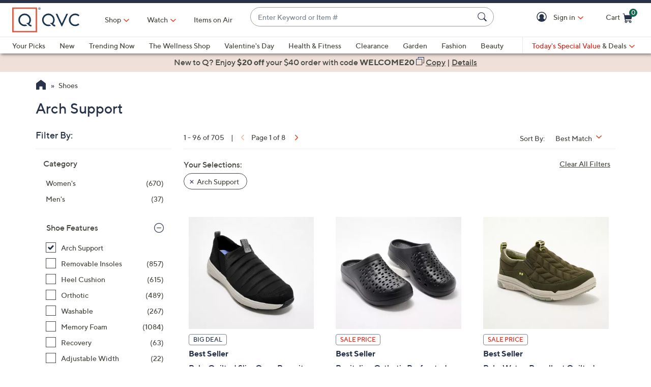

--- FILE ---
content_type: text/html;charset=utf-8
request_url: https://www.qvc.com/c/shoes/arch-support/-/1doux-1893a59/c.html?limit=96&ro=1z139ejZ1z12zedZ3agbhZ1z137vyZ1lumdlqZ3agbhZ1z141qyZ1z12zeaZ1893a59
body_size: 68226
content:
<!DOCTYPE HTML>
<html lang="en-us">
<head><meta charset="utf-8"/>
<meta http-equiv="X-UA-Compatible" content="IE=edge"/>


    <link rel="preconnect" href="//qvc.scene7.com"/>


    <link rel="preload" as="script" href="https://www.qvc.com/resources/0f3120dd40d8294cf13445e53bc540d80faca36bcaa41"/><link rel="preload" href="/etc.clientlibs/qvc-common/clientlibs/fonts/resources/tt-norms-medium.woff2" as="font" crossorigin="anonymous"/>

    <link rel="preload" href="/etc.clientlibs/qvc-common/clientlibs/fonts/resources/tt-norms-bold.woff2" as="font" crossorigin="anonymous"/>


	
	
	<title>Arch Support - Shoes - QVC.com</title>
	
	<link rel="canonical" href="https://www.qvc.com/c/shoes/arch-support/-/1doux-1893a59/c.html"/>
	
	<link rel="next" href="https://www.qvc.com/c/shoes/arch-support/-/1doux-1893a59/c.html?currentPage=2"/>
	<meta name="description" content="Find Shoes and other great items at QVC.com to satisfy your online shopping needs. Don’t Just Shop. Q."/>
	<meta http-equiv="content-language" content="en-us"/>
	
	
		<meta name="branch:deeplink:$ios_deeplink_path" content="location/productlist?contentURL=https://api.qvc.com/us/c/shoes/arch-support/-/1doux-1893a59/c.json"/>
		<meta name="branch:deeplink:$android_deeplink_path" content="location/productlist?contentURL=https://api.qvc.com/us/c/shoes/arch-support/-/1doux-1893a59/c.json"/>
	

	
	


<meta name="viewport" content="width=device-width, initial-scale=1, maximum-scale=5, user-scalable=yes"/>

<link rel="shortcut icon" type="image/png" href="//qvc.scene7.com/is/image/QVC/pic/favicon/rebrand/favicon.png?fmt=png-alpha"/>
<link rel="icon" type="image/png" href="//qvc.scene7.com/is/image/QVC/pic/favicon/rebrand/favicon.png?fmt=png-alpha"/>
<link rel="apple-touch-icon" sizes="144x144" href="//qvc.scene7.com/is/image/QVC/pic/favicon/rebrand/apple-touch-icon-144x144.png?fmt=png-alpha"/>


     
         
         
         
    
	<script type="text/javascript" src="https://www.qvc.com/resources/0f3120dd40d8294cf13445e53bc540d80faca36bcaa41"  ></script><script type="text/javascript" class="utagData">
	   var utag_data = {"page_type":"product-listing-category","page_id":"NAVIGATION: SHOES","shopping_category":"NAVLIST","category_id":"NAVS994","category_id_nocm":"S994","currentPage":"1","search_term":""};
	</script>



<script>
	var quidDomain = ".qvc.com";
	var gdprCheck=function(c){var a=document.cookie,b=a.indexOf(" OPTOUTMULTI=");-1===b&&(b=a.indexOf("OPTOUTMULTI="));if(-1===b)return!1;b=a.indexOf("=",b)+1;var d=a.indexOf(";",b);-1==d&&(d=a.length);v=decodeURIComponent(a.substring(b,d));c=(new RegExp(c+":([^|]*)")).exec(v);return null!==c&&"1"===c[1]?!0:!1};
	!function(a){"object"==typeof exports&&"undefined"!=typeof module?module.exports=a():"function"==typeof define&&define.amd?define([],a):("undefined"!=typeof window?window:"undefined"!=typeof global?global:"undefined"!=typeof self?self:this).uuidv4=a()}(function(){return function(){return function k(c,f,e){function l(g,m){if(!f[g]){if(!c[g]){var h="function"==typeof require&&require;if(!m&&h)return h(g,!0);if(d)return d(g,!0);h=Error("Cannot find module '"+g+"'");throw h.code="MODULE_NOT_FOUND",h;
}h=f[g]={exports:{}};c[g][0].call(h.exports,function(d){return l(c[g][1][d]||d)},h,h.exports,k,c,f,e)}return f[g].exports}for(var d="function"==typeof require&&require,m=0;m<e.length;m++)l(e[m]);return l}}()({1:[function(a,c,f){var e=[];for(a=0;256>a;++a)e[a]=(a+256).toString(16).substr(1);c.exports=function(a,c){var d=c||0;return[e[a[d++]],e[a[d++]],e[a[d++]],e[a[d++]],"-",e[a[d++]],e[a[d++]],"-",e[a[d++]],e[a[d++]],"-",e[a[d++]],e[a[d++]],"-",e[a[d++]],e[a[d++]],e[a[d++]],e[a[d++]],e[a[d++]],e[a[d++]]].join("")}},
{}],2:[function(a,c,f){var e="undefined"!=typeof crypto&&crypto.getRandomValues&&crypto.getRandomValues.bind(crypto)||"undefined"!=typeof msCrypto&&"function"==typeof window.msCrypto.getRandomValues&&msCrypto.getRandomValues.bind(msCrypto);if(e){var k=new Uint8Array(16);c.exports=function(){return e(k),k}}else{var l=Array(16);c.exports=function(){for(var a,c=0;16>c;c++)0==(3&c)&&(a=4294967296*Math.random()),l[c]=a>>>((3&c)<<3)&255;return l}}},{}],3:[function(a,c,f){var e=a("./lib/rng"),k=a("./lib/bytesToUuid");
c.exports=function(a,c,f){f=c&&f||0;"string"==typeof a&&(c="binary"===a?Array(16):null,a=null);var d=(a=a||{}).random||(a.rng||e)();if(d[6]=15&d[6]|64,d[8]=63&d[8]|128,c)for(a=0;16>a;++a)c[f+a]=d[a];return c||k(d)}},{"./lib/bytesToUuid":1,"./lib/rng":2}]},{},[3])(3)});

var quid={name:"quid",canStore:"object"===typeof localStorage&&null!==localStorage,get:function(){document.cookie.match(/quid=/g)&&1<document.cookie.match(/quid=/g).length&&(quid.remove(quid.name),quid.remove(quid.name,"."+document.domain));var a=quid.getCookie(quid.name);"community.qvc.com"===document.domain&&quid.canStore&&localStorage.removeItem(quid.name);if(quid.canStore){var b=localStorage.getItem(quid.name);b!==a&&null!==b?(a=b,quid.set(quid.name,a)):null===b&&localStorage.setItem(quid.name,
a)}null===a&&(a=uuidv4(),quid.set(quid.name,a));return a},getCookie:function(a){var b=" "+document.cookie,c=" "+a+"=";a=b.indexOf(c);-1===a?b=null:(a+=c.length,c=b.indexOf(";",a),-1===c&&(c=b.length),b=decodeURIComponent(b.substring(a,c)));return b},remove:function(a,b){document.cookie=a+"=; expires=Thu, 01 Jan 1970 00:00:00 UTC; path=/; "+("string"===typeof b?" domain="+b:"")},set:function(a,b){b=b.replace("d_quid=","");var c=new Date;c.setDate(c.getDate()+1825);var d="string"===typeof quidDomain?
quidDomain:document.domain;document.cookie=a+"="+encodeURIComponent(b)+"; expires="+c.toUTCString()+"; domain="+d+"; path=/; samesite=lax; secure=true";quid.canStore&&localStorage.setItem(a,b)}};quid.get();
</script>

<script>
	try{window.performance.setResourceTimingBufferSize(400)}catch(e){}try{var _bttErrorListener=_bttErrorListener||function(b,c){var d=[],e=[];b.addEventListener&&b.addEventListener("error",function(a){"undefined"==typeof _bttErr?d.push(a):_bttErr.capture(a.message,a.filename,a.lineno,a.colno,a.error)});c.addEventListener&&c.addEventListener("securitypolicyviolation",function(a){"undefined"==typeof _bttErr?e.push([a.blockedURI,a.lineNumber,+new Date,a.sourceFile,a.disposition]):_bttErr.captSec(a.blockedURI,a.lineNumber,+new Date,a.sourceFile,a.disposition)});return{get:function(a){return"a"==a?d:e}}}(window,document)}catch(b){_bttErrorListener=void 0};
</script>









<script type="text/javascript">
    let qVars = {"feature":{"npoFlow":true,"seeSimilarButtonEnabled":true,"orderReviewQuantitySelect":true,"easyPayToggleFeature":true,"disablePaymentOffers":false,"localizedPromoCodeMessaging":false,"enableCIAMAuthentication":false,"buttonBarEnabled":true,"custPreferenceForEZPay":false,"paymentBillingOptionCombination":false,"disableCVV":true,"hasQvcUuid":true,"applePayActive":false,"usPrivacyConsent":false,"enableEquickscreenPhaseTwo":false,"twoStepSignInOverlayFlag":false,"savedItemsOffCanvasEnabled":true,"shouldShowUpsellOnCartPage":true,"forgotPinShowEmailField":false,"paymentShowUpdateLink":true,"adobeAnalyticsSPEnabled":true,"keepAbandonedItems":false,"enableConstructorTypeahead":true,"easyPayOptionFeature":false,"paypal":true,"enableBackgroundPatch":true,"applePayCheckout":false,"downtimeCommunication":true,"enableAddressStandardization":false,"combinedPaymentBillingOptions":false,"enableRecentSearch":true,"showLoadMoreSavedItems":false,"cartMergeOutsideCheckout":true,"noPayMethodShowOptions":true,"productImgAspect":"88.9","addToCartOffCanvasSidebarPdpCarousels":false,"enableEDD":false,"showOptimizeCartHeader":true,"qCardSavingsEnabled":true,"addToCartOffCanvasSidebarCart":true,"addToCartOffCanvasSidebarIroa":true,"displayPaymentOffers":true,"addToCartOffCanvasSidebarPdp":false,"googlePayActive":false,"speedbuyOverlay":true,"showZipSecurityAns":true,"isCiamLogin":false,"addToCartOffCanvasSidebarShopLive":false,"enableUpdatedCommunicationPrefs":false,"bvConversations":true,"constructorFullyLive":true,"removeNewCustToken":true,"pdpTitleInPriceBlock":true,"addressThree":false,"noPwdCheckoutFlow":false,"nameAndDateOnIroa":true,"enableShowHidePwdButton":true,"sizeGuide":true,"showStreetName":false,"newsletterReOptInActiveOrderConfirmation":false,"isCiamFullReg":false,"orderStatusDisplaySubFilter":true,"googlePayMockUSAddresses":"{}","buyAgainCarousel":false,"callInitiateCart":false,"nicknameService":true,"enableConstructorSearch":true,"showTilaOverlay":true,"redirPaySelPage":true,"newsletterReOptInActive":true,"verifiedPurchaser":true,"omsPromotionsActive":true,"getSavedItemsAndStore":false,"userAttributes":true,"plpEZInstallment":true,"displayCustomBadgesInPLP":true,"writeReviewMessage":false,"googlePayCheckout":false,"seeSimilarButtonWishlistEnabled":true,"paymentConflictAutoOverride":true,"pagination":false,"removeNewCustSignInFromExistingCustCheckout":true,"plccHsnZulily":false,"narvarReturns":false,"easypayEnableApplePay":false,"enableCollectionPersonalization":false,"updateOrderReviewHeaders":true,"enableCartSidebar":true,"usePaymentData":true,"enableBrowsePersonalization":false,"openOrdersEnabled":true,"keywordSearch":true,"disableExpiredPayMethod":true,"enableOmsReservation":true},"format":{"sizeDefaultCommerce":"000","imageUrlPrefixGlobal":"//qvc.scene7.com/is/image/QVC/","colorDefaultAjax":"000","countryCode":"us","expDate":"MM/yy","addressFormat":"<p class=\"alertDisplayText\">{1}</p> {2} <p>{3}, {4}</p> <p class=\"postalCode\">{5}</p>","swatchImageSuffix":"$pdpswatch$","protocol":"https","expirationDateRegEx":"(?:0[1-9]|1[0-2])\\ / \\d{2}","updateFilterSortAndSearchHeader":true,"xAppCode":"QVC","zipFormat":"00000-0000","sizeDefaultAjax":"000","dob":"m0/d0/y000","host":"www.qvc.com","time":"h:MM TT","mPdpThumb":"$aempdthumb75px$","phone":"(000) 000-0000","apiHostName":"api.qvc.com","seoHomeTitle":"- QVC.com","expDateField":"00 / 00","currency":"${0}.{1}","zipFormatCA":"S0S 0S0","colorDefaultCommerce":"000","productNumber":"^(([a-zA-Z]\\d{2,6})|(([eE][nN])\\d{2,5}))$","currencyCode":"USD","writeReviewDaysCount":"7","xAppVer":"1.0","tsvPriceCodesForBadge":["TSV","TSA","TES","TEA","TPS","TPA"],"orderNumber":"\\d{1,10}","postalCode":"00000-0000"},"thirdparty":{"googlePayApiVersion":"2","appleMerchantId":"merchant.com.qvc.apple.pay","googlePayEnvironment":"PRODUCTION","productList":"/api/sales/presentation/v3/us/products/list/{0}","applePayPaymentTiming":"deferred","googlePayVersion":"2","applePayLabel":"QVC Inc.","googlePayTotalPriceLabel":"Order Total","criteoPlacementsUrl":"/api/thirdparty/data/","googlePayApiVersionMinor":"0","googleMerchantId":"BCR2DN7TRCR4N3SS","applePayPaymentDescription":"Deferred payment","applePayShippingType":"shipping","applePayManagementURL":"https://78a38ccaf05bf3.lhr.life/update-payment","nextGenClientLib":"https://cdn.prod.ngd.qrg.tech/web-bundles/nextgen.js","canvasShippingAddressKey":"CW59-CG95-YF88-XP28","applePayPaymentType":"final"},"globalAjax":{"constructorCreateUrl":"/api/search/hierarchy/v1/us/group/createCioUrls?url={0}","logoff":"/bin/qvc/logoff","emailAddress":"/api/sales/presentation/v1/us/users/{0}/email-address","customerPreference":"/api/sales/presentation/v1/us/users/{0}/preferences/billing","customerIdentity":"/api/sales/presentation/v1/us/users/identity/status","authHandler":"/checkout/j_security_check","videoSearch":"/api/sales/broadcasting/v1/us/videos/media-id/{0}","userAttributes":"/api/sales/presentation/v1/us/users/{0}/attributes","getSavedItems":"/api/sales/presentation/v1/us/carts/{0}/collections/saved-items","emailOptIn":"/api/sales/marketing/v1/us/qvc/internal/capture-preferences/email","orderStatus":"/api/sales/presentation/v1/us/users/{0}/orders","privacyConsent":"/api/sales/presentation/v1/us/users/preferences/privacy-consent","emailSignup":"/api/sales/presentation/v1/us/email/signup","getSavedItemsSize":"20"},"badges":{"tsvCodes":["TSV","TSA"],"lpsCodes":["LPS"],"pctOffPriceCodes":["CS","CP","CPQ","CPL","CPS","CSJ","LTS","SPB","SPJ","SPR","SPT","CP1","CP2","CP3","EVL","LC","SFP","LPS"],"salePriceCodes":["SPT","SFP","SPJ","SPR","CP1","CP2","CP3","CS","LTS","CPQ","CP","LC","CPD","CPS","OCP","SMD","SPC","FMD","CSC","CSJ","EVL","FP"],"tsvPostsaleCodes":["TES","TEA"],"freeShippingActive":false,"todaysBonusBuyCodes":["TBB","TBA"],"tsvPresaleCodes":["TPS","TPA"],"anniversaryPriceCodes":[],"saleSpotLightCodes":["SPT"],"bigDealCodes":["BIG","BIA"],"spbCodes":["SPB"]},"overlay":{"qsfOfferFixed":"/info/popups/checkout/qsf-offer-fixed.content-main.html","openCvvOverlay":true,"editPaymentMethod":"/info/popups/pay/edit-payment-method.{0}.html","paymentConflict":"/info/popups/checkout/payment-conflict.{0}.html","myAccountUnsubscribeAll":"/info/popups/myaccount/unsubscribe-all-overlay.html","confirmationOverlayPath":"/info/popups/myaccount/confirmation-overlay.html","partial":"/info/popups/checkout/partial-allocation.{0}.html","editShipAddress":"/info/popups/checkout/edit-shipping-address.html","qsfOfferStandIn":"/info/popups/checkout/qsf-offer-standin.content-main.html","ad":"/info/popups/checkout/auto-delivery.{0}.html","ao":"/info/popups/checkout/advanced-order-confirmation.html","nickname":"/info/popups/myaccount/create-nickname-overlay.html","error":"/info/popups/checkout/generic-error.html","qsfOfferVariable":"/info/popups/checkout/qsf-offer-variable.content-main.html","waitlist":"/info/popups/checkout/waitlist-confirmation.body.html","unableToShip":"/info/popups/checkout/unable-to-ship-overlay.{0}.html","myAccountLogin":"/info/popups/myaccount/login-overlay.html","speedbuyError":"/info/popups/checkout/speedbuy-error.html","openAoOverlay":false,"tilaDisclosure":"/info/popups/checkout/tila-disclosure-overlay.content-main.html","editMyShipAddress":"/info/popups/myaccount/edit-shipping-address-overlay.html","protectionPlans":"/info/popups/checkout/protection-plans.body.html"},"cartUrl":{"speedbuy":"/checkout/login.speedbuy.html","paymentBillingOptions":"/checkout/{0}/payment-billing-options.html","eQuickscreenPath":"/bin/qvc/applyForQCard","persTemplatePath":"/checkout/pers-template.{0}.html?sku={1}&index={2}","cart":"/checkout/cart.html","productEditSpeedBuy":"/product.edit.speedbuy.{0}.html","orderReview":"/checkout/{0}/order-review.html","productEditAddToCart":"/product.edit.{0}.html","orderConfirm":"/checkout/{0}/order-confirmation.html","paymentOptions":"/checkout/{0}/payment-options.html"},"signIn":{"accountLockedGeneric":"/myaccount/account-locked.{0}.html","twoStepSignInOverlayPath":"/info/popups/myaccount/login-overlay.twostep.html","dqNotificationGeneric":"/myaccount/dq-notification.html","dqNotification":"/checkout/dq-notification.html","accountLocked":"/checkout/account-locked.{0}.html","passwordMinLength":"8","myAccountCreateAccount":"/myaccount/create-account.html","forgotPassword":"/myaccount/password/forgot.html","forgotPasswordMyAccount":"/myaccount/password/forgot.ma.html","createCart":"/api/sales/presentation/v1/us/carts","accountLockedOTT":"/ott/account-locked.{0}.html","createPassword":"/info/popups/myaccount/create-password-overlay.html"}};
    qVars.page = "navigate";
    qVars.pageType = "product\u002Dlisting\u002Dcategory";
    qVars.locale = "en_us";
    qVars.clientLibs = "";
    qVars.clickEvent = 'ontouchend' in document ? 'touchend' : 'click';
    qVars.optOut = false;
    qVars.editDisabled = true;
    qVars.cookie = {
        expirationDefault: 1825,
        nicknameCookie: "bvqann",
        recentItemsCookie: "",
        recentItemsCookieMaxLen: 0,
        recentItemsSep: "",
        cartQtyExp: 43200,
        inventoryReservationExpiration: 60,
        userEmailExp: 365
    };
    let i18nMap = {"Sorry. At this time there are no additional values being returned. Please select another attribute to refine your search.":"Sorry. At this time there are no additional values being returned. Please select another attribute to refine your search.","Done":"Done","Cancel":"Cancel","Clear All":"Clear All","Close":"Close","More":"More","See More":"See More","Less":"Less","See Less":"See Less","Read_More":"Read More","Read_Less":"Read Less","Show_More":"Show More","Show_Less":"Show Less","of 5 Stars":" of 5 Stars","Error":"Error","You have selected {0} filters. Please clear old filters to add more.":"You have selected {0} filters. Please clear old filters to add more.","selected":"selected","item":"item","items":"items","More Options Available":"More Options Available","More Colors Available":"More Colors Available","S&H":"S&H","prodBadgeLowstock":"prodBadgeLowstock","prodBadgeMens":"prodBadgeMens","prodBadgeSoldout":"Sold Out","prodBadgeWaitlist":"Waitlist","prodBadgeWsv":"Weekly Special Value","prodBadgeTp":"prodBadgeTp","webonly":"webonly","prodBadgeTsv":"Today's Special Value","prodBadgeTsvprev":"Today's Special Value Preview","prodBadgeBig":"Big Deal","prodBadgeTsvpresale":"Today's Special Value Presale","prodBadgeTsvpostsale":"Today's Special Value Post Sale","prodBadgeFreeshipping":"prodBadgeFreeshipping","prodBadgeIncludedship":"prodBadgeIncludedship","prodBadgeOto":"prodBadgeOto","prodBadgeTsvPreLaunch":"prodBadgeTsvPreLaunch","prodBadgeLps":"Lowest Price of the Season","prodBadgeSpb":"Black Friday Sale Price","prodBadgeSpt":"Sale Price","prodBadgeTbb":"Bonus Buy","Your Selections":"Your Selections","Clear All Filters":"Clear All Filters","Page {0} of {1}":"Page {0} of {1}","{0} - {1} of {2}":"{0} - {1} of {2}","Sort":"Sort","Most Relevant":"Most Relevant","Sort By":"Sort By","Search Results for \"{0}\"":"Search Results for \"{0}\"","{0} Search Results":"{0} Search Results","{0} Search Results for \"{1}\"":"{0} Search Results for \"{1}\"","We couldn't find a match for \"{0}\". Try these instead.":"We couldn't find a match for \"{0}\". Try these instead.","After That":"After That","Zero results for '{0}'. Please try another search term.":"Zero results for '{0}'. Please try another search term.","Energy Class":"Energy Class","Product Data Sheet":"Product Data Sheet","(PDF, Opens in a new tab)":"(PDF, Opens in a new tab)","No suggestions available":"No suggestions available","{0} suggestion available":"{0} suggestion available","{0} suggestions available":"{0} suggestions available"},
    i18nMapMsg = {},
    qMsgStorage = {
        success: {
            general: {
                serviceSuccess: "Your request was submitted successfully."
            },
            easypayPreference: {
                successMsg: "You have successfully updated your preference."
            }
        },
        err: {
            general: {
                callCallcenter: "We are sorry, please call to our call center.",
                formError: "Please review the error(s) below.",
                genericServiceError: "Hmm, something went wrong. Please try again later.",
                invalidCharForm: "The form includes forbidden character. Please remove it and try again.",
                noRadioSelection: "Please make a selection below.",
                paymentDecline: "Hmm, something went wrong. Please try again or use a different checkout option.",
                profanityError: "We\x27re sorry, but you\x27re going to have to say that more nicely.",
                serviceError: "Hmm, something went wrong. Try again, or contact Customer Service at 888\u002D345\u002D5788.",
                serviceErrorAlt: "Oops, something went wrong! Please try again, or contact our Customer Care team on 888\u002D345\u002D5788.",
                genericExpessServiceError: "Hmm, something went wrong. Please try again or use a different checkout option."
            },
            addToCart: {
                cartCantBeUpdated: "We\x27re sorry. This item can\x27t be updated at this time.",
                cartItemLimitExceeded: "{0} ({1}) has a limited purchase quantity of {2}.",
                cartMerged: "You have additional items in your cart from a previous visit.",
                dollarLimitExceeded: "We are only able to process orders that total less than $25000. Please complete your current order and place a separate order for any additional items, or contact our Customer Service Department at 888\u002D345\u002D5788.",
                itemNoLongerAvailable: "Just missed it! This item is Sold Out",
                lineItemLimitExceeded: "The shopping cart is limited to only 9 items. Please complete your current order and place a separate order for any additional items.",
                orderLimitProductInCart: "Sorry we cannot proceed checkout process because an order limit item you already purchased is in the cart.",
                duplicateProduct: "You have the same item in your cart. To place an order or change quantity, please use the cart.",
                persTemplateConfirm: "This field is required in order to continue.",
                sameSkuInCart: "Sorry. Products with the same item number, color and size cannot be added to the shopping cart.",
                updatedCart: "Your cart has been updated to reflect current item availability.",
                cartItemLimitAdded: "We\x27re sorry. We can\x27t add any more of this item to the cart."
            }
        },
        info: {
            privacy: {
                honoringOptOut: "We are honoring your opt\u002Dout of Sell and Share. If you are not signed in, please sign in or create an account if you wish to save your preference for future visits."
            }
        }
    };
</script>









    
<link rel="stylesheet" href="/etc.clientlibs/qvc-common/clientlibs/head.min.42d7401b1b0b9c09b48eaa6d01d21738.css" type="text/css">




    
<link rel="stylesheet" href="/etc.clientlibs/qvc-common/clientlibs/body.min.eff42c3208cdac01ab6fd42b98b3e13b.css" type="text/css">




    
<link rel="stylesheet" href="/etc.clientlibs/qvc-global-commerce/clientlibs/components.min.70181068929b516d32fbabac83908f70.css" type="text/css">





    
<link rel="stylesheet" href="/etc.clientlibs/qvc-common/clientlibs/local/us.min.5d9837b412fbecd7f35de099b5271dcb.css" type="text/css">






    
<script src="/etc.clientlibs/qvc-common/clientlibs/head.min.a785499e56b6689c00b4313efb067820.js"></script>




	<script>window.adobeDataLayer = window.adobeDataLayer || [];</script>
	<script src="https://assets.adobedtm.com/79d1461f1c71/ae670640d4df/launch-f971ccb45a97.min.js" async></script>
	
    
<script src="/etc.clientlibs/qvc-common/clientlibs/adobeanalytics.min.88e923c9ebc2c6bf43ab1b80ffbe7691.js"></script>






<meta name="format-detection" content="telephone=no"/>
<meta property="fb:app_id" content="105047196722"/>
<meta property="fb:page_id" content="23797290954"/></head>

<body class=" us">

<div id="pageMasthead" data-sticky-masthead="true" role="banner" tabindex="-1">
	<style class="mhStickyStyle">
		:root {
			--mh-stick: 35px;
		}
	</style>
	
	<style>
		@container iconBarNavWr (min-width:0px) {
			html.mh-mobile-display .iconBarNavWr .primaryNav .menuIconCell, html.mh-mobile-display .iconBarNavWr .secondNav .menuIconCell {
				padding-left: 1.5cqw;
				padding-right: 1.5cqw;
			}
		}
	</style>
	<section class="qModule" data-module-type="MH">
		
		<div data-component-type="MASTHEAD_SKIP_NAVIGATION" class="qComponent">
<nav role="navigation" aria-label="Skip to Content">
    
    
        <a class="sr-only sr-only-focusable  " href="#pageContent">Skip to Main Content</a>
    
</nav></div>
		
		<div data-component-type="MASTHEAD_TOP_DRAWER" class="qComponent">

<div class="container mastheadTopDrawer">
	
		
	
</div>
</div>
		<div class="stickyMH">
			<div data-component-type="MASTHEAD_MENU" class="qComponent">

	

	

	

	
		
	

	

	

	

<div class="container mastheadMenuBar bg-white moveShop">
	<div class="row">
		<div class="col-tn-12 iconBarNavWr">
			<div class="row menuIconBar iconBarNav primaryNav" data-msg-label="Primary">
				<div class="menuIconCell menuHamburger">
					<a id="mobileMenu" href="#" data-cs-override-id="Masthead_Button_Menu_Mobile" aria-label="Menu" data-msg-menu="Menu" data-msg-closemenu="Close Menu" role="button" tabindex="0">
						<div class="col-tn-12 menuNavIcon">
							
	<svg class="menuHambugerIcon" role="graphics-symbol" aria-hidden="true" width="24" height="24" viewBox="0 0 24 24" fill="none" xmlns="https://www.w3.org/2000/svg">
		
		<g clip-path="url(#clip0_5607_721)">
			<path d="M20.25 11.25C20.6642 11.25 21 11.5858 21 12C21 12.4142 20.6642 12.75 20.25 12.75H3.75C3.33579 12.75 3 12.4142 3 12C3 11.5858 3.33579 11.25 3.75 11.25H20.25Z" fill="#28334A"/>
			<path d="M20.25 5.25C20.6642 5.25 21 5.58579 21 6C21 6.41421 20.6642 6.75 20.25 6.75H3.75C3.33579 6.75 3 6.41421 3 6C3 5.58579 3.33579 5.25 3.75 5.25H20.25Z" fill="#28334A"/>
			<path d="M20.25 17.25C20.6642 17.25 21 17.5858 21 18C21 18.4142 20.6642 18.75 20.25 18.75H3.75C3.33579 18.75 3 18.4142 3 18C3 17.5858 3.33579 17.25 3.75 17.25H20.25Z" fill="#28334A"/>
		</g>
		<defs><clipPath id="clip0_5607_721"><rect width="24" height="24" fill="white"/></clipPath></defs>
	</svg>

							
	<svg class="menuCrossIcon" role="graphics-symbol" aria-hidden="true" width="16" height="16" viewBox="0 0 16 16" fill="none" xmlns="https://www.w3.org/2000/svg">
		
		<path fill-rule="evenodd" clip-rule="evenodd" d="M0.309037 13.9211C0.0747221 14.1554 0.0747222 14.5353 0.309037 14.7696L1.22828 15.6889C1.46259 15.9232 1.84249 15.9232 2.0768 15.6889L7.99882 9.76683L13.923 15.691C14.1573 15.9254 14.5372 15.9254 14.7716 15.691L15.6908 14.7718C15.9251 14.5375 15.9251 14.1576 15.6908 13.9233L9.76659 7.99907L15.6886 2.07705C15.9229 1.84273 15.9229 1.46283 15.6886 1.22852L14.7694 0.309281C14.5351 0.0749663 14.1552 0.0749662 13.9208 0.309281L7.99882 6.2313L2.07899 0.311465C1.84467 0.0771501 1.46477 0.0771501 1.23046 0.311465L0.311221 1.2307C0.0769066 1.46502 0.0769065 1.84492 0.311221 2.07923L6.23106 7.99907L0.309037 13.9211Z" fill="#28334A"/>
	</svg>

						</div>
						<div class="col-tn-12 mhIconText">
							<p>Menu</p>
						</div>
					</a>
				</div>
				
				<div class="menuIconCell menuIconTwo">
					
					<button type="button" class="qBtnLink mhWatchBtn" aria-expanded="false" aria-label="Watch">
						<div class="col-tn-12 mhIconImg">
							
	
		
		
		
		
		
		
		
		
		
	<svg role="img" aria-hidden="false" width="24" height="24" viewBox="0 0 24 24" fill="none" xmlns="https://www.w3.org/2000/svg">
		<title>Watch</title>
		<path d="M12 3C10.22 3 8.47991 3.52784 6.99987 4.51677C5.51983 5.50571 4.36628 6.91131 3.68509 8.55585C3.0039 10.2004 2.82567 12.01 3.17294 13.7558C3.5202 15.5016 4.37737 17.1053 5.63604 18.364C6.89472 19.6226 8.49836 20.4798 10.2442 20.8271C11.99 21.1743 13.7996 20.9961 15.4442 20.3149C17.0887 19.6337 18.4943 18.4802 19.4832 17.0001C20.4722 15.5201 21 13.78 21 12C21 9.61305 20.0518 7.32387 18.364 5.63604C16.6761 3.94821 14.387 3 12 3ZM10.125 15.75V8.25L16.125 12L10.125 15.75Z" fill="#28334A"/>
		<path d="M12 2.25C10.0716 2.25 8.18657 2.82183 6.58319 3.89317C4.97982 4.96452 3.73013 6.48726 2.99218 8.26884C2.25422 10.0504 2.06114 12.0108 2.43735 13.9021C2.81355 15.7934 3.74215 17.5307 5.10571 18.8943C6.46928 20.2579 8.20656 21.1865 10.0979 21.5627C11.9892 21.9389 13.9496 21.7458 15.7312 21.0078C17.5127 20.2699 19.0355 19.0202 20.1068 17.4168C21.1782 15.8134 21.75 13.9284 21.75 12C21.7473 9.41498 20.7192 6.93661 18.8913 5.10872C17.0634 3.28084 14.585 2.25273 12 2.25Z" fill="#28334A"/>
		<path d="M12 20.25C10.3683 20.25 8.77326 19.7661 7.41655 18.8596C6.05984 17.9531 5.00242 16.6646 4.378 15.1571C3.75358 13.6496 3.5902 11.9908 3.90853 10.3905C4.22685 8.79016 5.01259 7.32015 6.16637 6.16637C7.32016 5.01259 8.79017 4.22685 10.3905 3.90852C11.9909 3.59019 13.6497 3.75357 15.1571 4.37799C16.6646 5.00242 17.9531 6.05984 18.8596 7.41655C19.7662 8.77325 20.25 10.3683 20.25 12C20.2475 14.1873 19.3775 16.2843 17.8309 17.8309C16.2843 19.3775 14.1873 20.2475 12 20.25Z" fill="#28334A"/>
		<path d="M16.5225 11.3644L10.5225 7.61438C10.409 7.54344 10.2786 7.50416 10.1448 7.50063C10.011 7.4971 9.87868 7.52945 9.76159 7.5943C9.64451 7.65916 9.54691 7.75416 9.47893 7.86946C9.41096 7.98476 9.37507 8.11615 9.375 8.25V15.75C9.37507 15.8838 9.41096 16.0152 9.47893 16.1305C9.54691 16.2458 9.64451 16.3408 9.76159 16.4057C9.87868 16.4706 10.011 16.5029 10.1448 16.4994C10.2786 16.4958 10.409 16.4566 10.5225 16.3856L16.5225 12.6356C16.6302 12.5682 16.719 12.4745 16.7806 12.3633C16.8421 12.2521 16.8744 12.1271 16.8744 12C16.8744 11.8729 16.8421 11.7479 16.7806 11.6367C16.719 11.5255 16.6302 11.4318 16.5225 11.3644Z" fill="white"/>
		<path d="M10.875 14.3972V9.60281L14.7103 12L10.875 14.3972Z" fill="white"/>
	</svg>

		
		
		
		
	

						</div>
						<div class="col-tn-12 mhIconText">
							<p>Watch</p>
						</div>
					</button>
				</div>
				
				<div class="menuIconCell menuLogo">
					<a href="https://www.qvc.com">
						<picture>
							<source srcset="https://qvc.scene7.com/is/image/QVC/qvc-logo-rebrand?fmt=png-alpha" media="(max-width: 1199px)"/>
							<source srcset="https://qvc.scene7.com/is/image/QVC/pic/ap/QVC_Logo_Full.png?fmt=png-alpha" media="(min-width: 1200px)"/>
							<img src="https://qvc.scene7.com/is/image/QVC/qvc-logo-rebrand?fmt=png-alpha" alt="QVC home" width="120" height="130"/>
						</picture>
					</a>
				</div>
				
				<div class="menuIconCell shopByCat" data-component-type="MASTHEAD_LINKS">
					

<a id="shopByCategory" data-cs-override-id="Masthead_Button_ShopByCat_Desktop" class="shopByCategoryButton" href="#" onclick="return false" aria-label="Shop" role="button" aria-expanded="false" aria-haspopup="true">Shop</a>
<div class="shopByDropDown" role="group" data-sitemap-meta="true">
	
		
		
		
			<h4>Featured</h4>
			<ul role="menu" aria-label="Featured">
		
		<li role="none">
			<a role="menuitem" href="https://www.qvc.com/collections/featured-wellness.html" data-second-link="https://www.qvc.com/collections/featured-wellness.html"><span>The Wellness Shop</span></a>
			
		</li>
		
	
		
		
		
		<li role="none">
			<a role="menuitem" href="https://www.qvc.com/c/valentines-day/-/1z139xz/c.html" data-second-link="https://www.qvc.com/c/valentines-day/-/1z139xz/c.html"><span>Valentine&#39;s Day</span></a>
			
		</li>
		
	
		
		
		
		<li role="none" class="flyoutMenuLink" data-flyout-menu="flyout-menu-2">
			<a role="menuitem" href="https://www.qvc.com/c/health-and-fitness/-/17ho0/c.html" data-second-link="https://www.qvc.com/c/health-and-fitness/-/17ho0/c.html"><span>Health &amp; Fitness</span></a>
			<button class="qBtnLink flyoutMenuArrow" aria-expanded="false" aria-controls="flyout-menu-2" aria-label="Health &amp; Fitness Menu"></button>
		</li>
		
	
		
		
		
		<li role="none" class="flyoutMenuLink" data-flyout-menu="flyout-menu-3">
			<a role="menuitem" href="https://www.qvc.com/collections/featured-age-of-possibility.html" data-second-link="https://www.qvc.com/collections/featured-age-of-possibility.html"><span>The Age of Possibility</span></a>
			<button class="qBtnLink flyoutMenuArrow" aria-expanded="false" aria-controls="flyout-menu-3" aria-label="The Age of Possibility Menu"></button>
		</li>
		
	
		
		
		
		<li role="none">
			<a role="menuitem" href="https://www.qvc.com/collections/featured-only-at-qvc.html" data-second-link="https://www.qvc.com/collections/featured-only-at-qvc.html"><span>Only at QVC</span></a>
			
		</li>
		
	
		
		</ul>
		
			<h4>Categories</h4>
			<ul role="menu" aria-label="Categories">
		
		<li role="none" class="flyoutMenuLink" data-flyout-menu="flyout-menu-5">
			<a role="menuitem" href="https://www.qvc.com/collections/deals-clearance.html" data-second-link="https://www.qvc.com/collections/deals-clearance.html"><span>Clearance</span></a>
			<button class="qBtnLink flyoutMenuArrow" aria-expanded="false" aria-controls="flyout-menu-5" aria-label="Clearance Menu"></button>
		</li>
		
	
		
		
		
		<li role="none" class="flyoutMenuLink" data-flyout-menu="flyout-menu-6">
			<a role="menuitem" href="https://www.qvc.com/c/garden-and-outdoor-living/-/gq7tw6/c.html" data-second-link="https://www.qvc.com/c/garden-and-outdoor-living/-/gq7tw6/c.html"><span>Garden &amp; Outdoor Living</span></a>
			<button class="qBtnLink flyoutMenuArrow" aria-expanded="false" aria-controls="flyout-menu-6" aria-label="Garden &amp; Outdoor Living Menu"></button>
		</li>
		
	
		
		
		
		<li role="none" class="flyoutMenuLink" data-flyout-menu="flyout-menu-7">
			<a role="menuitem" href="https://www.qvc.com/c/fashion/-/lglt/c.html" data-second-link="https://www.qvc.com/c/fashion/-/lglt/c.html"><span>Fashion</span></a>
			<button class="qBtnLink flyoutMenuArrow" aria-expanded="false" aria-controls="flyout-menu-7" aria-label="Fashion Menu"></button>
		</li>
		
	
		
		
		
		<li role="none" class="flyoutMenuLink" data-flyout-menu="flyout-menu-8">
			<a role="menuitem" href="https://www.qvc.com/c/beauty/-/rhty/c.html" data-second-link="https://www.qvc.com/c/beauty/-/rhty/c.html"><span>Beauty</span></a>
			<button class="qBtnLink flyoutMenuArrow" aria-expanded="false" aria-controls="flyout-menu-8" aria-label="Beauty Menu"></button>
		</li>
		
	
		
		
		
		<li role="none" class="flyoutMenuLink" data-flyout-menu="flyout-menu-9">
			<a role="menuitem" href="https://www.qvc.com/c/jewelry/-/mflu/c.html" data-second-link="https://www.qvc.com/c/jewelry/-/mflu/c.html"><span>Jewelry</span></a>
			<button class="qBtnLink flyoutMenuArrow" aria-expanded="false" aria-controls="flyout-menu-9" aria-label="Jewelry Menu"></button>
		</li>
		
	
		
		
		
		<li role="none" class="flyoutMenuLink" data-flyout-menu="flyout-menu-10">
			<a role="menuitem" href="https://www.qvc.com/c/shoes/-/1doux/c.html" data-second-link="https://www.qvc.com/c/shoes/-/1doux/c.html"><span>Shoes</span></a>
			<button class="qBtnLink flyoutMenuArrow" aria-expanded="false" aria-controls="flyout-menu-10" aria-label="Shoes Menu"></button>
		</li>
		
	
		
		
		
		<li role="none" class="flyoutMenuLink" data-flyout-menu="flyout-menu-11">
			<a role="menuitem" href="https://www.qvc.com/c/handbags-and-luggage/-/uoq0/c.html" data-second-link="https://www.qvc.com/c/handbags-and-luggage/-/uoq0/c.html"><span>Handbags &amp; Luggage</span></a>
			<button class="qBtnLink flyoutMenuArrow" aria-expanded="false" aria-controls="flyout-menu-11" aria-label="Handbags &amp; Luggage Menu"></button>
		</li>
		
	
		
		
		
		<li role="none" class="flyoutMenuLink" data-flyout-menu="flyout-menu-12">
			<a role="menuitem" href="https://www.qvc.com/c/for-the-home/-/lglu/c.html" data-second-link="https://www.qvc.com/c/for-the-home/-/lglu/c.html"><span>For the Home</span></a>
			<button class="qBtnLink flyoutMenuArrow" aria-expanded="false" aria-controls="flyout-menu-12" aria-label="For the Home Menu"></button>
		</li>
		
	
		
		
		
		<li role="none" class="flyoutMenuLink" data-flyout-menu="flyout-menu-13">
			<a role="menuitem" href="https://www.qvc.com/c/electronics/-/lglw/c.html" data-second-link="https://www.qvc.com/c/electronics/-/lglw/c.html"><span>Electronics</span></a>
			<button class="qBtnLink flyoutMenuArrow" aria-expanded="false" aria-controls="flyout-menu-13" aria-label="Electronics Menu"></button>
		</li>
		
	
		
		
		
		<li role="none" class="flyoutMenuLink" data-flyout-menu="flyout-menu-14">
			<a role="menuitem" href="https://www.qvc.com/c/kitchen-and-food/-/lglv/c.html" data-second-link="https://www.qvc.com/c/kitchen-and-food/-/lglv/c.html"><span>Kitchen</span></a>
			<button class="qBtnLink flyoutMenuArrow" aria-expanded="false" aria-controls="flyout-menu-14" aria-label="Kitchen Menu"></button>
		</li>
		
	
		
		
		
		<li role="none" class="flyoutMenuLink" data-flyout-menu="flyout-menu-15">
			<a role="menuitem" href="https://www.qvc.com/c/kitchen-and-food/food/-/1ciq2/c.html" data-second-link="https://www.qvc.com/c/kitchen-and-food/food/-/1ciq2/c.html" target="_blank" rel="noopener"><span>Food &amp; Wine</span></a>
			<button class="qBtnLink flyoutMenuArrow" aria-expanded="false" aria-controls="flyout-menu-15" aria-label="Food &amp; Wine Menu"></button>
		</li>
		</ul>
	
</div>
<div class="shopByDDOpen" data-sitemap-flyout="true">
	
		
	
		
	
		<div class="flyoutSection" id="flyout-menu-2">
			<div class="mobFlyoutHeader">
				
				<div class="mobFlyoutCat">Health &amp; Fitness</div>
				<a tabindex="0" href="https://www.qvc.com/c/health-and-fitness/-/17ho0/c.html" data-second-link="https://www.qvc.com/c/health-and-fitness/-/17ho0/c.html">Browse Health &amp; Fitness</a>
			</div>
			
	<div class="dropdown">
		<div class="dropdownLinks flyOutLeft">
			<div class="list base-component parbase section"><div data-component-type="LIST" class="qComponent"><a tabindex="0" class="menuHeader">Exercise Equipment</a>
<ul aria-label="Exercise Equipment">
	
	<li>
		<a href="https://www.qvc.com/c/health-and-fitness/fitness-equipment/-/tksy/c.html" tabindex="0">
			All Exercise Equipment
		</a>
	</li>

	
	<li>
		<a href="https://www.qvc.com/c/health-and-fitness/fitness-equipment/elliptical-machines/-/tksy-1z13bwf/c.html" tabindex="0">
			Ellipticals
		</a>
	</li>

	
	<li>
		<a href="https://www.qvc.com/c/health-and-fitness/fitness-equipment/exercise-bikes/-/tksy-1z13bwg/c.html" tabindex="0">
			Exercise Bikes
		</a>
	</li>

	
	<li>
		<a href="https://www.qvc.com/c/health-and-fitness/fitness-equipment/fitness-trackers/-/1ha2a6t/c.html" data-second-link="https://www.qvc.com/c/health-and-fitness/fitness-equipment/fitness-trackers/-/1ha2a6t/c.html" tabindex="0">
			Fitness Trackers
		</a>
	</li>

	
	<li>
		<a href="https://www.qvc.com/c/health-and-fitness/fitness-equipment/home-gym/-/tksy-wm40xd/c.html" data-second-link="https://www.qvc.com/c/health-and-fitness/fitness-equipment/home-gym/-/tksy-wm40xd/c.html" tabindex="0">
			Home Gyms
		</a>
	</li>

	
	<li>
		<a href="https://www.qvc.com/c/health-and-fitness/fitness-equipment/pedal-exercisers/-/tksy-1z13bwc/c.html" data-second-link="https://www.qvc.com/c/health-and-fitness/fitness-equipment/pedal-exercisers/-/tksy-1z13bwc/c.html" tabindex="0">
			Pedal Exercisers
		</a>
	</li>

	
	<li>
		<a href="https://www.qvc.com/c/health-and-fitness/fitness-equipment/rowing-machines/-/tksy-1z13bwi/c.html" data-second-link="https://www.qvc.com/c/health-and-fitness/fitness-equipment/rowing-machines/-/tksy-1z13bwi/c.html" tabindex="0">
			Rowing Machines
		</a>
	</li>

	
	<li>
		<a href="https://www.qvc.com/c/health-and-fitness/fitness-equipment/steppers/-/tksy-1z13bwq/c.html" data-second-link="https://www.qvc.com/c/health-and-fitness/fitness-equipment/steppers/-/tksy-1z13bwq/c.html" tabindex="0">
			Steppers
		</a>
	</li>

	
	<li>
		<a href="https://www.qvc.com/c/health-and-fitness/fitness-equipment/treadmills/-/tksy-1z13bww/c.html" data-second-link="https://www.qvc.com/c/health-and-fitness/fitness-equipment/treadmills/-/tksy-1z13bww/c.html" tabindex="0">
			Treadmills
		</a>
	</li>
</ul></div></div>
<div class="list base-component parbase section"><div data-component-type="LIST" class="qComponent"><a tabindex="0" class="menuHeader">Personal Care</a>
<ul aria-label="Personal Care">
	
	<li>
		<a href="https://www.qvc.com/c/health-and-fitness/personal-care/-/tloy/c.html" data-second-link="https://www.qvc.com/c/health-and-fitness/personal-care/-/tloy/c.html" tabindex="0">
			All Personal Care
		</a>
	</li>

	
	<li>
		<a href="https://www.qvc.com/c/health-and-fitness/personal-care/blood-pressure-monitors/-/1c7joar/c.html" data-second-link="https://www.qvc.com/c/health-and-fitness/personal-care/blood-pressure-monitors/-/1c7joar/c.html" tabindex="0">
			Blood Pressure Monitors
		</a>
	</li>

	
	<li>
		<a href="https://www.qvc.com/c/health-and-fitness/personal-care/daily-living-aids/-/yc6qhf/c.html" data-second-link="https://www.qvc.com/c/health-and-fitness/personal-care/daily-living-aids/-/yc6qhf/c.html" tabindex="0">
			Daily Living Aids
		</a>
	</li>

	
	<li>
		<a href="https://www.qvc.com/c/health-and-fitness/personal-care/electric-toothbrushes/-/1cmn1/c.html" data-second-link="https://www.qvc.com/c/health-and-fitness/personal-care/electric-toothbrushes/-/1cmn1/c.html" tabindex="0">
			Dental Care
		</a>
	</li>

	
	<li>
		<a href="https://www.qvc.com/c/health-and-fitness/personal-care/pain-management/hot/cold-pads/-/93wxay-1jv2al1/c.html" data-second-link="https://www.qvc.com/c/health-and-fitness/personal-care/pain-management/hot/cold-pads/-/93wxay-1jv2al1/c.html" tabindex="0">
			Heating &amp; Cold Pads
		</a>
	</li>

	
	<li>
		<a href="https://www.qvc.com/c/health-and-fitness/personal-care/massagers/-/13dtvi8/c.html" data-second-link="https://www.qvc.com/c/health-and-fitness/personal-care/massagers/-/13dtvi8/c.html" tabindex="0">
			Massagers
		</a>
	</li>

	
	<li>
		<a href="https://www.qvc.com/c/health-and-fitness/personal-care/pain-management/-/93wxay/c.html" data-second-link="https://www.qvc.com/c/health-and-fitness/personal-care/pain-management/-/93wxay/c.html" tabindex="0">
			Pain Management
		</a>
	</li>

	
	<li>
		<a href="https://www.qvc.com/c/health-and-fitness/personal-care/relaxation-and-self-care/-/1u6ltlr/c.html" data-second-link="https://www.qvc.com/c/health-and-fitness/personal-care/relaxation-and-self-care/-/1u6ltlr/c.html" tabindex="0">
			Relaxation &amp; Self-Care
		</a>
	</li>

	
	<li>
		<a href="https://www.qvc.com/c/health-and-fitness/personal-care/therapeutic-supports/-/1e5pd4p/c.html" data-second-link="https://www.qvc.com/c/health-and-fitness/personal-care/therapeutic-supports/-/1e5pd4p/c.html" tabindex="0">
			Therapeutic Supports
		</a>
	</li>
</ul></div></div>


		</div>
		<div class="dropdownLinks flyOutMiddle">
			<div class="list base-component parbase section"><div data-component-type="LIST" class="qComponent"><a tabindex="0" class="menuHeader">Deals</a>
<ul aria-label="Deals">
	
	<li>
		<a href="https://www.qvc.com/collections/deals-clearance.html?groupId=17ho0&ro=17ho0" tabindex="0">
			Clearance Prices
		</a>
	</li>

	
	<li>
		<a href="https://www.qvc.com/collections/health-sale-prices.html" tabindex="0">
			Sale Prices
		</a>
	</li>
</ul></div></div>
<div class="list base-component parbase section"><div data-component-type="LIST" class="qComponent"><a tabindex="0" class="menuHeader">New &amp; Trending</a>
<ul aria-label="New &amp; Trending">
	
	<li>
		<a href="https://www.qvc.com/c/health-and-fitness/new-arrivals/-/lhcv-17ho0/c.html" tabindex="0">
			New Arrivals
		</a>
	</li>
</ul></div></div>
<div class="list base-component parbase section"><div data-component-type="LIST" class="qComponent"><a tabindex="0" class="menuHeader">Specialty Shops</a>
<ul aria-label="Specialty Shops">
	
	<li>
		<a href="https://www.qvc.com/c/adaptive-and-accessible/-/u7d4pe/c.html" tabindex="0">
			Adaptive &amp; Accessible
		</a>
	</li>

	
	<li>
		<a href="https://www.qvc.com/c/health-and-fitness/personal-care/personal-security/-/18dsn3n/c.html" tabindex="0">
			Personal Security
		</a>
	</li>

	
	<li>
		<a href="https://www.qvc.com/c/health-and-fitness/sporting-goods/-/tnly/c.html" tabindex="0">
			Sporting Goods
		</a>
	</li>

	
	<li>
		<a href="https://www.qvc.com/c/health-and-fitness/vitamins-and-supplements/-/tkmz/c.html" tabindex="0">
			Vitamins &amp; Supplements
		</a>
	</li>

	
	<li>
		<a href="https://www.qvc.com/c/health-and-fitness/weight-management-support/-/tkn1/c.html" tabindex="0">
			Weight Management
		</a>
	</li>

	
	<li>
		<a href="https://www.qvc.com/collections/health-workout-recovery-gear.html" tabindex="0">
			Workout Recovery Gear
		</a>
	</li>
</ul></div></div>


		</div>
		<div class="dropdownLinks flyOutRight">
			<div class="list base-component parbase section"><div data-component-type="LIST" class="qComponent"><a tabindex="0" class="menuHeader">Shop by Brand</a>
<ul aria-label="Shop by Brand">
	
	<li>
		<a href="https://www.qvc.com/c/health-and-fitness/brandsaz.17ho0.html" data-second-link="https://www.qvc.com/c/health-and-fitness/brandsaz.17ho0.html" tabindex="0">
			See All Brands
		</a>
	</li>

	
	<li>
		<a href="https://www.qvc.com/c/ancient-nutrition/-/turr48/c.html" data-second-link="https://www.qvc.com/c/ancient-nutrition/-/turr48/c.html" tabindex="0">
			Ancient Nutrition
		</a>
	</li>

	
	<li>
		<a href="https://www.qvc.com/c/health-and-fitness/cubii/-/17ho0-1z12qey/c.html" data-second-link="https://www.qvc.com/c/health-and-fitness/cubii/-/17ho0-1z12qey/c.html" tabindex="0">
			Cubii
		</a>
	</li>

	
	<li>
		<a href="https://www.qvc.com/c/dr-kellyann/-/1hs9tf0/c.html" data-second-link="https://www.qvc.com/c/dr-kellyann/-/1hs9tf0/c.html" tabindex="0">
			Dr. Kellyann
		</a>
	</li>

	
	<li>
		<a href="https://www.qvc.com/c/health-and-fitness/fitnation/-/17ho0-1z12qcd/c.html" data-second-link="https://www.qvc.com/c/health-and-fitness/fitnation/-/17ho0-1z12qcd/c.html" tabindex="0">
			FITNATION
		</a>
	</li>

	
	<li>
		<a href="https://www.qvc.com/c/gundry-md/-/1e1r5lp/c.html" data-second-link="https://www.qvc.com/c/gundry-md/-/1e1r5lp/c.html" tabindex="0">
			Gundry MD
		</a>
	</li>

	
	<li>
		<a href="https://www.qvc.com/c/love-wellness/-/rb8qz2/c.html" data-second-link="https://www.qvc.com/c/love-wellness/-/rb8qz2/c.html" tabindex="0">
			Love Wellness
		</a>
	</li>

	
	<li>
		<a href="https://www.qvc.com/c/omi-wellbeauty/-/1h6qpif/c.html" data-second-link="https://www.qvc.com/c/omi-wellbeauty/-/1h6qpif/c.html" tabindex="0">
			OMI WellBeauty
		</a>
	</li>

	
	<li>
		<a href="https://www.qvc.com/c/tommie-copper/-/1z13dxt/c.html" data-second-link="https://www.qvc.com/c/tommie-copper/-/1z13dxt/c.html" tabindex="0">
			Tommie Copper
		</a>
	</li>

	
	<li>
		<a href="https://www.qvc.com/c/vitahustle/-/1f46zc/c.html" data-second-link="https://www.qvc.com/c/vitahustle/-/1f46zc/c.html" tabindex="0">
			VitaHustle
		</a>
	</li>

	
	<li>
		<a href="https://www.qvc.com/c/8greens/-/1iqhz08/c.html" data-second-link="https://www.qvc.com/c/8greens/-/1iqhz08/c.html" tabindex="0">
			8Greens
		</a>
	</li>
</ul></div></div>


		</div>
		
		
		
	</div>

		</div>
	
		<div class="flyoutSection" id="flyout-menu-3">
			<div class="mobFlyoutHeader">
				
				<div class="mobFlyoutCat">The Age of Possibility</div>
				<a tabindex="0" href="https://www.qvc.com/collections/featured-age-of-possibility.html" data-second-link="https://www.qvc.com/collections/featured-age-of-possibility.html">Browse The Age of Possibility</a>
			</div>
			
	<div class="dropdown">
		<div class="dropdownLinks flyOutLeft">
			<div class="list base-component parbase section"><div data-component-type="LIST" class="qComponent"><a tabindex="0" class="menuHeader">The Age of Possibility</a>
<ul aria-label="The Age of Possibility">
	
	<li>
		<a href="https://www.qvc.com/content/featured/q-fifty.html" tabindex="0">
			Meet Our Q50 
		</a>
	</li>

	
	<li>
		<a href="https://www.qvc.com/collections/featured-50-and-fabulous.html" tabindex="0">
			Over 50 &amp; Fabulous
		</a>
	</li>
</ul></div></div>


		</div>
		
		
		
		
		
	</div>

		</div>
	
		
	
		<div class="flyoutSection" id="flyout-menu-5">
			<div class="mobFlyoutHeader">
				
				<div class="mobFlyoutCat">Clearance</div>
				<a tabindex="0" href="https://www.qvc.com/collections/deals-clearance.html" data-second-link="https://www.qvc.com/collections/deals-clearance.html">Browse Clearance</a>
			</div>
			
	<div class="dropdown">
		<div class="dropdownLinks flyOutLeft">
			<div class="list base-component parbase section"><div data-component-type="LIST" class="qComponent"><a tabindex="0" class="menuHeader">Departments</a>
<ul aria-label="Departments">
	
	<li>
		<a href="https://www.qvc.com/collections/deals-clearance.html?groupId=u7d4pe&ro=u7d4pe" tabindex="0">
			Adaptive &amp; Accessible
		</a>
	</li>

	
	<li>
		<a href="https://www.qvc.com/collections/deals-clearance.html?groupId=rhty&ro=rhty" tabindex="0">
			Beauty
		</a>
	</li>

	
	<li>
		<a href="https://www.qvc.com/collections/deals-clearance.html?groupId=lglw&ro=lglw" tabindex="0">
			Electronics
		</a>
	</li>

	
	<li>
		<a href="https://www.qvc.com/collections/fashion-clearance-all.html" tabindex="0">
			Fashion
		</a>
	</li>

	
	<li>
		<a href="https://www.qvc.com/collections/deals-clearance.html?groupId=lglu&ro=lglu" tabindex="0">
			For the Home
		</a>
	</li>

	
	<li>
		<a href="https://www.qvc.com/collections/deals-clearance.html?groupId=gq7tw6&ro=gq7tw6" tabindex="0">
			Garden &amp; Outdoor Living
		</a>
	</li>

	
	<li>
		<a href="https://www.qvc.com/collections/handbags-luggage-clearance.html" tabindex="0">
			Handbags &amp; Luggage
		</a>
	</li>

	
	<li>
		<a href="https://www.qvc.com/collections/deals-clearance.html?groupId=17ho0&ro=17ho0" tabindex="0">
			Health &amp; Fitness
		</a>
	</li>

	
	<li>
		<a href="https://www.qvc.com/collections/deals-clearance.html?groupId=mflu&ro=mflu" tabindex="0">
			Jewelry
		</a>
	</li>

	
	<li>
		<a href="https://www.qvc.com/collections/deals-clearance.html?groupId=lglv&ro=lglv" tabindex="0">
			Kitchen &amp; Food
		</a>
	</li>

	
	<li>
		<a href="https://www.qvc.com/collections/deals-clearance.html?groupId=1doux&ro=1doux" tabindex="0">
			Shoes
		</a>
	</li>
</ul></div></div>


		</div>
		<div class="dropdownLinks flyOutMiddle">
			<div class="list base-component parbase section"><div data-component-type="LIST" class="qComponent"><a tabindex="0" class="menuHeader">More Clearance</a>
<ul aria-label="More Clearance">
	
	<li>
		<a href="https://www.qvc.com/collections/deals-lunchtime-specials.html" tabindex="0">
			Lunchtime Specials
		</a>
	</li>

	
	<li>
		<a href="https://www.qvc.com/collections/deals-primetime-specials.html" tabindex="0">
			Primetime Specials
		</a>
	</li>

	
	<li>
		<a href="https://www.qvc.com/collections/deals-as-is.html" tabindex="0">
			As-Is Products
		</a>
	</li>

	
	<li>
		<a href="https://www.qvc.com/collections/deals-final-sale-prices.html" tabindex="0">
			Final Sale Prices
		</a>
	</li>

	
	<li>
		<a href="https://www.qvc.com/collections/deals-just-reduced.html" tabindex="0">
			Just Reduced
		</a>
	</li>

	
	<li>
		<a href="https://www.qvc.com/collections/deals-clearance.html?facet=5k::5l" tabindex="0">
			$25 &amp; Under
		</a>
	</li>
</ul></div></div>
<div class="list base-component parbase section"><div data-component-type="LIST" class="qComponent"><a tabindex="0" class="menuHeader">Trending Categories</a>
<ul aria-label="Trending Categories">
	
	<li>
		<a href="https://www.qvc.com/collections/deals-clearance.html?groupId=12kry&ro=12kry" tabindex="0">
			Blouses &amp; Tops
		</a>
	</li>

	
	<li>
		<a href="https://www.qvc.com/collections/deals-clearance.html?groupId=13jt0&ro=13jt0" tabindex="0">
			Pants
		</a>
	</li>

	
	<li>
		<a href="https://www.qvc.com/collections/deals-clearance.html?groupId=vbdrau&ro=vbdrau" tabindex="0">
			Boots
		</a>
	</li>

	
	<li>
		<a href="https://www.qvc.com/collections/deals-clearance.html?groupId=1pxc3&ro=1pxc3" tabindex="0">
			Sports Fan Shop
		</a>
	</li>

	
	<li>
		<a href="https://www.qvc.com/collections/deals-clearance.html?groupId=mlq2&ro=mlq2" tabindex="0">
			Decorative Accents
		</a>
	</li>

	
	<li>
		<a href="https://www.qvc.com/collections/deals-clearance.html?groupId=rony&ro=rony" tabindex="0">
			Holiday
		</a>
	</li>
</ul></div></div>


		</div>
		<div class="dropdownLinks flyOutRight">
			<div class="list base-component parbase section"><div data-component-type="LIST" class="qComponent"><a tabindex="0" class="menuHeader">Shop Clearance by Brand</a>
<ul aria-label="Shop Clearance by Brand">
	
	<li>
		<a href="https://www.qvc.com/collections/deals-clearance.html?facet=8c::1z12tqw&ro=1z12tqw" tabindex="0">
			Belle by Kim Gravel
		</a>
	</li>

	
	<li>
		<a href="https://www.qvc.com/collections/deals-clearance.html?facet=8c::1z141us&ro=1z141us" tabindex="0">
			Denim &amp; Co.
		</a>
	</li>

	
	<li>
		<a href="https://www.qvc.com/collections/deals-clearance.html?facet=8c::1z13bbr&ro=1z13bbr" tabindex="0">
			Home Reflections
		</a>
	</li>

	
	<li>
		<a href="https://www.qvc.com/collections/deals-clearance.html?facet=8c::1z13aqc&ro=1z13aqc" tabindex="0">
			Isaac Mizrahi Live!
		</a>
	</li>

	
	<li>
		<a href="https://www.qvc.com/collections/deals-clearance.html?facet=8c::1z12wfh&ro=1z12wfh" tabindex="0">
			JAI
		</a>
	</li>

	
	<li>
		<a href="https://www.qvc.com/collections/deals-clearance.html?facet=8c::1z12pv4&ro=1z12pv4" tabindex="0">
			Radley London
		</a>
	</li>

	
	<li>
		<a href="https://www.qvc.com/collections/deals-clearance.html?facet=8c::1z141sm&ro=1z141sm" tabindex="0">
			Susan Graver
		</a>
	</li>

	
	<li>
		<a href="https://www.qvc.com/collections/deals-clearance.html?facet=8c::1z13e6f&ro=1z13e6f" tabindex="0">
			Temp-tations
		</a>
	</li>

	
	<li>
		<a href="https://www.qvc.com/collections/deals-clearance.html?facet=8c::1z141pr&ro=1z141pr" tabindex="0">
			Valerie Parr Hill 
		</a>
	</li>

	
	<li>
		<a href="https://www.qvc.com/collections/deals-clearance.html?facet=8c::1z13j0h&ro=1z13j0h" tabindex="0">
			Women with Control
		</a>
	</li>
</ul></div></div>


		</div>
		
		
		
	</div>

		</div>
	
		<div class="flyoutSection" id="flyout-menu-6">
			<div class="mobFlyoutHeader">
				
				<div class="mobFlyoutCat">Garden &amp; Outdoor Living</div>
				<a tabindex="0" href="https://www.qvc.com/c/garden-and-outdoor-living/-/gq7tw6/c.html" data-second-link="https://www.qvc.com/c/garden-and-outdoor-living/-/gq7tw6/c.html">Browse Garden &amp; Outdoor Living</a>
			</div>
			
	<div class="dropdown">
		<div class="dropdownLinks flyOutLeft">
			<div class="list base-component parbase section"><div data-component-type="LIST" class="qComponent"><a tabindex="0" class="menuHeader">Garden &amp; Yard Care</a>
<ul aria-label="Garden &amp; Yard Care">
	
	<li>
		<a href="https://www.qvc.com/c/garden-and-outdoor-living/gardening-and-yard-care/-/wl8rxp/c.html" tabindex="0">
			Shop All Garden Care
		</a>
	</li>

	
	<li>
		<a href="https://www.qvc.com/c/garden-and-outdoor-living/gardening-and-yard-care/garden-tools/-/xnw1xq/c.html" data-second-link="https://www.qvc.com/c/garden-and-outdoor-living/gardening-and-yard-care/garden-tools/-/xnw1xq/c.html" tabindex="0">
			Garden Tools
		</a>
	</li>

	
	<li>
		<a href="https://www.qvc.com/c/garden-and-outdoor-living/gardening-and-yard-care/planters/-/1v2k1t/c.html" data-second-link="https://www.qvc.com/c/garden-and-outdoor-living/gardening-and-yard-care/planters/-/1v2k1t/c.html" tabindex="0">
			Planters
		</a>
	</li>
</ul></div></div>
<div class="list base-component parbase section"><div data-component-type="LIST" class="qComponent"><a tabindex="0" class="menuHeader">Live Plants</a>
<ul aria-label="Live Plants">
	
	<li>
		<a href="https://www.qvc.com/c/garden-and-outdoor-living/live-plants/-/xnqypv/c.html" data-second-link="https://www.qvc.com/c/garden-and-outdoor-living/live-plants/-/xnqypv/c.html" tabindex="0">
			Shop All Live Plants
		</a>
	</li>

	
	<li>
		<a href="https://www.qvc.com/c/garden-and-outdoor-living/live-plants/annuals/-/2muwq9/c.html" data-second-link="https://www.qvc.com/c/garden-and-outdoor-living/live-plants/annuals/-/2muwq9/c.html" tabindex="0">
			Annuals
		</a>
	</li>

	
	<li>
		<a href="https://www.qvc.com/c/garden-and-outdoor-living/live-plants/perennials/-/4dnt3q/c.html" data-second-link="https://www.qvc.com/c/garden-and-outdoor-living/live-plants/perennials/-/4dnt3q/c.html" tabindex="0">
			Perennials
		</a>
	</li>
</ul></div></div>
<div class="list base-component parbase section"><div data-component-type="LIST" class="qComponent"><a tabindex="0" class="menuHeader">Outdoor Décor</a>
<ul aria-label="Outdoor Décor">
	
	<li>
		<a href="https://www.qvc.com/c/garden-and-outdoor-living/outdoor-decor/-/15yy3x9/c.html" data-second-link="https://www.qvc.com/c/garden-and-outdoor-living/outdoor-decor/-/15yy3x9/c.html" tabindex="0">
			Shop All Outdoor Décor
		</a>
	</li>

	
	<li>
		<a href="https://www.qvc.com/c/garden-and-outdoor-living/outdoor-decor/bird-and-wildlife/-/d8l77t/c.html" data-second-link="https://www.qvc.com/c/garden-and-outdoor-living/outdoor-decor/bird-and-wildlife/-/d8l77t/c.html" tabindex="0">
			Bird &amp; Wildlife
		</a>
	</li>

	
	<li>
		<a href="https://www.qvc.com/c/garden-and-outdoor-living/outdoor-decor/faux-plants/-/1hd8uyw/c.html" data-second-link="https://www.qvc.com/c/garden-and-outdoor-living/outdoor-decor/faux-plants/-/1hd8uyw/c.html" tabindex="0">
			Faux Plants
		</a>
	</li>

	
	<li>
		<a href="https://www.qvc.com/c/garden-and-outdoor-living/outdoor-decor/outdoor-decorations/-/1s5cdpe/c.html" data-second-link="https://www.qvc.com/c/garden-and-outdoor-living/outdoor-decor/outdoor-decorations/-/1s5cdpe/c.html" tabindex="0">
			Outdoor Decorations
		</a>
	</li>

	
	<li>
		<a href="https://www.qvc.com/c/garden-and-outdoor-living/outdoor-decor/water-fountains/-/5mi0ai/c.html" data-second-link="https://www.qvc.com/c/garden-and-outdoor-living/outdoor-decor/water-fountains/-/5mi0ai/c.html" tabindex="0">
			Water Fountains
		</a>
	</li>
</ul></div></div>
<div class="list base-component parbase section"><div data-component-type="LIST" class="qComponent"><a tabindex="0" class="menuHeader">Patio</a>
<ul aria-label="Patio">
	
	<li>
		<a href="https://www.qvc.com/c/garden-and-outdoor-living/patio/-/14tqxpw/c.html" data-second-link="https://www.qvc.com/c/garden-and-outdoor-living/patio/-/14tqxpw/c.html" tabindex="0">
			Shop All Patio
		</a>
	</li>

	
	<li>
		<a href="https://www.qvc.com/c/garden-and-outdoor-living/patio/outdoor-furniture/-/b3jrmp/c.html" data-second-link="https://www.qvc.com/c/garden-and-outdoor-living/patio/outdoor-furniture/-/b3jrmp/c.html" tabindex="0">
			Outdoor Furniture
		</a>
	</li>

	
	<li>
		<a href="https://www.qvc.com/c/garden-and-outdoor-living/patio/outdoor-lighting/-/1eshb4e/c.html" data-second-link="https://www.qvc.com/c/garden-and-outdoor-living/patio/outdoor-lighting/-/1eshb4e/c.html" tabindex="0">
			Outdoor Lighting
		</a>
	</li>

	
	<li>
		<a href="https://www.qvc.com/c/for-the-home/rugs-and-mats/outdoor-rugs/-/13nv1/c.html" data-second-link="https://www.qvc.com/c/for-the-home/rugs-and-mats/outdoor-rugs/-/13nv1/c.html" tabindex="0">
			Outdoor Rugs
		</a>
	</li>
</ul></div></div>


		</div>
		<div class="dropdownLinks flyOutMiddle">
			<div class="list base-component parbase section"><div data-component-type="LIST" class="qComponent"><a tabindex="0" class="menuHeader">Deals</a>
<ul aria-label="Deals">
	
	<li>
		<a href="https://www.qvc.com/collections/garden-outdoor-clearance.html" tabindex="0">
			Clearance
		</a>
	</li>

	
	<li>
		<a href="https://www.qvc.com/collections/garden-outdoor-sale.html" tabindex="0">
			Sale Prices
		</a>
	</li>
</ul></div></div>
<div class="list base-component parbase section"><div data-component-type="LIST" class="qComponent"><a tabindex="0" class="menuHeader">New &amp; Trending</a>
<ul aria-label="New &amp; Trending">
	
	<li>
		<a href="https://www.qvc.com/c/garden-and-outdoor-living/new-arrivals/-/lhcv-gq7tw6/c.html" data-second-link="https://www.qvc.com/c/garden-and-outdoor-living/new-arrivals/-/lhcv-gq7tw6/c.html" tabindex="0">
			New Arrivals
		</a>
	</li>

	
	<li>
		<a href="https://www.qvc.com/collections/home-storm-essentials.html" tabindex="0">
			Emergency Preparedness
		</a>
	</li>

	
	<li>
		<a href="https://www.qvc.com/c/garden-and-outdoor-living/-/cjb81n-gq7tw6-pjlwf4-1ciy2rq-1k5tpup/c.html" data-second-link="https://www.qvc.com/c/garden-and-outdoor-living/-/cjb81n-gq7tw6-pjlwf4-1ciy2rq-1k5tpup/c.html" tabindex="0">
			Bird Accessories
		</a>
	</li>
</ul></div></div>


		</div>
		<div class="dropdownLinks flyOutRight">
			<div class="list base-component parbase section"><div data-component-type="LIST" class="qComponent"><a tabindex="0" class="menuHeader">Shop by Brand</a>
<ul aria-label="Shop by Brand">
	
	<li>
		<a href="https://www.qvc.com/c/garden-and-outdoor-living/brandsaz.gq7tw6.html" data-second-link="https://www.qvc.com/c/garden-and-outdoor-living/brandsaz.gq7tw6.html" tabindex="0">
			See All Brands
		</a>
	</li>

	
	<li>
		<a href="https://www.qvc.com/c/garden-and-outdoor-living/cottage-farms/-/gq7tw6-1z140df/c.html" data-second-link="https://www.qvc.com/c/garden-and-outdoor-living/cottage-farms/-/gq7tw6-1z140df/c.html" tabindex="0">
			Cottage Farms
		</a>
	</li>

	
	<li>
		<a href="https://www.qvc.com/c/garden-and-outdoor-living/durasack/-/gq7tw6-p6als7/c.html" data-second-link="https://www.qvc.com/c/garden-and-outdoor-living/durasack/-/gq7tw6-p6als7/c.html" tabindex="0">
			DuraSack
		</a>
	</li>

	
	<li>
		<a href="https://www.qvc.com/c/garden-and-outdoor-living/garden-reflections/-/gq7tw6-10487q3/c.html" data-second-link="https://www.qvc.com/c/garden-and-outdoor-living/garden-reflections/-/gq7tw6-10487q3/c.html" tabindex="0">
			Garden Reflections
		</a>
	</li>

	
	<li>
		<a href="https://www.qvc.com/c/garden-and-outdoor-living/girl-next-door-by-carolyn-gracie/-/gq7tw6-jnps2y/c.html" data-second-link="https://www.qvc.com/c/garden-and-outdoor-living/girl-next-door-by-carolyn-gracie/-/gq7tw6-jnps2y/c.html" tabindex="0">
			Girl Next Door
		</a>
	</li>

	
	<li>
		<a href="https://www.qvc.com/c/garden-and-outdoor-living/robertas/-/gq7tw6-1z140ci/c.html" data-second-link="https://www.qvc.com/c/garden-and-outdoor-living/robertas/-/gq7tw6-1z140ci/c.html" tabindex="0">
			Roberta's
		</a>
	</li>

	
	<li>
		<a href="https://www.qvc.com/c/garden-and-outdoor-living/sun-joe/-/gq7tw6-1z13h1g/c.html" data-second-link="https://www.qvc.com/c/garden-and-outdoor-living/sun-joe/-/gq7tw6-1z13h1g/c.html" tabindex="0">
			Sun Joe
		</a>
	</li>

	
	<li>
		<a href="https://www.qvc.com/c/garden-and-outdoor-living/ultimate-innovations-by-the-depalmas/-/gq7tw6-1z139b4/c.html" data-second-link="https://www.qvc.com/c/garden-and-outdoor-living/ultimate-innovations-by-the-depalmas/-/gq7tw6-1z139b4/c.html" tabindex="0">
			Ultimate Innovations
		</a>
	</li>
</ul></div></div>


		</div>
		
		
		
	</div>

		</div>
	
		<div class="flyoutSection" id="flyout-menu-7">
			<div class="mobFlyoutHeader">
				
				<div class="mobFlyoutCat">Fashion</div>
				<a tabindex="0" href="https://www.qvc.com/c/fashion/-/lglt/c.html" data-second-link="https://www.qvc.com/c/fashion/-/lglt/c.html">Browse Fashion</a>
			</div>
			
	<div class="dropdown">
		<div class="dropdownLinks flyOutLeft">
			<div class="list base-component parbase section"><div data-component-type="LIST" class="qComponent"><a tabindex="0" class="menuHeader">Clothing</a>
<ul aria-label="Clothing">
	
	<li>
		<a href="https://www.qvc.com/c/adaptive-and-accessible/adaptive-clothing-and-shoes/-/18tuw0y/c.html" data-second-link="https://www.qvc.com/c/adaptive-and-accessible/adaptive-clothing-and-shoes/-/18tuw0y/c.html" tabindex="0">
			Adaptive Clothing
		</a>
	</li>

	
	<li>
		<a href="https://www.qvc.com/c/fashion/accessories/-/xdbgxa/c.html" data-second-link="https://www.qvc.com/c/fashion/accessories/-/xdbgxa/c.html" tabindex="0">
			Accessories
		</a>
	</li>

	
	<li>
		<a href="https://www.qvc.com/c/fashion/blazers/-/xueijj/c.html" data-second-link="https://www.qvc.com/c/fashion/blazers/-/xueijj/c.html" tabindex="0">
			Blazers
		</a>
	</li>

	
	<li>
		<a href="https://www.qvc.com/c/fashion/blouses-and-tops/-/12kry/c.html" data-second-link="https://www.qvc.com/c/fashion/blouses-and-tops/-/12kry/c.html" tabindex="0">
			Blouses &amp; Tops
		</a>
	</li>

	
	<li>
		<a href="https://www.qvc.com/c/fashion/childrens-clothing/-/45qu86/c.html" tabindex="0">
			Children &amp; Baby
		</a>
	</li>

	
	<li>
		<a href="https://www.qvc.com/c/fashion/coats-and-jackets/-/1j6rnj1/c.html" data-second-link="https://www.qvc.com/c/fashion/coats-and-jackets/-/1j6rnj1/c.html" tabindex="0">
			Coats &amp; Jackets
		</a>
	</li>

	
	<li>
		<a href="https://www.qvc.com/collections/fashion-denim-shop.html" tabindex="0">
			Denim
		</a>
	</li>

	
	<li>
		<a href="https://www.qvc.com/c/fashion/dresses/-/1wxagdx/c.html" data-second-link="https://www.qvc.com/c/fashion/dresses/-/1wxagdx/c.html" tabindex="0">
			Dresses
		</a>
	</li>

	
	<li>
		<a href="https://www.qvc.com/c/fashion/intimates/-/tjqy/c.html" data-second-link="https://www.qvc.com/c/fashion/intimates/-/tjqy/c.html" tabindex="0">
			Intimates
		</a>
	</li>

	
	<li>
		<a href="https://www.qvc.com/c/fashion/jumpsuits-and-rompers/-/lglt-vqfkwq/c.html" data-second-link="https://www.qvc.com/c/fashion/jumpsuits-and-rompers/-/lglt-vqfkwq/c.html" tabindex="0">
			Jumpsuits &amp; Rompers
		</a>
	</li>

	
	<li>
		<a href="https://www.qvc.com/c/fashion/loungewear/-/arn3nm/c.html" data-second-link="https://www.qvc.com/c/fashion/loungewear/-/arn3nm/c.html" tabindex="0">
			Loungewear
		</a>
	</li>

	
	<li>
		<a href="https://www.qvc.com/collections/fashion-mens-all.html" tabindex="0">
			Men
		</a>
	</li>

	
	<li>
		<a href="https://www.qvc.com/c/fashion/pants/-/13jt0/c.html" data-second-link="https://www.qvc.com/c/fashion/pants/-/13jt0/c.html" tabindex="0">
			Pants
		</a>
	</li>

	
	<li>
		<a href="https://www.qvc.com/c/fashion/skirts-and-skorts/-/1p97249/c.html" data-second-link="https://www.qvc.com/c/fashion/skirts-and-skorts/-/1p97249/c.html" tabindex="0">
			Skirts &amp; Skorts
		</a>
	</li>

	
	<li>
		<a href="https://www.qvc.com/c/fashion/sleepwear/-/1kt8xt9/c.html" data-second-link="https://www.qvc.com/c/fashion/sleepwear/-/1kt8xt9/c.html" tabindex="0">
			Sleepwear
		</a>
	</li>

	
	<li>
		<a href="https://www.qvc.com/c/fashion/socks-and-hosiery/-/1q6a98j/c.html" data-second-link="https://www.qvc.com/c/fashion/socks-and-hosiery/-/1q6a98j/c.html" tabindex="0">
			Socks &amp; Hosiery
		</a>
	</li>

	
	<li>
		<a href="https://www.qvc.com/c/fashion/sweaters/-/13jt2/c.html" data-second-link="https://www.qvc.com/c/fashion/sweaters/-/13jt2/c.html" tabindex="0">
			Sweaters
		</a>
	</li>

	
	<li>
		<a href="https://www.qvc.com/c/fashion/swimwear/-/roqz/c.html" data-second-link="https://www.qvc.com/c/fashion/swimwear/-/roqz/c.html" tabindex="0">
			Swimwear
		</a>
	</li>
</ul></div></div>


		</div>
		<div class="dropdownLinks flyOutMiddle">
			<div class="list base-component parbase section"><div data-component-type="LIST" class="qComponent"><a tabindex="0" class="menuHeader">Deals</a>
<ul aria-label="Deals">
	
	<li>
		<a href="https://www.qvc.com/collections/fashion-clearance-all.html" tabindex="0">
			Clearance
		</a>
	</li>
</ul></div></div>
<div class="list base-component parbase section"><div data-component-type="LIST" class="qComponent"><a tabindex="0" class="menuHeader">New &amp; Trending</a>
<ul aria-label="New &amp; Trending">
	
	<li>
		<a href="https://www.qvc.com/c/fashion/new-arrivals/-/lglt-lhcv/c.html" tabindex="0">
			New Arrivals
		</a>
	</li>
</ul></div></div>
<div class="list base-component parbase section"><div data-component-type="LIST" class="qComponent"><a tabindex="0" class="menuHeader">Seasonal</a>
<ul aria-label="Seasonal">
	
	<li>
		<a href="https://www.qvc.com/c/fashion/fall/winter/-/lglt-1z1395c.html" tabindex="0">
			Winter Style Guide
		</a>
	</li>
</ul></div></div>
<div class="list base-component parbase section"><div data-component-type="LIST" class="qComponent"><a tabindex="0" class="menuHeader">Specialty Shops</a>
<ul aria-label="Specialty Shops">
	
	<li>
		<a href="https://www.qvc.com/collections/fashion-active-sneakers.html" tabindex="0">
			Active Lifestyle
		</a>
	</li>

	
	<li>
		<a href="https://www.qvc.com/collections/fashion-hosts-closet.html" tabindex="0">
			Hosts' Closet
		</a>
	</li>

	
	<li>
		<a href="https://www.qvc.com/collections/fashion-models-closet.html" tabindex="0">
			Models' Closet
		</a>
	</li>

	
	<li>
		<a href="https://www.qvc.com/collections/fashion-q50-ambassadors.html" tabindex="0">
			Q50 Fashion Ambassadors
		</a>
	</li>

	
	<li>
		<a href="https://www.qvc.com/content/fashion/clothing-size-chart-fit-guide.html" tabindex="0">
			Sizing &amp; Fit Guide
		</a>
	</li>
</ul></div></div>


		</div>
		<div class="dropdownLinks flyOutRight">
			<div class="list base-component parbase section"><div data-component-type="LIST" class="qComponent"><a tabindex="0" class="menuHeader">Shop by Brand</a>
<ul aria-label="Shop by Brand">
	
	<li>
		<a href="https://www.qvc.com/c/fashion/brandsaz.lglt.html" data-second-link="https://www.qvc.com/c/fashion/brandsaz.lglt.html" tabindex="0">
			See All Brands
		</a>
	</li>

	
	<li>
		<a href="https://www.qvc.com/c/fashion/anybody/-/lglt-1z140qd/c.html" data-second-link="https://www.qvc.com/c/fashion/anybody/-/lglt-1z140qd/c.html" tabindex="0">
			AnyBody
		</a>
	</li>

	
	<li>
		<a href="https://www.qvc.com/c/barefoot-dreams/-/1z12xa2/c.html" data-second-link="https://www.qvc.com/c/barefoot-dreams/-/1z12xa2/c.html" tabindex="0">
			Barefoot Dreams
		</a>
	</li>

	
	<li>
		<a href="https://www.qvc.com/c/fashion/beautiful-by-lawrence-zarian/-/lglt-1rij6jw/c.html" data-second-link="https://www.qvc.com/c/fashion/beautiful-by-lawrence-zarian/-/lglt-1rij6jw/c.html" tabindex="0">
			BEAUTIFUL by Lawrence Zarian
		</a>
	</li>

	
	<li>
		<a href="https://www.qvc.com/c/fashion/belle-by-kim-gravel/-/lglt-1z12tqw/c.html" data-second-link="https://www.qvc.com/c/fashion/belle-by-kim-gravel/-/lglt-1z12tqw/c.html" tabindex="0">
			Belle by Kim Gravel
		</a>
	</li>

	
	<li>
		<a href="https://www.qvc.com/c/fashion/breezies/-/lglt-1z141m5/c.html" data-second-link="https://www.qvc.com/c/fashion/breezies/-/lglt-1z141m5/c.html" tabindex="0">
			Breezies
		</a>
	</li>

	
	<li>
		<a href="https://www.qvc.com/c/fashion/by-stacy-london/-/lglt-jcdenb/c.html" data-second-link="https://www.qvc.com/c/fashion/by-stacy-london/-/lglt-jcdenb/c.html" tabindex="0">
			by Stacy London
		</a>
	</li>

	
	<li>
		<a href="https://www.qvc.com/c/fashion/carla-rockmore-collection/-/lglt-3d4kqd/c.html" data-second-link="https://www.qvc.com/c/fashion/carla-rockmore-collection/-/lglt-3d4kqd/c.html" tabindex="0">
			Carla Rockmore Collection
		</a>
	</li>

	
	<li>
		<a href="https://www.qvc.com/c/cuddl-duds/-/1z13x8b/c.html" data-second-link="https://www.qvc.com/c/cuddl-duds/-/1z13x8b/c.html" tabindex="0">
			Cuddl Duds
		</a>
	</li>

	
	<li>
		<a href="https://www.qvc.com/c/fashion/denim-and-co/-/lglt-1z141us/c.html" data-second-link="https://www.qvc.com/c/fashion/denim-and-co/-/lglt-1z141us/c.html" tabindex="0">
			Denim &amp; Co.
		</a>
	</li>

	
	<li>
		<a href="https://www.qvc.com/c/isaac-mizrahi-live/-/1z13aqc/c.html" data-second-link="https://www.qvc.com/c/isaac-mizrahi-live/-/1z13aqc/c.html" tabindex="0">
			Isaac Mizrahi Live!
		</a>
	</li>

	
	<li>
		<a href="https://www.qvc.com/c/logo-by-lori-goldstein/-/1z1381t/c.html" data-second-link="https://www.qvc.com/c/logo-by-lori-goldstein/-/1z1381t/c.html" tabindex="0">
			LOGO by Lori Goldstein
		</a>
	</li>

	
	<li>
		<a href="https://www.qvc.com/c/fashion/me-by-jennie-garth/-/lglt-1nvw1nb/c.html" data-second-link="https://www.qvc.com/c/fashion/me-by-jennie-garth/-/lglt-1nvw1nb/c.html" tabindex="0">
			Me by Jennie Garth
		</a>
	</li>

	
	<li>
		<a href="https://www.qvc.com/c/fashion/nydj/-/lglt-1z12p25/c.html" data-second-link="https://www.qvc.com/c/fashion/nydj/-/lglt-1z12p25/c.html" tabindex="0">
			NYDJ
		</a>
	</li>

	
	<li>
		<a href="https://www.qvc.com/c/peace-love-world/-/1z12t3k/c.html" data-second-link="https://www.qvc.com/c/peace-love-world/-/1z12t3k/c.html" tabindex="0">
			Peace Love World
		</a>
	</li>

	
	<li>
		<a href="https://www.qvc.com/c/fashion/quacker-factory/-/lglt-1z141ve/c.html" data-second-link="https://www.qvc.com/c/fashion/quacker-factory/-/lglt-1z141ve/c.html" tabindex="0">
			Quacker Factory
		</a>
	</li>

	
	<li>
		<a href="https://www.qvc.com/c/fashion/studio-park/-/lglt-1z13bnq/c.html" data-second-link="https://www.qvc.com/c/fashion/studio-park/-/lglt-1z13bnq/c.html" tabindex="0">
			Studio Park
		</a>
	</li>

	
	<li>
		<a href="https://www.qvc.com/c/susan-graver/-/1z141sm/c.html" data-second-link="https://www.qvc.com/c/susan-graver/-/1z141sm/c.html" tabindex="0">
			Susan Graver
		</a>
	</li>

	
	<li>
		<a href="https://www.qvc.com/c/women-with-control/-/1z13j0h/c.html" data-second-link="https://www.qvc.com/c/women-with-control/-/1z13j0h/c.html" tabindex="0">
			Women with Control
		</a>
	</li>
</ul></div></div>


		</div>
		
		
		
	</div>

		</div>
	
		<div class="flyoutSection" id="flyout-menu-8">
			<div class="mobFlyoutHeader">
				
				<div class="mobFlyoutCat">Beauty</div>
				<a tabindex="0" href="https://www.qvc.com/c/beauty/-/rhty/c.html" data-second-link="https://www.qvc.com/c/beauty/-/rhty/c.html">Browse Beauty</a>
			</div>
			
	<div class="dropdown">
		<div class="dropdownLinks flyOutLeft">
			<div class="list base-component parbase section"><div data-component-type="LIST" class="qComponent"><a tabindex="0" class="menuHeader">Departments</a>
<ul aria-label="Departments">
	
	<li>
		<a href="https://www.qvc.com/c/beauty/bath-and-body/-/mlmt/c.html" data-second-link="https://www.qvc.com/c/beauty/bath-and-body/-/mlmt/c.html" tabindex="0">
			Bath &amp; Body
		</a>
	</li>

	
	<li>
		<a href="https://www.qvc.com/c/beauty/makeup/accessories/-/2airvo-nrrj59-qd3ump-1ah9tnw-1f6isvy-1z12nry-1z12nrz/c.html" data-second-link="https://www.qvc.com/c/beauty/makeup/accessories/-/2airvo-nrrj59-qd3ump-1ah9tnw-1f6isvy-1z12nry-1z12nrz/c.html" tabindex="0">
			Beauty Storage
		</a>
	</li>

	
	<li>
		<a href="https://www.qvc.com/c/beauty/beauty-tools/-/18iuy/c.html" data-second-link="https://www.qvc.com/c/beauty/beauty-tools/-/18iuy/c.html" tabindex="0">
			Beauty Tools
		</a>
	</li>

	
	<li>
		<a href="https://www.qvc.com/c/beauty/dental-care/-/1bonx/c.html" data-second-link="https://www.qvc.com/c/beauty/dental-care/-/1bonx/c.html" tabindex="0">
			Dental Care
		</a>
	</li>

	
	<li>
		<a href="https://www.qvc.com/c/beauty/fragrance/-/riry/c.html" data-second-link="https://www.qvc.com/c/beauty/fragrance/-/riry/c.html" tabindex="0">
			Fragrance
		</a>
	</li>

	
	<li>
		<a href="https://www.qvc.com/c/beauty/hair-care/-/rjly/c.html" data-second-link="https://www.qvc.com/c/beauty/hair-care/-/rjly/c.html" tabindex="0">
			Hair Care
		</a>
	</li>

	
	<li>
		<a href="https://www.qvc.com/c/beauty/hair-care/hair-styling-tools/-/1ajqy/c.html" data-second-link="https://www.qvc.com/c/beauty/hair-care/hair-styling-tools/-/1ajqy/c.html" tabindex="0">
			Hair Styling Tools
		</a>
	</li>

	
	<li>
		<a href="https://www.qvc.com/c/beauty/makeup/-/rhuy/c.html" data-second-link="https://www.qvc.com/c/beauty/makeup/-/rhuy/c.html" tabindex="0">
			Makeup
		</a>
	</li>

	
	<li>
		<a href="https://www.qvc.com/c/beauty/makeup/mirrors/-/m7cwpf/c.html" data-second-link="https://www.qvc.com/c/beauty/makeup/mirrors/-/m7cwpf/c.html" tabindex="0">
			Makeup Mirrors
		</a>
	</li>

	
	<li>
		<a href="https://www.qvc.com/c/beauty/mens-grooming/-/1yyc7/c.html" data-second-link="https://www.qvc.com/c/beauty/mens-grooming/-/1yyc7/c.html" tabindex="0">
			Men's Grooming
		</a>
	</li>

	
	<li>
		<a href="https://www.qvc.com/c/beauty/nail-care/-/13nlw/c.html" data-second-link="https://www.qvc.com/c/beauty/nail-care/-/13nlw/c.html" tabindex="0">
			Nail Care
		</a>
	</li>

	
	<li>
		<a href="https://www.qvc.com/c/beauty/bath-and-body/self-tanners/-/44xg89/c.html" data-second-link="https://www.qvc.com/c/beauty/bath-and-body/self-tanners/-/44xg89/c.html" tabindex="0">
			Self-Tanners
		</a>
	</li>

	
	<li>
		<a href="https://www.qvc.com/c/beauty/mens-grooming/shaving-and-beard-care/-/vuan5y/c.html" data-second-link="https://www.qvc.com/c/beauty/mens-grooming/shaving-and-beard-care/-/vuan5y/c.html" tabindex="0">
			Shaving &amp; Beard Care
		</a>
	</li>

	
	<li>
		<a href="https://www.qvc.com/c/beauty/skin-care/-/rjuy/c.html" data-second-link="https://www.qvc.com/c/beauty/skin-care/-/rjuy/c.html" tabindex="0">
			Skin Care
		</a>
	</li>

	
	<li>
		<a href="https://www.qvc.com/c/health-and-fitness/vitamins-and-supplements/-/tkmz/c.html" data-second-link="https://www.qvc.com/c/health-and-fitness/vitamins-and-supplements/-/tkmz/c.html" tabindex="0">
			Vitamins &amp; Supplements
		</a>
	</li>

	
	<li>
		<a href="https://www.qvc.com/c/beauty/beauty-tools/wigs-and-extensions/-/dl2drx/c.html" data-second-link="https://www.qvc.com/c/beauty/beauty-tools/wigs-and-extensions/-/dl2drx/c.html" tabindex="0">
			Wigs &amp; Extensions
		</a>
	</li>

	
	<li>
		<a href="https://www.qvc.com/collections/beauty-limited-time-deals.html" tabindex="0">
			Shop All Beauty
		</a>
	</li>
</ul></div></div>


		</div>
		<div class="dropdownLinks flyOutMiddle">
			<div class="list base-component parbase section"><div data-component-type="LIST" class="qComponent"><a tabindex="0" class="menuHeader">Deals</a>
<ul aria-label="Deals">
	
	<li>
		<a href="https://www.qvc.com/collections/beauty-iq-steals.html" tabindex="0">
			Beauty iQ Steal Offers
		</a>
	</li>

	
	<li>
		<a href="https://www.qvc.com/collections/beauty-free-shipping.html" tabindex="0">
			Free Shipping
		</a>
	</li>

	
	<li>
		<a href="https://www.qvc.com/c/beauty/makeup/-/lhcx-rhuy-1z13f60/c.html" data-second-link="https://www.qvc.com/c/beauty/makeup/-/lhcx-rhuy-1z13f60/c.html" tabindex="0">
			Makeup Offers
		</a>
	</li>

	
	<li>
		<a href="https://www.qvc.com/c/beauty/special-prices/-/lhcx-rhty/c.html" data-second-link="https://www.qvc.com/c/beauty/special-prices/-/lhcx-rhty/c.html" tabindex="0">
			Sale Prices
		</a>
	</li>

	
	<li>
		<a href="https://www.qvc.com/collections/beauty-deals.html" tabindex="0">
			Value Sizes &amp; Sets
		</a>
	</li>
</ul></div></div>
<div class="list base-component parbase section"><div data-component-type="LIST" class="qComponent"><a tabindex="0" class="menuHeader">New &amp; Trending</a>
<ul aria-label="New &amp; Trending">
	
	<li>
		<a href="https://www.qvc.com/c/beauty/k18/-/rhty-e1bzlk81/c.html" tabindex="0">
			K18
		</a>
	</li>

	
	<li>
		<a href="https://www.qvc.com/c/beauty/no-makeup-makeup/-/rhty-xsh7y4/c.html" tabindex="0">
			No Makeup Makeup
		</a>
	</li>

	
	<li>
		<a href="https://www.qvc.com/c/beauty/sahajan/-/rhty-e1bzlk82/c.html" tabindex="0">
			Sahajan
		</a>
	</li>

	
	<li>
		<a href="https://www.qvc.com/c/beauty/new-arrivals/-/lhcv-rhty/c.html" data-second-link="https://www.qvc.com/c/beauty/new-arrivals/-/lhcv-rhty/c.html" tabindex="0">
			New Arrivals
		</a>
	</li>

	
	<li>
		<a href="https://www.qvc.com/collections/beauty-trending-now.html" tabindex="0">
			Trending Now
		</a>
	</li>
</ul></div></div>
<div class="list base-component parbase section"><div data-component-type="LIST" class="qComponent"><a tabindex="0" class="menuHeader">Specialty Shops</a>
<ul aria-label="Specialty Shops">
	
	<li>
		<a href="https://www.qvc.com/collections/beauty-gifts.html" data-second-link="https://www.qvc.com/collections/beauty-gifts.html" tabindex="0">
			Valentine's Day Gifts
		</a>
	</li>

	
	<li>
		<a href="https://www.qvc.com/collections/beauty-clean-beauty.html" tabindex="0">
			Clean Beauty
		</a>
	</li>

	
	<li>
		<a href="https://www.qvc.com/collections/beauty-online-only.html" tabindex="0">
			Online Only
		</a>
	</li>

	
	<li>
		<a href="https://www.qvc.com/collections/beauty-ccba.html" tabindex="0">
			QVC Customer Choice Beauty Awards
		</a>
	</li>
</ul></div></div>


		</div>
		<div class="dropdownLinks flyOutRight">
			<div class="list base-component parbase section"><div data-component-type="LIST" class="qComponent"><a tabindex="0" class="menuHeader">Shop by Brand</a>
<ul aria-label="Shop by Brand">
	
	<li>
		<a href="https://www.qvc.com/c/beauty/brandsaz.rhty.html" data-second-link="https://www.qvc.com/c/beauty/brandsaz.rhty.html" tabindex="0">
			See All Brands
		</a>
	</li>

	
	<li>
		<a href="https://www.qvc.com/c/beauty/bareminerals/-/rhty-1z13bax/c.html" data-second-link="https://www.qvc.com/c/beauty/bareminerals/-/rhty-1z13bax/c.html" tabindex="0">
			bareMinerals
		</a>
	</li>

	
	<li>
		<a href="https://www.qvc.com/c/beauty/beekman-1802/-/rhty-17021rk/c.html" data-second-link="https://www.qvc.com/c/beauty/beekman-1802/-/rhty-17021rk/c.html" tabindex="0">
			Beekman 1802
		</a>
	</li>

	
	<li>
		<a href="https://www.qvc.com/c/beauty/benefit-cosmetics/-/rhty-tb9x5y/c.html" tabindex="0">
			Benefit
		</a>
	</li>

	
	<li>
		<a href="//www.qvc.com/c/beauty/clinique/-/rhty-1z1415m/c.html" data-second-link="//www.qvc.com/c/beauty/clinique/-/rhty-1z1415m/c.html" tabindex="0">
			Clinique
		</a>
	</li>

	
	<li>
		<a href="https://www.qvc.com/c/beauty/doll-10/-/rhty-1z13994/c.html" data-second-link="https://www.qvc.com/c/beauty/doll-10/-/rhty-1z13994/c.html" tabindex="0">
			Doll 10
		</a>
	</li>

	
	<li>
		<a href="https://www.qvc.com/c/beauty/dyson/-/rhty-1z13ibw/c.html" data-second-link="https://www.qvc.com/c/beauty/dyson/-/rhty-1z13ibw/c.html" tabindex="0">
			Dyson
		</a>
	</li>

	
	<li>
		<a href="https://www.qvc.com/c/beauty/elemis/-/rhty-1z12uys/c.html" data-second-link="https://www.qvc.com/c/beauty/elemis/-/rhty-1z12uys/c.html" tabindex="0">
			ELEMIS
		</a>
	</li>

	
	<li>
		<a href="https://www.qvc.com/c/beauty/givenchy/-/rhty-1z13x4e/c.html" data-second-link="https://www.qvc.com/c/beauty/givenchy/-/rhty-1z13x4e/c.html" tabindex="0">
			Givenchy
		</a>
	</li>

	
	<li>
		<a href="https://www.qvc.com/c/beauty/laura-geller/-/rhty-1z141qc/c.html" data-second-link="https://www.qvc.com/c/beauty/laura-geller/-/rhty-1z141qc/c.html" tabindex="0">
			Laura Geller
		</a>
	</li>

	
	<li>
		<a href="https://www.qvc.com/c/beauty/peter-thomas-roth/-/rhty-1z1416p/c.html" data-second-link="https://www.qvc.com/c/beauty/peter-thomas-roth/-/rhty-1z1416p/c.html" tabindex="0">
			Peter Thomas Roth
		</a>
	</li>

	
	<li>
		<a href="https://www.qvc.com/c/beauty/philosophy/-/rhty-1z13dvt/c.html" data-second-link="https://www.qvc.com/c/beauty/philosophy/-/rhty-1z13dvt/c.html" tabindex="0">
			philosophy
		</a>
	</li>

	
	<li>
		<a href="https://www.qvc.com/c/beauty/rms-beauty/-/rhty-1z13b6x/c.html" data-second-link="https://www.qvc.com/c/beauty/rms-beauty/-/rhty-1z13b6x/c.html" tabindex="0">
			RMS Beauty
		</a>
	</li>

	
	<li>
		<a href="https://www.qvc.com/c/beauty/tarte/-/rhty-1z138ni/c.html" data-second-link="https://www.qvc.com/c/beauty/tarte/-/rhty-1z138ni/c.html" tabindex="0">
			tarte
		</a>
	</li>

	
	<li>
		<a href="https://www.qvc.com/c/beauty/tatcha/-/rhty-1z13a89/c.html" data-second-link="https://www.qvc.com/c/beauty/tatcha/-/rhty-1z13a89/c.html" tabindex="0">
			TATCHA
		</a>
	</li>

	
	<li>
		<a href="https://www.qvc.com/c/beauty/wen/-/rhty-1z141dz/c.html" data-second-link="https://www.qvc.com/c/beauty/wen/-/rhty-1z141dz/c.html" tabindex="0">
			WEN by Chaz Dean
		</a>
	</li>
</ul></div></div>


		</div>
		
		
		
	</div>

		</div>
	
		<div class="flyoutSection" id="flyout-menu-9">
			<div class="mobFlyoutHeader">
				
				<div class="mobFlyoutCat">Jewelry</div>
				<a tabindex="0" href="https://www.qvc.com/c/jewelry/-/mflu/c.html" data-second-link="https://www.qvc.com/c/jewelry/-/mflu/c.html">Browse Jewelry</a>
			</div>
			
	<div class="dropdown">
		<div class="dropdownLinks flyOutLeft">
			<div class="list base-component parbase section"><div data-component-type="LIST" class="qComponent"><a tabindex="0" class="menuHeader">Departments</a>
<ul aria-label="Departments">
	
	<li>
		<a href="https://www.qvc.com/c/jewelry/ankle-bracelets/-/xoo1/c.html" data-second-link="https://www.qvc.com/c/jewelry/ankle-bracelets/-/xoo1/c.html" tabindex="0">
			Ankle Bracelets
		</a>
	</li>

	
	<li>
		<a href="https://www.qvc.com/c/jewelry/bracelets/-/mfmw/c.html" data-second-link="https://www.qvc.com/c/jewelry/bracelets/-/mfmw/c.html" tabindex="0">
			Bracelets
		</a>
	</li>

	
	<li>
		<a href="https://www.qvc.com/c/jewelry/earrings/-/nkty/c.html" data-second-link="https://www.qvc.com/c/jewelry/earrings/-/nkty/c.html" tabindex="0">
			Earrings
		</a>
	</li>

	
	<li>
		<a href="https://www.qvc.com/collections/jewelry-fashion-jewelry.html" tabindex="0">
			Fashion Jewelry
		</a>
	</li>

	
	<li>
		<a href="https://www.qvc.com/collections/jewelry-fine-jewelry.html" tabindex="0">
			Fine Jewelry
		</a>
	</li>

	
	<li>
		<a href="https://www.qvc.com/c/jewelry/jewelry-sets/-/1cmp2/c.html" data-second-link="https://www.qvc.com/c/jewelry/jewelry-sets/-/1cmp2/c.html" tabindex="0">
			Jewelry Sets
		</a>
	</li>

	
	<li>
		<a href="https://www.qvc.com/c/jewelry/mens-jewelry/-/20yl7/c.html" data-second-link="https://www.qvc.com/c/jewelry/mens-jewelry/-/20yl7/c.html" tabindex="0">
			Men's
		</a>
	</li>

	
	<li>
		<a href="https://www.qvc.com/c/jewelry/necklaces/-/mfmv/c.html" data-second-link="https://www.qvc.com/c/jewelry/necklaces/-/mfmv/c.html" tabindex="0">
			Necklaces
		</a>
	</li>

	
	<li>
		<a href="https://www.qvc.com/c/jewelry/pendants/-/14kqz/c.html" data-second-link="https://www.qvc.com/c/jewelry/pendants/-/14kqz/c.html" tabindex="0">
			Pendants
		</a>
	</li>

	
	<li>
		<a href="https://www.qvc.com/c/jewelry/rings/-/mfmu/c.html" data-second-link="https://www.qvc.com/c/jewelry/rings/-/mfmu/c.html" tabindex="0">
			Rings
		</a>
	</li>

	
	<li>
		<a href="https://www.qvc.com/c/jewelry/watches/-/ogpy/c.html" data-second-link="https://www.qvc.com/c/jewelry/watches/-/ogpy/c.html" tabindex="0">
			Watches
		</a>
	</li>
</ul></div></div>
<div class="list base-component parbase section"><div data-component-type="LIST" class="qComponent"><a tabindex="0" class="menuHeader">Shop by Material</a>
<ul aria-label="Shop by Material">
	
	<li>
		<a href="https://www.qvc.com/c/jewelry/cubic-zirconia/-/mflu-1z12thk/c.html" data-second-link="https://www.qvc.com/c/jewelry/cubic-zirconia/-/mflu-1z12thk/c.html" tabindex="0">
			Cubic Zirconia
		</a>
	</li>

	
	<li>
		<a href="https://www.qvc.com/c/jewelry/diamond/-/mflu-1z13qiy/c.html" data-second-link="https://www.qvc.com/c/jewelry/diamond/-/mflu-1z13qiy/c.html" tabindex="0">
			Diamond
		</a>
	</li>

	
	<li>
		<a href="https://www.qvc.com/c/jewelry/gemstone/-/mflu-1z12v5i/c.html" data-second-link="https://www.qvc.com/c/jewelry/gemstone/-/mflu-1z12v5i/c.html" tabindex="0">
			Gemstone
		</a>
	</li>

	
	<li>
		<a href="https://www.qvc.com/c/jewelry/gold/-/mflu-1z13qoh/c.html" data-second-link="https://www.qvc.com/c/jewelry/gold/-/mflu-1z13qoh/c.html" tabindex="0">
			Gold
		</a>
	</li>

	
	<li>
		<a href="https://www.qvc.com/c/jewelry/lab-grown-diamond/-/mflu-16neocc/c.html" data-second-link="https://www.qvc.com/c/jewelry/lab-grown-diamond/-/mflu-16neocc/c.html" tabindex="0">
			Lab-Grown Diamonds
		</a>
	</li>

	
	<li>
		<a href="https://www.qvc.com/c/jewelry/sterling-silver/-/mflu-1z13qsb/c.html" data-second-link="https://www.qvc.com/c/jewelry/sterling-silver/-/mflu-1z13qsb/c.html" tabindex="0">
			Sterling Silver
		</a>
	</li>
</ul></div></div>


		</div>
		<div class="dropdownLinks flyOutMiddle">
			<div class="list base-component parbase section"><div data-component-type="LIST" class="qComponent"><a tabindex="0" class="menuHeader">Deals</a>
<ul aria-label="Deals">
	
	<li>
		<a href="https://www.qvc.com/collections/jewelry-sale-prices.html" tabindex="0">
			For the Love of Jewelry Sale
		</a>
	</li>

	
	<li>
		<a href="https://www.qvc.com/collections/jewelry-clearance.html" tabindex="0">
			Clearance Stars
		</a>
	</li>

	
	<li>
		<a href="https://www.qvc.com/collections/jewelry-free-shipping.html" tabindex="0">
			Free Shipping Offers
		</a>
	</li>
</ul></div></div>
<div class="list base-component parbase section"><div data-component-type="LIST" class="qComponent"><a tabindex="0" class="menuHeader">New &amp; Trending</a>
<ul aria-label="New &amp; Trending">
	
	<li>
		<a href="https://www.qvc.com/c/jewelry/new-arrivals/-/lhcv-mflu/c.html" data-second-link="https://www.qvc.com/c/jewelry/new-arrivals/-/lhcv-mflu/c.html" tabindex="0">
			New Arrivals
		</a>
	</li>

	
	<li>
		<a href="https://www.qvc.com/collections/jewelry-trending-now.html" tabindex="0">
			Trending Now
		</a>
	</li>
</ul></div></div>
<div class="list base-component parbase section"><div data-component-type="LIST" class="qComponent"><a tabindex="0" class="menuHeader">Specialty Shop</a>
<ul aria-label="Specialty Shop">
	
	<li>
		<a href="https://www.qvc.com/collections/jewelry-valentines-day-gifts.html" tabindex="0">
			Valentine's Day Gifts
		</a>
	</li>

	
	<li>
		<a href="https://www.qvc.com/collections/jewelry-online-only.html" tabindex="0">
			Online Only
		</a>
	</li>

	
	<li>
		<a href="https://www.qvc.com/collections/jewelry-gift-guide.html" tabindex="0">
			Gift Guide
		</a>
	</li>

	
	<li>
		<a href="https://www.qvc.com/collections/jewelry-inspirational.html" tabindex="0">
			Inspirational
		</a>
	</li>

	
	<li>
		<a href="https://www.qvc.com/collections/jewelry-italian-jewelry.html" tabindex="0">
			Italian Jewelry
		</a>
	</li>

	
	<li>
		<a href="https://www.qvc.com/c/jewelry/-/mflu-1z12v5i-1z13qg5/c.html?" tabindex="0">
			Jewelry Size Guide
		</a>
	</li>
</ul></div></div>


		</div>
		<div class="dropdownLinks flyOutRight">
			<div class="list base-component parbase section"><div data-component-type="LIST" class="qComponent"><a tabindex="0" class="menuHeader">Shop by Designer &amp; Brand</a>
<ul aria-label="Shop by Designer &amp; Brand">
	
	<li>
		<a href="https://www.qvc.com/c/jewelry/brandsaz.mflu.html" data-second-link="https://www.qvc.com/c/jewelry/brandsaz.mflu.html" tabindex="0">
			See All Brands
		</a>
	</li>

	
	<li>
		<a href="https://www.qvc.com/c/jewelry/accents-by-affinity/-/mflu-dejww8/c.html" data-second-link="https://www.qvc.com/c/jewelry/accents-by-affinity/-/mflu-dejww8/c.html" tabindex="0">
			Accents by Affinity
		</a>
	</li>

	
	<li>
		<a href="https://www.qvc.com/c/jewelry/adorna/-/mflu-1s6mdst/c.html" data-second-link="https://www.qvc.com/c/jewelry/adorna/-/mflu-1s6mdst/c.html" tabindex="0">
			Adorna
		</a>
	</li>

	
	<li>
		<a href="https://www.qvc.com/c/jewelry/affinity-diamonds/-/mflu-18j99jo/c.html" data-second-link="https://www.qvc.com/c/jewelry/affinity-diamonds/-/mflu-18j99jo/c.html" tabindex="0">
			Affinity® Diamonds
		</a>
	</li>

	
	<li>
		<a href="https://www.qvc.com/c/jewelry/affinity-gems/-/mflu-1f9i32b/c.html" data-second-link="https://www.qvc.com/c/jewelry/affinity-gems/-/mflu-1f9i32b/c.html" tabindex="0">
			Affinity® Gems
		</a>
	</li>

	
	<li>
		<a href="https://www.qvc.com/c/jewelry/american-west/-/mflu-1z13b8z/c.html" data-second-link="https://www.qvc.com/c/jewelry/american-west/-/mflu-1z13b8z/c.html" tabindex="0">
			American West
		</a>
	</li>

	
	<li>
		<a href="https://www.qvc.com/c/jewelry/artisan-crafted/-/mflu-1z13ikv/c.html" data-second-link="https://www.qvc.com/c/jewelry/artisan-crafted/-/mflu-1z13ikv/c.html" tabindex="0">
			Artisan Crafted
		</a>
	</li>

	
	<li>
		<a href="https://www.qvc.com/c/jewelry/christian-james/-/mflu-kht1wv/c.html" data-second-link="https://www.qvc.com/c/jewelry/christian-james/-/mflu-kht1wv/c.html" tabindex="0">
			Christian James
		</a>
	</li>

	
	<li>
		<a href="https://www.qvc.com/c/jewelry/david-markstein/-/mflu-dck9gu/c.html" data-second-link="https://www.qvc.com/c/jewelry/david-markstein/-/mflu-dck9gu/c.html" tabindex="0">
			David Markstein
		</a>
	</li>

	
	<li>
		<a href="https://www.qvc.com/c/jewelry/diamonique/-/mflu-1z141d3/c.html" data-second-link="https://www.qvc.com/c/jewelry/diamonique/-/mflu-1z141d3/c.html" tabindex="0">
			Diamonique
		</a>
	</li>

	
	<li>
		<a href="https://www.qvc.com/c/jewelry/effy/-/mflu-1tlj8kd/c.html" data-second-link="https://www.qvc.com/c/jewelry/effy/-/mflu-1tlj8kd/c.html" tabindex="0">
			Effy
		</a>
	</li>

	
	<li>
		<a href="https://www.qvc.com/c/jewelry/fire-light-lab-grown-diamond/-/mflu-xj7cu6/c.html" data-second-link="https://www.qvc.com/c/jewelry/fire-light-lab-grown-diamond/-/mflu-xj7cu6/c.html" tabindex="0">
			Fire Light Lab Grown Diamond Jewelry
		</a>
	</li>

	
	<li>
		<a href="https://www.qvc.com/c/jewelry/honora/-/mflu-1z1419f/c.html" data-second-link="https://www.qvc.com/c/jewelry/honora/-/mflu-1z1419f/c.html" tabindex="0">
			Honora
		</a>
	</li>

	
	<li>
		<a href="https://www.qvc.com/c/jewelry/jai/-/mflu-1z12wfh/c.html" data-second-link="https://www.qvc.com/c/jewelry/jai/-/mflu-1z12wfh/c.html" tabindex="0">
			JAI
		</a>
	</li>

	
	<li>
		<a href="https://www.qvc.com/c/jewelry/pure-tanzanite-by-jeff-moseley/-/mflu-1ow0cvx/c.html" data-second-link="https://www.qvc.com/c/jewelry/pure-tanzanite-by-jeff-moseley/-/mflu-1ow0cvx/c.html" tabindex="0">
			Pure Tanzanite by Jeff Moseley
		</a>
	</li>

	
	<li>
		<a href="https://www.qvc.com/c/jewelry/ultrafine/-/mflu-1z14113/c.html" data-second-link="https://www.qvc.com/c/jewelry/ultrafine/-/mflu-1z14113/c.html" tabindex="0">
			UltraFine
		</a>
	</li>

	
	<li>
		<a href="https://www.qvc.com/c/jewelry/vault-discoveries/-/mflu-mt70a4/c.html" data-second-link="https://www.qvc.com/c/jewelry/vault-discoveries/-/mflu-mt70a4/c.html" tabindex="0">
			Vault Discoveries
		</a>
	</li>
</ul></div></div>


		</div>
		
		
		
	</div>

		</div>
	
		<div class="flyoutSection" id="flyout-menu-10">
			<div class="mobFlyoutHeader">
				
				<div class="mobFlyoutCat">Shoes</div>
				<a tabindex="0" href="https://www.qvc.com/c/shoes/-/1doux/c.html" data-second-link="https://www.qvc.com/c/shoes/-/1doux/c.html">Browse Shoes</a>
			</div>
			
	<div class="dropdown">
		<div class="dropdownLinks flyOutLeft">
			<div class="list base-component parbase section"><div data-component-type="LIST" class="qComponent"><a tabindex="0" class="menuHeader">Women's</a>
<ul aria-label="Women's">
	
	<li>
		<a href="https://www.qvc.com/c/shoes/womens/boots/-/vbdrau/c.html" data-second-link="https://www.qvc.com/c/shoes/womens/boots/-/vbdrau/c.html" tabindex="0">
			Boots
		</a>
	</li>

	
	<li>
		<a href="https://www.qvc.com/c/shoes/womens/clogs-and-mules/-/3agbh/c.html" data-second-link="https://www.qvc.com/c/shoes/womens/clogs-and-mules/-/3agbh/c.html" tabindex="0">
			Clogs &amp; Mules
		</a>
	</li>

	
	<li>
		<a href="https://www.qvc.com/c/shoes/womens/flats/-/kbry47/c.html" data-second-link="https://www.qvc.com/c/shoes/womens/flats/-/kbry47/c.html" tabindex="0">
			Flats
		</a>
	</li>

	
	<li>
		<a href="https://www.qvc.com/c/shoes/womens/sandals/flip-flops-and-thong-sandals/-/a2p1lt-ctpr8h/c.html" data-second-link="https://www.qvc.com/c/shoes/womens/sandals/flip-flops-and-thong-sandals/-/a2p1lt-ctpr8h/c.html" tabindex="0">
			Flip-Flops
		</a>
	</li>

	
	<li>
		<a href="https://www.qvc.com/c/shoes/womens/loafers-and-moccasins/-/3agbi/c.html" data-second-link="https://www.qvc.com/c/shoes/womens/loafers-and-moccasins/-/3agbi/c.html" tabindex="0">
			Loafers &amp; Moccasins
		</a>
	</li>

	
	<li>
		<a href="https://www.qvc.com/c/shoes/womens/mary-janes/-/1ipjxxe/c.html" data-second-link="https://www.qvc.com/c/shoes/womens/mary-janes/-/1ipjxxe/c.html" tabindex="0">
			Mary Janes
		</a>
	</li>

	
	<li>
		<a href="https://www.qvc.com/c/shoes/womens/pumps-and-wedges/-/3ah2a/c.html" data-second-link="https://www.qvc.com/c/shoes/womens/pumps-and-wedges/-/3ah2a/c.html" tabindex="0">
			Pumps &amp; Wedges
		</a>
	</li>

	
	<li>
		<a href="https://www.qvc.com/c/shoes/womens/sandals/-/ctpr8h/c.html" data-second-link="https://www.qvc.com/c/shoes/womens/sandals/-/ctpr8h/c.html" tabindex="0">
			Sandals
		</a>
	</li>

	
	<li>
		<a href="https://www.qvc.com/c/shoes/womens/slip-on-shoes/-/k4uv9a/c.html" tabindex="0">
			Slip-On Shoes
		</a>
	</li>

	
	<li>
		<a href="https://www.qvc.com/c/shoes/womens/slippers/-/1vmv2zu/c.html" data-second-link="https://www.qvc.com/c/shoes/womens/slippers/-/1vmv2zu/c.html" tabindex="0">
			Slippers
		</a>
	</li>

	
	<li>
		<a href="https://www.qvc.com/c/shoes/womens/sneakers-and-athletic/-/2czl1/c.html" data-second-link="https://www.qvc.com/c/shoes/womens/sneakers-and-athletic/-/2czl1/c.html" tabindex="0">
			Sneakers &amp; Athletic
		</a>
	</li>

	
	<li>
		<a href="https://www.qvc.com/c/shoes/womens/-/1cklu/c.html" data-second-link="https://www.qvc.com/c/shoes/womens/-/1cklu/c.html" tabindex="0">
			View All
		</a>
	</li>
</ul></div></div>
<div class="list base-component parbase section"><div data-component-type="LIST" class="qComponent"><a tabindex="0" class="menuHeader">Men's</a>
<ul aria-label="Men's">
	
	<li>
		<a href="https://www.qvc.com/c/shoes/mens/boots/-/1t095g6/c.html" data-second-link="https://www.qvc.com/c/shoes/mens/boots/-/1t095g6/c.html" tabindex="0">
			Boots
		</a>
	</li>

	
	<li>
		<a href="https://www.qvc.com/c/shoes/mens/sandals/-/1wdv566/c.html" data-second-link="https://www.qvc.com/c/shoes/mens/sandals/-/1wdv566/c.html" tabindex="0">
			Sandals
		</a>
	</li>

	
	<li>
		<a href="https://www.qvc.com/c/shoes/mens/slip-ons/-/10qr53r/c.html" data-second-link="https://www.qvc.com/c/shoes/womens/slip-on-shoes/-/k4uv9a/c.html" tabindex="0">
			Slip-On Shoes
		</a>
	</li>

	
	<li>
		<a href="https://www.qvc.com/c/shoes/mens/slippers/-/hwywg1/c.html" data-second-link="https://www.qvc.com/c/shoes/mens/slippers/-/hwywg1/c.html" tabindex="0">
			Slippers
		</a>
	</li>

	
	<li>
		<a href="https://www.qvc.com/c/shoes/mens/sneakers-and-athletic/-/pnncxm/c.html" data-second-link="https://www.qvc.com/c/shoes/mens/sneakers-and-athletic/-/pnncxm/c.html" tabindex="0">
			Sneakers &amp; Athletic
		</a>
	</li>

	
	<li>
		<a href="https://www.qvc.com/c/shoes/mens/-/ghm4v2/c.html" data-second-link="https://www.qvc.com/c/shoes/mens/-/ghm4v2/c.html" tabindex="0">
			View All
		</a>
	</li>
</ul></div></div>


		</div>
		<div class="dropdownLinks flyOutMiddle">
			<div class="list base-component parbase section"><div data-component-type="LIST" class="qComponent"><a tabindex="0" class="menuHeader">Deals</a>
<ul aria-label="Deals">
	
	<li>
		<a href="https://www.qvc.com/collections/shoes-clearance.html" tabindex="0">
			Clearance
		</a>
	</li>

	
	<li>
		<a href="https://www.qvc.com/c/shoes/womens/shipping-offers/-/1cklu-1z13f60/c.html?limit=96&ro=1cklu-1z13f60" tabindex="0">
			Free Shipping Offers
		</a>
	</li>

	
	<li>
		<a href="https://www.qvc.com/collections/shoes-sale.html" tabindex="0">
			Sale Prices
		</a>
	</li>
</ul></div></div>
<div class="list base-component parbase section"><div data-component-type="LIST" class="qComponent"><a tabindex="0" class="menuHeader">New &amp; Trending</a>
<ul aria-label="New &amp; Trending">
	
	<li>
		<a href="https://www.qvc.com/collections/shoes-new-arrivals" tabindex="0">
			New Arrivals
		</a>
	</li>

	
	<li>
		<a href="https://www.qvc.com/collections/shoes-sneakers-all.html" tabindex="0">
			Walking Challenge
		</a>
	</li>

	
	<li>
		<a href="https://www.qvc.com/c/shoes/womens/boots/-/vbdrau-1z12m63-1z12m64-1z12zec-1z12zee-1z12zef-1z12zeh/c.html" tabindex="0">
			Cozy Boots
		</a>
	</li>

	
	<li>
		<a href="https://www.qvc.com/collections/shoes-online-only.html" tabindex="0">
			Online Only Finds
		</a>
	</li>
</ul></div></div>
<div class="list base-component parbase section"><div data-component-type="LIST" class="qComponent"><a tabindex="0" class="menuHeader">Specialty Shops</a>
<ul aria-label="Specialty Shops">
	
	<li>
		<a href="https://www.qvc.com/c/shoes/childrens/-/224j4/c.html" tabindex="0">
			Children's Shoes
		</a>
	</li>

	
	<li>
		<a href="https://www.qvc.com/c/shoes/womens/insoles-and-accessories/-/1jjhqz8/c.html" tabindex="0">
			Insoles &amp; Accessories
		</a>
	</li>

	
	<li>
		<a href="https://www.qvc.com/content/shoes/specialty-shoe-sizes.html" tabindex="0">
			Specialty Sizes &amp; Widths
		</a>
	</li>

	
	<li>
		<a href="https://www.qvc.com/collections/shoes-comfort-shoes.html" tabindex="0">
			Wellness Footwear
		</a>
	</li>
</ul></div></div>


		</div>
		<div class="dropdownLinks flyOutRight">
			<div class="list base-component parbase section"><div data-component-type="LIST" class="qComponent"><a tabindex="0" class="menuHeader">Shop by Brand</a>
<ul aria-label="Shop by Brand">
	
	<li>
		<a href="https://www.qvc.com/c/shoes/brandsaz.1doux.html" data-second-link="https://www.qvc.com/c/shoes/brandsaz.1doux.html" tabindex="0">
			See All Brands
		</a>
	</li>

	
	<li>
		<a href="https://www.qvc.com/c/shoes/alegria/-/1doux-1z139cv/c.html" data-second-link="https://www.qvc.com/c/shoes/alegria/-/1doux-1z139cv/c.html" tabindex="0">
			Alegria
		</a>
	</li>

	
	<li>
		<a href="https://www.qvc.com/c/shoes/birkenstock/-/1doux-1z141sz/c.html" data-second-link="https://www.qvc.com/c/shoes/birkenstock/-/1doux-1z141sz/c.html" tabindex="0">
			Birkenstock
		</a>
	</li>

	
	<li>
		<a href="https://www.qvc.com/c/shoes/clarks/-/1doux-1z141qw/c.html" data-second-link="https://www.qvc.com/c/shoes/clarks/-/1doux-1z141qw/c.html" tabindex="0">
			Clarks
		</a>
	</li>

	
	<li>
		<a href="https://www.qvc.com/c/shoes/dr-scholls/-/1doux-1z1413s/c.html" data-second-link="https://www.qvc.com/c/shoes/dr-scholls/-/1doux-1z1413s/c.html" tabindex="0">
			Dr. Scholl's
		</a>
	</li>

	
	<li>
		<a href="https://www.qvc.com/c/shoes/earth/-/1doux-vulwl7/c.html" data-second-link="https://www.qvc.com/c/shoes/earth/-/1doux-vulwl7/c.html" tabindex="0">
			earth
		</a>
	</li>

	
	<li>
		<a href="https://www.qvc.com/c/shoes/franco-sarto/-/1doux-1z13z45/c.html" data-second-link="https://www.qvc.com/c/shoes/franco-sarto/-/1doux-1z13z45/c.html" tabindex="0">
			Franco Sarto
		</a>
	</li>

	
	<li>
		<a href="https://www.qvc.com/c/shoes/koolaburra-by-ugg/-/1doux-1z12nei/c.html" data-second-link="https://www.qvc.com/c/shoes/koolaburra-by-ugg/-/1doux-1z12nei/c.html" tabindex="0">
			Koolaburra by Ugg
		</a>
	</li>

	
	<li>
		<a href="https://www.qvc.com/c/shoes/miz-mooz/-/1doux-1z12tqi/c.html" data-second-link="https://www.qvc.com/c/shoes/miz-mooz/-/1doux-1z12tqi/c.html" tabindex="0">
			Miz Mooz
		</a>
	</li>

	
	<li>
		<a href="//www.qvc.com/c/shoes/revitalign/-/1doux-skbhei/c.html" data-second-link="//www.qvc.com/c/shoes/revitalign/-/1doux-skbhei/c.html" tabindex="0">
			Revitalign
		</a>
	</li>

	
	<li>
		<a href="https://www.qvc.com/c/shoes/ryka/-/1doux-1z141t8/c.html" data-second-link="https://www.qvc.com/c/shoes/ryka/-/1doux-1z141t8/c.html" tabindex="0">
			Rykä
		</a>
	</li>

	
	<li>
		<a href="//www.qvc.com/c/skechers/-/1z141qy/c.html" data-second-link="//www.qvc.com/c/skechers/-/1z141qy/c.html" tabindex="0">
			Skechers
		</a>
	</li>

	
	<li>
		<a href="https://www.qvc.com/c/shoes/spring-step/-/1doux-1z141vp/c.html" data-second-link="https://www.qvc.com/c/shoes/spring-step/-/1doux-1z141vp/c.html" tabindex="0">
			Spring Step
		</a>
	</li>

	
	<li>
		<a href="https://www.qvc.com/c/vince-camuto/-/1z13icy/c.html" data-second-link="https://www.qvc.com/c/vince-camuto/-/1z13icy/c.html" tabindex="0">
			Vince Camuto 
		</a>
	</li>

	
	<li>
		<a href="https://www.qvc.com/c/shoes/vionic/-/1doux-1z139ej/c.html" data-second-link="https://www.qvc.com/c/shoes/vionic/-/1doux-1z139ej/c.html" tabindex="0">
			Vionic
		</a>
	</li>
</ul></div></div>


		</div>
		
		
		
	</div>

		</div>
	
		<div class="flyoutSection" id="flyout-menu-11">
			<div class="mobFlyoutHeader">
				
				<div class="mobFlyoutCat">Handbags &amp; Luggage</div>
				<a tabindex="0" href="https://www.qvc.com/c/handbags-and-luggage/-/uoq0/c.html" data-second-link="https://www.qvc.com/c/handbags-and-luggage/-/uoq0/c.html">Browse Handbags &amp; Luggage</a>
			</div>
			
	<div class="dropdown">
		<div class="dropdownLinks flyOutLeft">
			<div class="list base-component parbase section"><div data-component-type="LIST" class="qComponent"><a tabindex="0" class="menuHeader">Handbags</a>
<ul aria-label="Handbags">
	
	<li>
		<a href="//www.qvc.com/c/handbags-and-luggage/handbags/backpacks/-/1vxh8/c.html" data-second-link="//www.qvc.com/c/handbags-and-luggage/handbags/backpacks/-/1vxh8/c.html" tabindex="0">
			Backpacks
		</a>
	</li>

	
	<li>
		<a href="//www.qvc.com/c/handbags-and-luggage/handbags/clutches/-/1cknw/c.html" data-second-link="//www.qvc.com/c/handbags-and-luggage/handbags/clutches/-/1cknw/c.html" tabindex="0">
			Clutches
		</a>
	</li>

	
	<li>
		<a href="//www.qvc.com/c/handbags-and-luggage/handbags/crossbody-bags/-/38i5f/c.html" data-second-link="//www.qvc.com/c/handbags-and-luggage/handbags/crossbody-bags/-/38i5f/c.html" tabindex="0">
			Crossbody Bags
		</a>
	</li>

	
	<li>
		<a href="//www.qvc.com/c/handbags-and-luggage/handbags/hobo-bags/-/1ko5c9t/c.html" data-second-link="//www.qvc.com/c/handbags-and-luggage/handbags/hobo-bags/-/1ko5c9t/c.html" tabindex="0">
			Hobo Bags
		</a>
	</li>

	
	<li>
		<a href="//www.qvc.com/c/handbags-and-luggage/handbags/satchels/-/1cknx/c.html" data-second-link="//www.qvc.com/c/handbags-and-luggage/handbags/satchels/-/1cknx/c.html" tabindex="0">
			Satchels
		</a>
	</li>

	
	<li>
		<a href="//www.qvc.com/c/handbags-and-luggage/handbags/shoulder-bags/-/1ckny/c.html" data-second-link="//www.qvc.com/c/handbags-and-luggage/handbags/shoulder-bags/-/1ckny/c.html" tabindex="0">
			Shoulder Bags
		</a>
	</li>

	
	<li>
		<a href="//www.qvc.com/c/handbags-and-luggage/handbags/tote-bags/-/1cknz/c.html" data-second-link="//www.qvc.com/c/handbags-and-luggage/handbags/tote-bags/-/1cknz/c.html" tabindex="0">
			Tote Bags
		</a>
	</li>

	
	<li>
		<a href="//www.qvc.com/c/handbags-and-luggage/handbags/wallets/-/vcspdl/c.html" data-second-link="//www.qvc.com/c/handbags-and-luggage/handbags/wallets/-/vcspdl/c.html" tabindex="0">
			Wallets
		</a>
	</li>

	
	<li>
		<a href="//www.qvc.com/c/handbags-and-luggage/handbags/wristlets/-/1cko0/c.html" data-second-link="//www.qvc.com/c/handbags-and-luggage/handbags/wristlets/-/1cko0/c.html" tabindex="0">
			Wristlets
		</a>
	</li>

	
	<li>
		<a href="//www.qvc.com/c/handbags-and-luggage/handbags/-/2a0k5/c.html" data-second-link="//www.qvc.com/c/handbags-and-luggage/handbags/-/2a0k5/c.html" tabindex="0">
			View All Handbags
		</a>
	</li>
</ul></div></div>
<div class="list base-component parbase section"><div data-component-type="LIST" class="qComponent"><a tabindex="0" class="menuHeader">Luggage</a>
<ul aria-label="Luggage">
	
	<li>
		<a href="https://www.qvc.com/c/handbags-and-luggage/luggage/carry-on-luggage/-/2xk2c/c.html" data-second-link="https://www.qvc.com/c/handbags-and-luggage/luggage/carry-on-luggage/-/2xk2c/c.html" tabindex="0">
			Carry-On Luggage
		</a>
	</li>

	
	<li>
		<a href="https://www.qvc.com/c/handbags-and-luggage/luggage/cosmetic-cases/-/1ckrx/c.html" data-second-link="https://www.qvc.com/c/handbags-and-luggage/luggage/cosmetic-cases/-/1ckrx/c.html" tabindex="0">
			Cosmetic Cases
		</a>
	</li>

	
	<li>
		<a href="https://www.qvc.com/c/handbags-and-luggage/luggage/duffel-bags/-/1cko1/c.html" data-second-link="https://www.qvc.com/c/handbags-and-luggage/luggage/duffel-bags/-/1cko1/c.html" tabindex="0">
			Duffel Bags
		</a>
	</li>

	
	<li>
		<a href="https://www.qvc.com/c/handbags-and-luggage/luggage/luggage-sets/-/1cko2/c.html" data-second-link="https://www.qvc.com/c/handbags-and-luggage/luggage/luggage-sets/-/1cko2/c.html" tabindex="0">
			Luggage Sets
		</a>
	</li>

	
	<li>
		<a href="https://www.qvc.com/c/handbags-and-luggage/luggage/rolling-luggage/-/1ckot/c.html" data-second-link="https://www.qvc.com/c/handbags-and-luggage/luggage/rolling-luggage/-/1ckot/c.html" tabindex="0">
			Rolling Luggage
		</a>
	</li>

	
	<li>
		<a href="https://www.qvc.com/c/handbags-and-luggage/luggage/travel-accessories/-/2xk2b/c.html" data-second-link="https://www.qvc.com/c/handbags-and-luggage/luggage/travel-accessories/-/2xk2b/c.html" tabindex="0">
			Travel Accessories
		</a>
	</li>

	
	<li>
		<a href="https://www.qvc.com/c/handbags-and-luggage/luggage/weekender-bags/-/1ckov/c.html" data-second-link="https://www.qvc.com/c/handbags-and-luggage/luggage/weekender-bags/-/1ckov/c.html" tabindex="0">
			Weekender Bags
		</a>
	</li>

	
	<li>
		<a href="https://www.qvc.com/c/handbags-and-luggage/luggage/-/1cjuv/c.html" data-second-link="https://www.qvc.com/c/handbags-and-luggage/luggage/-/1cjuv/c.html" tabindex="0">
			View All Luggage
		</a>
	</li>
</ul></div></div>


		</div>
		<div class="dropdownLinks flyOutMiddle">
			<div class="list base-component parbase section"><div data-component-type="LIST" class="qComponent"><a tabindex="0" class="menuHeader">Deals</a>
<ul aria-label="Deals">
	
	<li>
		<a href="https://www.qvc.com/collections/handbags-free-shipping.html" tabindex="0">
			Free Shipping Offers
		</a>
	</li>

	
	<li>
		<a href="https://www.qvc.com/collections/handbags-luggage-clearance.html" tabindex="0">
			Clearance
		</a>
	</li>
</ul></div></div>
<div class="list base-component parbase section"><div data-component-type="LIST" class="qComponent"><a tabindex="0" class="menuHeader">New &amp; Trending</a>
<ul aria-label="New &amp; Trending">
	
	<li>
		<a href="https://www.qvc.com/c/handbags-and-luggage/new-arrivals/-/lhcv-uoq0/c.html" tabindex="0">
			New Arrivals
		</a>
	</li>

	
	<li>
		<a href="https://www.qvc.com/c/handbags-and-luggage/bolsa-nova-handbags/-/uoq0-gg9ljs/c.html" data-second-link="https://www.qvc.com/c/handbags-and-luggage/bolsa-nova-handbags/-/uoq0-gg9ljs/c.html" tabindex="0">
			Bolsa Nova
		</a>
	</li>

	
	<li>
		<a href="https://www.qvc.com/collections/handbags-online-only.html" tabindex="0">
			Online-Only Finds
		</a>
	</li>

	
	<li>
		<a href="https://www.qvc.com/c/handbags-and-luggage/lug/lug-x-wicked/-/uoq0-261pk9-1z13909/c.html?ro=uoq0-261pk9-1z13909" tabindex="0">
			Wicked x Lug
		</a>
	</li>
</ul></div></div>
<div class="list base-component parbase section"><div data-component-type="LIST" class="qComponent"><a tabindex="0" class="menuHeader">Specialty Shops</a>
<ul aria-label="Specialty Shops">
	
	<li>
		<a href="https://www.qvc.com/c/handbags-and-luggage/tech-cases-and-accessories/-/1ckow/c.html" tabindex="0">
			Tech Cases &amp; Extras
		</a>
	</li>
</ul></div></div>


		</div>
		<div class="dropdownLinks flyOutRight">
			<div class="list base-component parbase section"><div data-component-type="LIST" class="qComponent"><a tabindex="0" class="menuHeader">Shop by Brand</a>
<ul aria-label="Shop by Brand">
	
	<li>
		<a href="https://www.qvc.com/c/handbags-and-luggage/brandsaz.uoq0.html" data-second-link="https://www.qvc.com/c/handbags-and-luggage/brandsaz.uoq0.html" tabindex="0">
			See All Brands
		</a>
	</li>

	
	<li>
		<a href="https://www.qvc.com/c/handbags-and-luggage/ahdorned/-/uoq0-1bz6760/c.html" data-second-link="https://www.qvc.com/c/handbags-and-luggage/ahdorned/-/uoq0-1bz6760/c.html" tabindex="0">
			AHDORNED
		</a>
	</li>

	
	<li>
		<a href="https://www.qvc.com/c/aimee-kestenberg/-/1z13afe/c.html" data-second-link="https://www.qvc.com/c/aimee-kestenberg/-/1z13afe/c.html" tabindex="0">
			Aimee Kestenberg
		</a>
	</li>

	
	<li>
		<a href="https://www.qvc.com/c/handbags-and-luggage/american-leather-co/-/uoq0-1z12owr/c.html" data-second-link="https://www.qvc.com/c/handbags-and-luggage/american-leather-co/-/uoq0-1z12owr/c.html" tabindex="0">
			American Leather Co. 
		</a>
	</li>

	
	<li>
		<a href="https://www.qvc.com/c/handbags-and-luggage/baggallini/-/uoq0-1z12o4t/c.html" data-second-link="https://www.qvc.com/c/handbags-and-luggage/baggallini/-/uoq0-1z12o4t/c.html" tabindex="0">
			baggallini
		</a>
	</li>

	
	<li>
		<a href="https://www.qvc.com/c/handbags-and-luggage/dooney-and-bourke/-/uoq0-1z141jd/c.html" data-second-link="https://www.qvc.com/c/handbags-and-luggage/dooney-and-bourke/-/uoq0-1z141jd/c.html" tabindex="0">
			Dooney &amp; Bourke
		</a>
	</li>

	
	<li>
		<a href="https://www.qvc.com/c/ihkwip/-/i6dfar/c.html" data-second-link="https://www.qvc.com/c/ihkwip/-/i6dfar/c.html" tabindex="0">
			IHKWIP
		</a>
	</li>

	
	<li>
		<a href="https://www.qvc.com/c/lug/-/1z13909/c.html" data-second-link="https://www.qvc.com/c/lug/-/1z13909/c.html" tabindex="0">
			Lug
		</a>
	</li>

	
	<li>
		<a href="//www.qvc.com/c/patricia-nash/-/rolmyn/c.html" data-second-link="//www.qvc.com/c/patricia-nash/-/rolmyn/c.html" tabindex="0">
			Patricia Nash
		</a>
	</li>

	
	<li>
		<a href="https://www.qvc.com/c/handbags-and-luggage/radley/-/uoq0-19xtf232/c.html" data-second-link="https://www.qvc.com/c/handbags-and-luggage/radley/-/uoq0-19xtf232/c.html" tabindex="0">
			Radley
		</a>
	</li>

	
	<li>
		<a href="https://www.qvc.com/c/handbags-and-luggage/rebecca-minkoff/-/uoq0-3w3byq/c.html" data-second-link="https://www.qvc.com/c/handbags-and-luggage/rebecca-minkoff/-/uoq0-3w3byq/c.html" tabindex="0">
			Rebecca Minkoff
		</a>
	</li>

	
	<li>
		<a href="https://www.qvc.com/c/handbags-and-luggage/spartina-449/-/uoq0-s0r5mh/c.html" data-second-link="https://www.qvc.com/c/handbags-and-luggage/spartina-449/-/uoq0-s0r5mh/c.html" tabindex="0">
			Spartina 449
		</a>
	</li>

	
	<li>
		<a href="https://www.qvc.com/c/handbags-and-luggage/the-sak/-/uoq0-1z141s5/c.html" data-second-link="https://www.qvc.com/c/handbags-and-luggage/the-sak/-/uoq0-1z141s5/c.html" tabindex="0">
			The Sak
		</a>
	</li>

	
	<li>
		<a href="https://www.qvc.com/c/handbags-and-luggage/vera-bradley/-/uoq0-1z141eo/c.html" data-second-link="https://www.qvc.com/c/handbags-and-luggage/vera-bradley/-/uoq0-1z141eo/c.html" tabindex="0">
			Vera Bradley
		</a>
	</li>

	
	<li>
		<a href="//www.qvc.com/c/vince-camuto/-/1z13icy/c.html" data-second-link="//www.qvc.com/c/vince-camuto/-/1z13icy/c.html" tabindex="0">
			Vince Camuto
		</a>
	</li>
</ul></div></div>


		</div>
		
		
		
	</div>

		</div>
	
		<div class="flyoutSection" id="flyout-menu-12">
			<div class="mobFlyoutHeader">
				
				<div class="mobFlyoutCat">For the Home</div>
				<a tabindex="0" href="https://www.qvc.com/c/for-the-home/-/lglu/c.html" data-second-link="https://www.qvc.com/c/for-the-home/-/lglu/c.html">Browse For the Home</a>
			</div>
			
	<div class="dropdown">
		<div class="dropdownLinks flyOutLeft">
			<div class="list base-component parbase section"><div data-component-type="LIST" class="qComponent"><a tabindex="0" class="menuHeader">Home</a>
<ul aria-label="Home">
	
	<li>
		<a href="https://www.qvc.com/c/for-the-home/automotive/-/1qwk9/c.html" data-second-link="https://www.qvc.com/c/for-the-home/automotive/-/1qwk9/c.html" tabindex="0">
			Automotive
		</a>
	</li>

	
	<li>
		<a href="https://www.qvc.com/c/for-the-home/baby/-/1r0l9wc/c.html" data-second-link="https://www.qvc.com/c/for-the-home/baby/-/1r0l9wc/c.html" tabindex="0">
			Baby
		</a>
	</li>

	
	<li>
		<a href="https://www.qvc.com/c/for-the-home/bath/-/sio1/c.html" data-second-link="https://www.qvc.com/c/for-the-home/bath/-/sio1/c.html" tabindex="0">
			Bath
		</a>
	</li>

	
	<li>
		<a href="https://www.qvc.com/c/for-the-home/bedding/-/mlpu/c.html" data-second-link="https://www.qvc.com/c/for-the-home/bedding/-/mlpu/c.html" tabindex="0">
			Bedding
		</a>
	</li>

	
	<li>
		<a href="https://www.qvc.com/c/for-the-home/candles-and-scents/-/13mnw/c.html" data-second-link="https://www.qvc.com/c/for-the-home/candles-and-scents/-/13mnw/c.html" tabindex="0">
			Candles &amp; Scents
		</a>
	</li>

	
	<li>
		<a href="https://www.qvc.com/c/for-the-home/decorative-accents/-/mlq2/c.html" data-second-link="https://www.qvc.com/c/for-the-home/decorative-accents/-/mlq2/c.html" tabindex="0">
			Decorative Accents
		</a>
	</li>

	
	<li>
		<a href="https://www.qvc.com/c/for-the-home/floor-care-and-cleaning/-/lg0aks/c.html" data-second-link="https://www.qvc.com/c/for-the-home/floor-care-and-cleaning/-/lg0aks/c.html" tabindex="0">
			Floor Care &amp; Cleaning
		</a>
	</li>

	
	<li>
		<a href="https://www.qvc.com/c/for-the-home/furniture/-/oioy/c.html" data-second-link="https://www.qvc.com/c/for-the-home/furniture/-/oioy/c.html" tabindex="0">
			Furniture
		</a>
	</li>

	
	<li>
		<a href="https://www.qvc.com/c/for-the-home/heating-and-cooling/-/1blmv/c.html" data-second-link="https://www.qvc.com/c/for-the-home/heating-and-cooling/-/1blmv/c.html" tabindex="0">
			Heating &amp; Cooling
		</a>
	</li>

	
	<li>
		<a href="https://www.qvc.com/c/for-the-home/home-projects-and-tools/-/1blrw/c.html" data-second-link="https://www.qvc.com/c/for-the-home/home-projects-and-tools/-/1blrw/c.html" tabindex="0">
			Home Projects &amp; Tools
		</a>
	</li>

	
	<li>
		<a href="https://www.qvc.com/c/for-the-home/indoor-lighting/-/nltw/c.html" data-second-link="https://www.qvc.com/c/for-the-home/indoor-lighting/-/nltw/c.html" tabindex="0">
			Indoor Lighting
		</a>
	</li>

	
	<li>
		<a href="https://www.qvc.com/c/for-the-home/laundry-and-storage/-/pmqy/c.html" data-second-link="https://www.qvc.com/c/for-the-home/laundry-and-storage/-/pmqy/c.html" tabindex="0">
			Laundry
		</a>
	</li>

	
	<li>
		<a href="https://www.qvc.com/c/for-the-home/mattresses/-/10koz/c.html" data-second-link="https://www.qvc.com/c/for-the-home/mattresses/-/10koz/c.html" tabindex="0">
			Mattresses
		</a>
	</li>

	
	<li>
		<a href="https://www.qvc.com/c/for-the-home/pet-supplies/-/xsfzqx/c.html" data-second-link="https://www.qvc.com/c/for-the-home/pet-supplies/-/xsfzqx/c.html" tabindex="0">
			Pets
		</a>
	</li>

	
	<li>
		<a href="https://www.qvc.com/c/for-the-home/rugs-and-mats/-/niuw/c.html" data-second-link="https://www.qvc.com/c/for-the-home/rugs-and-mats/-/niuw/c.html" tabindex="0">
			Rugs &amp; Mats
		</a>
	</li>

	
	<li>
		<a href="https://www.qvc.com/c/storage-and-organization/-/qd3ump/c.html" data-second-link="https://www.qvc.com/c/storage-and-organization/-/qd3ump/c.html" tabindex="0">
			Storage &amp; Organization
		</a>
	</li>

	
	<li>
		<a href="https://www.qvc.com/c/for-the-home/-/lglu/c.html" data-second-link="https://www.qvc.com/c/for-the-home/-/lglu/c.html" tabindex="0">
			View All Home
		</a>
	</li>
</ul></div></div>


		</div>
		<div class="dropdownLinks flyOutMiddle">
			<div class="list base-component parbase section"><div data-component-type="LIST" class="qComponent"><a tabindex="0" class="menuHeader">Deals</a>
<ul aria-label="Deals">
	
	<li>
		<a href="https://www.qvc.com/collections/home-clearance.html" tabindex="0">
			Clearance
		</a>
	</li>

	
	<li>
		<a href="https://www.qvc.com/collections/home-sale-prices.html" tabindex="0">
			Sale Prices
		</a>
	</li>
</ul></div></div>
<div class="list base-component parbase section"><div data-component-type="LIST" class="qComponent"><a tabindex="0" class="menuHeader">New &amp; Trending</a>
<ul aria-label="New &amp; Trending">
	
	<li>
		<a href="https://www.qvc.com/c/for-the-home/new-arrivals/-/lglu-lhcv/c.html" data-second-link="https://www.qvc.com/c/for-the-home/new-arrivals/-/lglu-lhcv/c.html" tabindex="0">
			New Arrivals
		</a>
	</li>

	
	<li>
		<a href="https://www.qvc.com/collections/home-designer-gallery-all.html" tabindex="0">
			Home Designer Gallery
		</a>
	</li>

	
	<li>
		<a href="https://www.qvc.com/c/for-the-home/sports-fan-shop/pro-football/-/2ocbh/c.html" data-second-link="https://www.qvc.com/c/for-the-home/sports-fan-shop/pro-football/-/2ocbh/c.html" tabindex="0">
			Pro Football Shop
		</a>
	</li>
</ul></div></div>
<div class="list base-component parbase section"><div data-component-type="LIST" class="qComponent"><a tabindex="0" class="menuHeader">Holiday</a>
<ul aria-label="Holiday">
	
	<li>
		<a href="https://www.qvc.com/c/for-the-home/holiday/-/rony/c.html" data-second-link="https://www.qvc.com/c/for-the-home/holiday/-/rony/c.html" tabindex="0">
			Shop All Holiday
		</a>
	</li>

	
	<li>
		<a href="https://www.qvc.com/c/for-the-home/holiday/valentines-day/-/rony-1z139xz/c.html" data-second-link="https://www.qvc.com/c/for-the-home/holiday/valentines-day/-/rony-1z139xz/c.html" tabindex="0">
			Valentine's Day
		</a>
	</li>
</ul></div></div>
<div class="list base-component parbase section"><div data-component-type="LIST" class="qComponent"><a tabindex="0" class="menuHeader">Toys &amp; Leisure</a>
<ul aria-label="Toys &amp; Leisure">
	
	<li>
		<a href="https://www.qvc.com/c/for-the-home/books/-/1f7dgxr/c.html" data-second-link="https://www.qvc.com/c/for-the-home/books/-/1f7dgxr/c.html" tabindex="0">
			Books
		</a>
	</li>

	
	<li>
		<a href="https://www.qvc.com/c/for-the-home/crafts-and-scrapbooking/-/203k1/c.html" data-second-link="https://www.qvc.com/c/for-the-home/crafts-and-scrapbooking/-/203k1/c.html" tabindex="0">
			Crafts &amp; Scrapbooking
		</a>
	</li>

	
	<li>
		<a href="https://www.qvc.com/c/for-the-home/outdoor-activities/-/1clqz/c.html" data-second-link="https://www.qvc.com/c/for-the-home/outdoor-activities/-/1clqz/c.html" tabindex="0">
			Outdoor Activities
		</a>
	</li>

	
	<li>
		<a href="https://www.qvc.com/c/health-and-fitness/sporting-goods/-/tnly/c.html" data-second-link="https://www.qvc.com/c/health-and-fitness/sporting-goods/-/tnly/c.html" tabindex="0">
			Sporting Goods
		</a>
	</li>

	
	<li>
		<a href="https://www.qvc.com/c/for-the-home/sports-fan-shop/-/1pxc3/c.html" data-second-link="https://www.qvc.com/c/for-the-home/sports-fan-shop/-/1pxc3/c.html" tabindex="0">
			Team Fan Shop
		</a>
	</li>

	
	<li>
		<a href="https://www.qvc.com/c/for-the-home/toys/-/2nk8e/c.html" data-second-link="https://www.qvc.com/c/for-the-home/toys/-/2nk8e/c.html" tabindex="0">
			Toys
		</a>
	</li>
</ul></div></div>


		</div>
		<div class="dropdownLinks flyOutRight">
			<div class="list base-component parbase section"><div data-component-type="LIST" class="qComponent"><a tabindex="0" class="menuHeader">Shop by Brand</a>
<ul aria-label="Shop by Brand">
	
	<li>
		<a href="https://www.qvc.com/c/for-the-home/brandsaz.lglu.html" data-second-link="https://www.qvc.com/c/for-the-home/brandsaz.lglu.html" tabindex="0">
			<b>See All Brands</b>
		</a>
	</li>

	
	<li>
		<a href="https://www.qvc.com/c/for-the-home/berkshire-blanket/-/lglu-1z13imd/c.html" tabindex="0">
			Berkshire Blanket
		</a>
	</li>

	
	<li>
		<a href="//www.qvc.com/c/dyson/-/1z13ibw/c.html" data-second-link="//www.qvc.com/c/dyson/-/1z13ibw/c.html" tabindex="0">
			Dyson
		</a>
	</li>

	
	<li>
		<a href="//www.qvc.com/c/for-the-home/home-reflections/-/lglu-1z13bbr/c.html" data-second-link="//www.qvc.com/c/for-the-home/home-reflections/-/lglu-1z13bbr/c.html" tabindex="0">
			Home Reflections
		</a>
	</li>

	
	<li>
		<a href="https://www.qvc.com/c/homeworx-by-slatkin--co/-/xkjwhj/c.html" data-second-link="https://www.qvc.com/c/homeworx-by-slatkin--co/-/xkjwhj/c.html" tabindex="0">
			HomeWorx by Slatkin + Co.
		</a>
	</li>

	
	<li>
		<a href="https://www.qvc.com/c/for-the-home/lego/-/lglu-1hb3gvo/c.html" tabindex="0">
			LEGO
		</a>
	</li>

	
	<li>
		<a href="https://www.qvc.com/c/mackenzie-childs/-/1gf9uwg/c.html" data-second-link="https://www.qvc.com/c/mackenzie-childs/-/1gf9uwg/c.html" tabindex="0">
			MacKenzie-Childs
		</a>
	</li>

	
	<li>
		<a href="//www.qvc.com/c/for-the-home/northern-nights/-/lglu-1z141ph/c.html" data-second-link="//www.qvc.com/c/for-the-home/northern-nights/-/lglu-1z141ph/c.html" tabindex="0">
			Northern Nights
		</a>
	</li>

	
	<li>
		<a href="//www.qvc.com/c/for-the-home/shark/-/lglu-1z139tx/c.html" data-second-link="//www.qvc.com/c/for-the-home/shark/-/lglu-1z139tx/c.html" tabindex="0">
			Shark
		</a>
	</li>

	
	<li>
		<a href="//www.qvc.com/c/valerie-parr-hill/-/1z141pr/c.html" data-second-link="//www.qvc.com/c/valerie-parr-hill/-/1z141pr/c.html" tabindex="0">
			Valerie Parr Hill
		</a>
	</li>
</ul></div></div>


		</div>
		
		
		
	</div>

		</div>
	
		<div class="flyoutSection" id="flyout-menu-13">
			<div class="mobFlyoutHeader">
				
				<div class="mobFlyoutCat">Electronics</div>
				<a tabindex="0" href="https://www.qvc.com/c/electronics/-/lglw/c.html" data-second-link="https://www.qvc.com/c/electronics/-/lglw/c.html">Browse Electronics</a>
			</div>
			
	<div class="dropdown">
		<div class="dropdownLinks flyOutLeft">
			<div class="list base-component parbase section"><div data-component-type="LIST" class="qComponent"><a tabindex="0" class="menuHeader">Computers</a>
<ul aria-label="Computers">
	
	<li>
		<a href="https://www.qvc.com/c/electronics/computers/-/mgmy/c.html" data-second-link="https://www.qvc.com/c/electronics/computers/-/mgmy/c.html" tabindex="0">
			Shop All Computers
		</a>
	</li>

	
	<li>
		<a href="https://www.qvc.com/c/electronics/computers/laptops/-/bsuir7/c.html" data-second-link="https://www.qvc.com/c/electronics/computers/laptops/-/bsuir7/c.html" tabindex="0">
			Laptops
		</a>
	</li>

	
	<li>
		<a href="https://www.qvc.com/c/electronics/computers/tablets-and-ereaders/-/1atgq7d/c.html" data-second-link="https://www.qvc.com/c/electronics/computers/tablets-and-ereaders/-/1atgq7d/c.html" tabindex="0">
			Tablets &amp; eReaders
		</a>
	</li>
</ul></div></div>
<div class="list base-component parbase section"><div data-component-type="LIST" class="qComponent"><a tabindex="0" class="menuHeader">Phones &amp; Cameras</a>
<ul aria-label="Phones &amp; Cameras">
	
	<li>
		<a href="https://www.qvc.com/c/electronics/phones/tracfone/-/mlt0-1z1393y/c.html" data-second-link="https://www.qvc.com/c/electronics/phones/tracfone/-/mlt0-1z1393y/c.html" tabindex="0">
			Tracfone
		</a>
	</li>

	
	<li>
		<a href="https://www.qvc.com/c/electronics/phones/unlocked-cell-phones/-/mlt0-7u7rr5/c.html" data-second-link="https://www.qvc.com/c/electronics/phones/unlocked-cell-phones/-/mlt0-7u7rr5/c.html" tabindex="0">
			Unlocked Phones
		</a>
	</li>

	
	<li>
		<a href="https://www.qvc.com/c/electronics/phones/cell-phone-accessories/-/15job7b/c.html" data-second-link="https://www.qvc.com/c/electronics/phones/cell-phone-accessories/-/15job7b/c.html" tabindex="0">
			Phone Accessories
		</a>
	</li>

	
	<li>
		<a href="https://www.qvc.com/c/electronics/cameras/-/1z0e4/c.html" data-second-link="https://www.qvc.com/c/electronics/cameras/-/1z0e4/c.html" tabindex="0">
			Digital &amp; Film Cameras
		</a>
	</li>
</ul></div></div>
<div class="list base-component parbase section"><div data-component-type="LIST" class="qComponent"><a tabindex="0" class="menuHeader">TVs &amp; Home Theater</a>
<ul aria-label="TVs &amp; Home Theater">
	
	<li>
		<a href="https://www.qvc.com/c/electronics/tvs-and-home-theater/hdtvs/-/xmkalp/c.html" data-second-link="https://www.qvc.com/c/electronics/tvs-and-home-theater/hdtvs/-/xmkalp/c.html" tabindex="0">
			TVs &amp; Streaming
		</a>
	</li>

	
	<li>
		<a href="https://www.qvc.com/c/electronics/tvs-and-home-theater/home-theater-systems-and-soundbars/-/om4j7d/c.html" data-second-link="https://www.qvc.com/c/electronics/tvs-and-home-theater/home-theater-systems-and-soundbars/-/om4j7d/c.html" tabindex="0">
			TV Audio
		</a>
	</li>

	
	<li>
		<a href="https://www.qvc.com/c/electronics/tvs-and-home-theater/televisions/projectors/-/w8meyf/c.html" data-second-link="https://www.qvc.com/c/electronics/tvs-and-home-theater/televisions/projectors/-/w8meyf/c.html" tabindex="0">
			Projectors
		</a>
	</li>
</ul></div></div>
<div class="list base-component parbase section"><div data-component-type="LIST" class="qComponent"><a tabindex="0" class="menuHeader">Audio</a>
<ul aria-label="Audio">
	
	<li>
		<a href="https://www.qvc.com/c/electronics/audio/-/1z0e3/c.html" data-second-link="https://www.qvc.com/c/electronics/audio/-/1z0e3/c.html" tabindex="0">
			Shop All Audio
		</a>
	</li>

	
	<li>
		<a href="https://www.qvc.com/c/electronics/audio/speakers/-/1w3k65i/c.html" data-second-link="https://www.qvc.com/c/electronics/audio/speakers/-/1w3k65i/c.html" tabindex="0">
			Speakers
		</a>
	</li>

	
	<li>
		<a href="https://www.qvc.com/c/electronics/audio/headphones/-/ur9cg6/c.html" data-second-link="https://www.qvc.com/c/electronics/audio/headphones/-/ur9cg6/c.html" tabindex="0">
			Headphones
		</a>
	</li>
</ul></div></div>
<div class="list base-component parbase section"><div data-component-type="LIST" class="qComponent"><a tabindex="0" class="menuHeader">Home Office</a>
<ul aria-label="Home Office">
	
	<li>
		<a href="https://www.qvc.com/c/electronics/home-office/-/1z0f6/c.html" data-second-link="https://www.qvc.com/c/electronics/home-office/-/1z0f6/c.html" tabindex="0">
			Shop All Home Office
		</a>
	</li>

	
	<li>
		<a href="https://www.qvc.com/c/electronics/home-office/printers/-/1z4g4/c.html" data-second-link="https://www.qvc.com/c/electronics/home-office/printers/-/1z4g4/c.html" tabindex="0">
			Printers
		</a>
	</li>
</ul></div></div>


		</div>
		<div class="dropdownLinks flyOutMiddle">
			<div class="list base-component parbase section"><div data-component-type="LIST" class="qComponent"><a tabindex="0" class="menuHeader">Deals</a>
<ul aria-label="Deals">
	
	<li>
		<a href="https://www.qvc.com/collections/electronics-clearance.html" tabindex="0">
			Clearance
		</a>
	</li>

	
	<li>
		<a href="https://www.qvc.com/collections/electronics-sale-prices.html" tabindex="0">
			Sale Prices
		</a>
	</li>

	
	<li>
		<a href="https://www.qvc.com/c/electronics/phones/preowned/-/mlt0-w5wzty/c.html" data-second-link="https://www.qvc.com/c/electronics/phones/preowned/-/mlt0-w5wzty/c.html" tabindex="0">
			Pre-Owned Phones
		</a>
	</li>

	
	<li>
		<a href="https://www.qvc.com/c/electronics/computers/refurbished/-/mgmy-1kq2pdw/c.html" data-second-link="https://www.qvc.com/c/electronics/computers/refurbished/-/mgmy-1kq2pdw/c.html" tabindex="0">
			Refurbished Computers
		</a>
	</li>
</ul></div></div>
<div class="list base-component parbase section"><div data-component-type="LIST" class="qComponent"><a tabindex="0" class="menuHeader">New &amp; Trending</a>
<ul aria-label="New &amp; Trending">
	
	<li>
		<a href="https://www.qvc.com/c/electronics/new-arrivals/-/lglw-lhcv/c.html" data-second-link="https://www.qvc.com/c/electronics/new-arrivals/-/lglw-lhcv/c.html" tabindex="0">
			New Arrivals
		</a>
	</li>

	
	<li>
		<a href="https://www.qvc.com/collections/electronics-transportation.html" tabindex="0">
			Electric Transportation
		</a>
	</li>
</ul></div></div>
<div class="list base-component parbase section"><div data-component-type="LIST" class="qComponent"><a tabindex="0" class="menuHeader">Specialty Shops</a>
<ul aria-label="Specialty Shops">
	
	<li>
		<a href="https://www.qvc.com/c/electronics/smart-home/-/1cnpt/c.html" data-second-link="https://www.qvc.com/c/electronics/smart-home/-/1cnpt/c.html" tabindex="0">
			Smart Home
		</a>
	</li>

	
	<li>
		<a href="https://www.qvc.com/collections/electronics-wearable-technology.html" tabindex="0">
			Wearable Tech
		</a>
	</li>

	
	<li>
		<a href="https://www.qvc.com/collections/electronics-portable-chargers.html" tabindex="0">
			Portable Power
		</a>
	</li>

	
	<li>
		<a href="https://www.qvc.com/c/health-and-fitness/personal-care/daily-living-aids/hearing-aids-and-amplifiers/-/gxvf7d-yc6qhf/c.html" data-second-link="https://www.qvc.com/c/health-and-fitness/personal-care/daily-living-aids/hearing-aids-and-amplifiers/-/gxvf7d-yc6qhf/c.html" tabindex="0">
			Hearing Aids
		</a>
	</li>

	
	<li>
		<a href="https://www.qvc.com/collections/electronics-allstate-protection-plans.html" tabindex="0">
			Allstate Protection Plans
		</a>
	</li>
</ul></div></div>
<div class="list base-component parbase section"><div data-component-type="LIST" class="qComponent"><a tabindex="0" class="menuHeader">Video Games</a>
<ul aria-label="Video Games">
	
	<li>
		<a href="https://www.qvc.com/c/electronics/video-games/systems/-/12w15bs/c.html" data-second-link="https://www.qvc.com/c/electronics/video-games/systems/-/12w15bs/c.html" tabindex="0">
			Video Game Consoles
		</a>
	</li>

	
	<li>
		<a href="https://www.qvc.com/collections/electronics-gaming-pcs-and-accessories.html" tabindex="0">
			Gaming PCs
		</a>
	</li>

	
	<li>
		<a href="https://www.qvc.com/c/electronics/video-games/games/-/s45awh/c.html" data-second-link="https://www.qvc.com/c/electronics/video-games/games/-/s45awh/c.html" tabindex="0">
			Games
		</a>
	</li>

	
	<li>
		<a href="https://www.qvc.com/c/electronics/video-games/accessories/-/1d3zr9a/c.html" data-second-link="https://www.qvc.com/c/electronics/video-games/accessories/-/1d3zr9a/c.html" tabindex="0">
			Accessories
		</a>
	</li>
</ul></div></div>


		</div>
		<div class="dropdownLinks flyOutRight">
			<div class="list base-component parbase section"><div data-component-type="LIST" class="qComponent"><a tabindex="0" class="menuHeader">Shop by Brand</a>
<ul aria-label="Shop by Brand">
	
	<li>
		<a href="https://www.qvc.com/c/electronics/brandsaz.lglw.html" data-second-link="https://www.qvc.com/c/electronics/brandsaz.lglw.html" tabindex="0">
			See All Brands
		</a>
	</li>

	
	<li>
		<a href="https://www.qvc.com/c/electronics/amazon/-/lglw-1z12vdv/c.html" data-second-link="https://www.qvc.com/c/electronics/amazon/-/lglw-1z12vdv/c.html" tabindex="0">
			Amazon
		</a>
	</li>

	
	<li>
		<a href="https://www.qvc.com/c/electronics/apple/-/lglw-1z13xnv/c.html" data-second-link="https://www.qvc.com/c/electronics/apple/-/lglw-1z13xnv/c.html" tabindex="0">
			Apple Products
		</a>
	</li>

	
	<li>
		<a href="https://www.qvc.com/c/electronics/asus/-/lglw-1z13y98/c.html" data-second-link="https://www.qvc.com/c/electronics/asus/-/lglw-1z13y98/c.html" tabindex="0">
			ASUS
		</a>
	</li>

	
	<li>
		<a href="https://www.qvc.com/c/electronics/beats-by-dr-dre/-/lglw-1z13a44/c.html" data-second-link="https://www.qvc.com/c/electronics/beats-by-dr-dre/-/lglw-1z13a44/c.html" tabindex="0">
			Beats by Dr. Dre
		</a>
	</li>

	
	<li>
		<a href="https://www.qvc.com/c/bose/-/1z140id/c.html" tabindex="0">
			Bose
		</a>
	</li>

	
	<li>
		<a href="https://www.qvc.com/c/for-the-home/ecoflow/-/lglu-t2nruk/c.html" data-second-link="https://www.qvc.com/c/for-the-home/ecoflow/-/lglu-t2nruk/c.html" tabindex="0">
			EcoFlow
		</a>
	</li>

	
	<li>
		<a href="https://www.qvc.com/c/fitbit/-/1z13a2k/c.html" data-second-link="https://www.qvc.com/c/fitbit/-/1z13a2k/c.html" tabindex="0">
			Fitbit
		</a>
	</li>

	
	<li>
		<a href="https://www.qvc.com/c/halo/-/1z13h2r/c.html" data-second-link="https://www.qvc.com/c/halo/-/1z13h2r/c.html" tabindex="0">
			HALO
		</a>
	</li>

	
	<li>
		<a href="https://www.qvc.com/c/electronics/hp/-/lglw-1z140j2/c.html" data-second-link="https://www.qvc.com/c/electronics/hp/-/lglw-1z140j2/c.html" tabindex="0">
			HP
		</a>
	</li>

	
	<li>
		<a href="https://www.qvc.com/c/electronics/lenovo/-/lglw-1z140hw/c.html" data-second-link="https://www.qvc.com/c/electronics/lenovo/-/lglw-1z140hw/c.html" tabindex="0">
			Lenovo
		</a>
	</li>

	
	<li>
		<a href="https://www.qvc.com/c/adaptive-and-accessible/lexie/-/xn135-u7d4pe/c.html" data-second-link="https://www.qvc.com/c/adaptive-and-accessible/lexie/-/xn135-u7d4pe/c.html" tabindex="0">
			Lexie
		</a>
	</li>

	
	<li>
		<a href="https://www.qvc.com/c/limitless/-/1xkfq2a/c.html" data-second-link="https://www.qvc.com/c/limitless/-/1xkfq2a/c.html" tabindex="0">
			Limitless
		</a>
	</li>

	
	<li>
		<a href="https://www.qvc.com/c/electronics/meta/-/lglw-115i0ag/c.html" data-second-link="https://www.qvc.com/c/electronics/meta/-/lglw-115i0ag/c.html" tabindex="0">
			Meta
		</a>
	</li>

	
	<li>
		<a href="https://www.qvc.com/c/electronics/microsoft/-/lglw-1z1414j/c.html" data-second-link="https://www.qvc.com/c/electronics/microsoft/-/lglw-1z1414j/c.html" tabindex="0">
			Microsoft
		</a>
	</li>

	
	<li>
		<a href="https://www.qvc.com/c/electronics/video-games/nintendo/-/rhoy-t5dt4/c.html" data-second-link="https://www.qvc.com/c/electronics/video-games/nintendo/-/rhoy-t5dt4/c.html" tabindex="0">
			Nintendo
		</a>
	</li>

	
	<li>
		<a href="https://www.qvc.com/c/electronics/samsung/-/lglw-1z140ic/c.html" data-second-link="https://www.qvc.com/c/electronics/samsung/-/lglw-1z140ic/c.html" tabindex="0">
			Samsung
		</a>
	</li>

	
	<li>
		<a href="https://www.qvc.com/c/electronics/sony/-/lglw-1z13zug/c.html" data-second-link="https://www.qvc.com/c/electronics/sony/-/lglw-1z13zug/c.html" tabindex="0">
			Sony
		</a>
	</li>
</ul></div></div>


		</div>
		
		
		
	</div>

		</div>
	
		<div class="flyoutSection" id="flyout-menu-14">
			<div class="mobFlyoutHeader">
				
				<div class="mobFlyoutCat">Kitchen</div>
				<a tabindex="0" href="https://www.qvc.com/c/kitchen-and-food/-/lglv/c.html" data-second-link="https://www.qvc.com/c/kitchen-and-food/-/lglv/c.html">Browse Kitchen</a>
			</div>
			
	<div class="dropdown">
		<div class="dropdownLinks flyOutLeft">
			<div class="list base-component parbase section"><div data-component-type="LIST" class="qComponent"><a tabindex="0" class="menuHeader">Small Kitchen Appliances</a>
<ul aria-label="Small Kitchen Appliances">
	
	<li>
		<a href="https://www.qvc.com/c/kitchen-and-food/small-appliances/-/pfly/c.html" data-second-link="https://www.qvc.com/c/kitchen-and-food/small-appliances/-/pfly/c.html" tabindex="0">
			Small Kitchen Appliances
		</a>
	</li>

	
	<li>
		<a href="https://www.qvc.com/c/kitchen-and-food/small-appliances/coffee-and-tea-makers/-/w970ox/c.html" data-second-link="https://www.qvc.com/c/kitchen-and-food/small-appliances/coffee-and-tea-makers/-/w970ox/c.html" tabindex="0">
			Coffee &amp; Tea Makers
		</a>
	</li>

	
	<li>
		<a href="https://www.qvc.com/c/kitchen-and-food/small-appliances/air-fryers/-/isrmre/c.html" data-second-link="https://www.qvc.com/c/kitchen-and-food/small-appliances/air-fryers/-/isrmre/c.html" tabindex="0">
			Air Fryers
		</a>
	</li>

	
	<li>
		<a href="https://www.qvc.com/c/kitchen-and-food/small-appliances/toaster-and-convection-ovens/-/9820hq/c.html" data-second-link="https://www.qvc.com/c/kitchen-and-food/small-appliances/toaster-and-convection-ovens/-/9820hq/c.html" tabindex="0">
			Toasters &amp; Convection Ovens
		</a>
	</li>
</ul></div></div>
<div class="list base-component parbase section"><div data-component-type="LIST" class="qComponent"><a tabindex="0" class="menuHeader">Storage &amp; Organization</a>
<ul aria-label="Storage &amp; Organization">
	
	<li>
		<a href="https://www.qvc.com/c/kitchen-and-food/storage-and-organization/-/ugny/c.html" data-second-link="https://www.qvc.com/c/kitchen-and-food/storage-and-organization/-/ugny/c.html" tabindex="0">
			Storage &amp; Organization
		</a>
	</li>

	
	<li>
		<a href="https://www.qvc.com/c/kitchen-and-food/storage-and-organization/food-storage-containers/-/vfncbf/c.html" data-second-link="https://www.qvc.com/c/kitchen-and-food/storage-and-organization/food-storage-containers/-/vfncbf/c.html" tabindex="0">
			Food Storage
		</a>
	</li>

	
	<li>
		<a href="https://www.qvc.com/c/kitchen-and-food/storage-and-organization/racks-and-organizers/-/jspl5h/c.html" data-second-link="https://www.qvc.com/c/kitchen-and-food/storage-and-organization/racks-and-organizers/-/jspl5h/c.html" tabindex="0">
			Racks &amp; Organizers
		</a>
	</li>
</ul></div></div>
<div class="list base-component parbase section"><div data-component-type="LIST" class="qComponent"><a tabindex="0" class="menuHeader">Kitchenware</a>
<ul aria-label="Kitchenware">
	
	<li>
		<a href="https://www.qvc.com/c/kitchen-and-food/cookware/-/12hlx/c.html" data-second-link="https://www.qvc.com/c/kitchen-and-food/cookware/-/12hlx/c.html" tabindex="0">
			Cookware
		</a>
	</li>

	
	<li>
		<a href="https://www.qvc.com/c/kitchen-and-food/bakeware/-/12hlw/c.html" data-second-link="https://www.qvc.com/c/kitchen-and-food/bakeware/-/12hlw/c.html" tabindex="0">
			Bakeware &amp; Baking Tools
		</a>
	</li>

	
	<li>
		<a href="https://www.qvc.com/c/kitchen-and-food/kitchen-tools/-/pjry/c.html" data-second-link="https://www.qvc.com/c/kitchen-and-food/kitchen-tools/-/pjry/c.html" tabindex="0">
			Kitchen Tools &amp; Gadgets
		</a>
	</li>
</ul></div></div>
<div class="list base-component parbase section"><div data-component-type="LIST" class="qComponent"><a tabindex="0" class="menuHeader">Grills &amp; Smokers</a>
<ul aria-label="Grills &amp; Smokers">
	
	<li>
		<a href="https://www.qvc.com/c/kitchen-and-food/grills-and-smokers/-/1o2c2/c.html" data-second-link="https://www.qvc.com/c/kitchen-and-food/grills-and-smokers/-/1o2c2/c.html" tabindex="0">
			Shop All Grills &amp; Smokers 
		</a>
	</li>
</ul></div></div>


		</div>
		<div class="dropdownLinks flyOutMiddle">
			<div class="list base-component parbase section"><div data-component-type="LIST" class="qComponent"><a tabindex="0" class="menuHeader">Deals</a>
<ul aria-label="Deals">
	
	<li>
		<a href="https://www.qvc.com/collections/kitchen-clearance.html" tabindex="0">
			Clearance
		</a>
	</li>

	
	<li>
		<a href="https://www.qvc.com/collections/kitchen-free-shipping.html" tabindex="0">
			Free Shipping
		</a>
	</li>

	
	<li>
		<a href="https://www.qvc.com/collections/kitchen-sale-prices.html" tabindex="0">
			Sale Prices
		</a>
	</li>

	
	<li>
		<a href="https://www.qvc.com/c/kitchen-and-food/food/-/1ciq2/c.html" data-second-link="https://www.qvc.com/c/kitchen-and-food/food/-/1ciq2/c.html" tabindex="0">
			Free Shipping on All Food
		</a>
	</li>
</ul></div></div>
<div class="list base-component parbase section"><div data-component-type="LIST" class="qComponent"><a tabindex="0" class="menuHeader">New &amp; Trending</a>
<ul aria-label="New &amp; Trending">
	
	<li>
		<a href="https://www.qvc.com/collections/kitchen-customer-top-rated.html" tabindex="0">
			Customer Top Rated
		</a>
	</li>

	
	<li>
		<a href="https://www.qvc.com/collections/kitchen-date-night.html" tabindex="0">
			Date Night
		</a>
	</li>

	
	<li>
		<a href="https://www.qvc.com/collections/kitchen-new-arrivals.html" tabindex="0">
			New Arrivals
		</a>
	</li>

	
	<li>
		<a href="https://www.qvc.com/collections/kitchen-smart-eating.html" tabindex="0">
			Reset &amp; Refresh
		</a>
	</li>
</ul></div></div>
<div class="list base-component parbase section"><div data-component-type="LIST" class="qComponent"><a tabindex="0" class="menuHeader">Specialty Shops</a>
<ul aria-label="Specialty Shops">
	
	<li>
		<a href="https://www.qvc.com/collections/kitchen-itkwd.html" tabindex="0">
			ITKWD
		</a>
	</li>

	
	<li>
		<a href="https://www.qvc.com/collections/kitchen-only-at-qvc.html" tabindex="0">
			Only-at-Q Exclusives
		</a>
	</li>

	
	<li>
		<a href="https://www.qvc.com/collections/kitchen-celebrity-foodies.html" tabindex="0">
			Celebrity Chefs
		</a>
	</li>
</ul></div></div>
<div class="list base-component parbase section"><div data-component-type="LIST" class="qComponent"><a tabindex="0" class="menuHeader">Tableware</a>
<ul aria-label="Tableware">
	
	<li>
		<a href="https://www.qvc.com/c/kitchen-and-food/tabletop-and-bar/dinnerware/-/rie3s9/c.html" data-second-link="https://www.qvc.com/c/kitchen-and-food/tabletop-and-bar/dinnerware/-/rie3s9/c.html" tabindex="0">
			Dinnerware
		</a>
	</li>

	
	<li>
		<a href="https://www.qvc.com/c/kitchen-and-food/tabletop-and-bar/drinkware/-/vyw7sy/c.html" data-second-link="https://www.qvc.com/c/kitchen-and-food/tabletop-and-bar/drinkware/-/vyw7sy/c.html" tabindex="0">
			Drinkware
		</a>
	</li>

	
	<li>
		<a href="https://www.qvc.com/c/kitchen-and-food/knives/-/pkuy/c.html" data-second-link="https://www.qvc.com/c/kitchen-and-food/knives/-/pkuy/c.html" tabindex="0">
			Knives
		</a>
	</li>

	
	<li>
		<a href="https://www.qvc.com/c/kitchen-and-food/tabletop-and-bar/-/1qwg6/c.html" data-second-link="https://www.qvc.com/c/kitchen-and-food/tabletop-and-bar/-/1qwg6/c.html" tabindex="0">
			All Tabletop &amp; Bar
		</a>
	</li>
</ul></div></div>


		</div>
		<div class="dropdownLinks flyOutRight">
			<div class="list base-component parbase section"><div data-component-type="LIST" class="qComponent"><a tabindex="0" class="menuHeader">Shop by Brand</a>
<ul aria-label="Shop by Brand">
	
	<li>
		<a href="https://www.qvc.com/c/kitchen-and-food/brandsaz.lglv.html" data-second-link="https://www.qvc.com/c/kitchen-and-food/brandsaz.lglv.html" tabindex="0">
			See All Brands
		</a>
	</li>

	
	<li>
		<a href="https://www.qvc.com/c/kitchen-and-food/blackstone/-/lglv-1v89xeu/c.html" data-second-link="https://www.qvc.com/c/kitchen-and-food/blackstone/-/lglv-1v89xeu/c.html" tabindex="0">
			Blackstone
		</a>
	</li>

	
	<li>
		<a href="https://www.qvc.com/c/kitchen-and-food/cella/-/lglv-c4zzn2/c.html" data-second-link="https://www.qvc.com/c/kitchen-and-food/cella/-/lglv-c4zzn2/c.html" tabindex="0">
			Cella
		</a>
	</li>

	
	<li>
		<a href="https://www.qvc.com/c/kitchen-and-food/good-housekeeping/-/lglv-1yp080u/c.html" data-second-link="https://www.qvc.com/c/kitchen-and-food/good-housekeeping/-/lglv-1yp080u/c.html" tabindex="0">
			Good Housekeeping
		</a>
	</li>

	
	<li>
		<a href="https://www.qvc.com/c/kitchen-and-food/greenpan/-/lglv-1z138wa/c.html" data-second-link="https://www.qvc.com/c/kitchen-and-food/greenpan/-/lglv-1z138wa/c.html" tabindex="0">
			GreenPan
		</a>
	</li>

	
	<li>
		<a href="https://www.qvc.com/c/kitchen-and-food/henning-lee/-/lglv-1l376eu/c.html" data-second-link="https://www.qvc.com/c/kitchen-and-food/henning-lee/-/lglv-1l376eu/c.html" tabindex="0">
			Henning Lee
		</a>
	</li>

	
	<li>
		<a href="https://www.qvc.com/c/kitchen-and-food/keurig/-/lglv-1z141kk/c.html" data-second-link="https://www.qvc.com/c/kitchen-and-food/keurig/-/lglv-1z141kk/c.html" tabindex="0">
			Keurig
		</a>
	</li>

	
	<li>
		<a href="https://www.qvc.com/c/kitchen-and-food/kitchenaid/-/lglv-1z141l1/c.html" data-second-link="https://www.qvc.com/c/kitchen-and-food/kitchenaid/-/lglv-1z141l1/c.html" tabindex="0">
			KitchenAid
		</a>
	</li>

	
	<li>
		<a href="https://www.qvc.com/c/kitchen-and-food/kuhn-rikon/-/lglv-1z141kc/c.html" data-second-link="https://www.qvc.com/c/kitchen-and-food/kuhn-rikon/-/lglv-1z141kc/c.html" tabindex="0">
			Kuhn Rikon
		</a>
	</li>

	
	<li>
		<a href="https://www.qvc.com/c/kitchen-and-food/le-creuset/-/lglv-1z13vrp/c.html" data-second-link="https://www.qvc.com/c/kitchen-and-food/le-creuset/-/lglv-1z13vrp/c.html" tabindex="0">
			Le Creuset
		</a>
	</li>

	
	<li>
		<a href="https://www.qvc.com/c/kitchen-and-food/locknlock/-/lglv-1vc5qg2/c.html" data-second-link="https://www.qvc.com/c/kitchen-and-food/locknlock/-/lglv-1vc5qg2/c.html" tabindex="0">
			LocknLock
		</a>
	</li>

	
	<li>
		<a href="https://www.qvc.com/c/kitchen-and-food/nespresso/-/lglv-1z13b6k/c.html" data-second-link="https://www.qvc.com/c/kitchen-and-food/nespresso/-/lglv-1z13b6k/c.html" tabindex="0">
			Nespresso
		</a>
	</li>

	
	<li>
		<a href="https://www.qvc.com/c/kitchen-and-food/ninja/-/lglv-1z139k3/c.html" data-second-link="https://www.qvc.com/c/kitchen-and-food/ninja/-/lglv-1z139k3/c.html" tabindex="0">
			Ninja
		</a>
	</li>

	
	<li>
		<a href="https://www.qvc.com/c/kitchen-and-food/prepology/-/lglv-1z141k3/c.html" data-second-link="https://www.qvc.com/c/kitchen-and-food/prepology/-/lglv-1z141k3/c.html" tabindex="0">
			Prepology
		</a>
	</li>

	
	<li>
		<a href="https://www.qvc.com/c/kitchen-and-food/technique/-/lglv-1z141kw/c.html" data-second-link="https://www.qvc.com/c/kitchen-and-food/technique/-/lglv-1z141kw/c.html" tabindex="0">
			Technique
		</a>
	</li>

	
	<li>
		<a href="https://www.qvc.com/c/temptations/-/1z13e6f/c.html" data-second-link="https://www.qvc.com/c/temptations/-/1z13e6f/c.html" tabindex="0">
			Temp-tations® 
		</a>
	</li>

	
	<li>
		<a href="https://www.qvc.com/c/kitchen-and-food/vitamix/-/lglv-1z13ejs/c.html" data-second-link="https://www.qvc.com/c/kitchen-and-food/vitamix/-/lglv-1z13ejs/c.html" tabindex="0">
			Vitamix
		</a>
	</li>

	
	<li>
		<a href="https://www.qvc.com/c/kitchen-and-food/zakarian-by-dash/-/lglv-8oa6qa/c.html" data-second-link="https://www.qvc.com/c/kitchen-and-food/zakarian-by-dash/-/lglv-8oa6qa/c.html" tabindex="0">
			Zakarian by Dash
		</a>
	</li>
</ul></div></div>


		</div>
		
		
		
	</div>

		</div>
	
		<div class="flyoutSection" id="flyout-menu-15">
			<div class="mobFlyoutHeader">
				
				<div class="mobFlyoutCat">Food &amp; Wine</div>
				<a tabindex="0" href="https://www.qvc.com/c/kitchen-and-food/food/-/1ciq2/c.html" data-second-link="https://www.qvc.com/c/kitchen-and-food/food/-/1ciq2/c.html" target="_blank" rel="noopener">Browse Food &amp; Wine</a>
			</div>
			
	<div class="dropdown">
		<div class="dropdownLinks flyOutLeft">
			<div class="list base-component parbase section"><div data-component-type="LIST" class="qComponent"><a tabindex="0" class="menuHeader">Meats</a>
<ul aria-label="Meats">
	
	<li>
		<a href="https://www.qvc.com/c/kitchen-and-food/food/meat-and-poultry/beef/-/ykn1-1z12vji/c.html" data-second-link="https://www.qvc.com/c/kitchen-and-food/food/meat-and-poultry/beef/-/ykn1-1z12vji.html" tabindex="0">
			Beef
		</a>
	</li>

	
	<li>
		<a href="https://www.qvc.com/c/kitchen-and-food/food/meat-and-poultry/chicken/-/ykn1-1z12vj4/c.html" data-second-link="https://www.qvc.com/c/kitchen-and-food/food/meat-and-poultry/chicken/-/ykn1-1z12vj4/c.html" tabindex="0">
			Chicken
		</a>
	</li>
</ul></div></div>
<div class="list base-component parbase section"><div data-component-type="LIST" class="qComponent"><a tabindex="0" class="menuHeader">Seafood</a>
<ul aria-label="Seafood">
	
	<li>
		<a href="https://www.qvc.com/c/kitchen-and-food/food/seafood/-/ykn2-1x4jyoy-1z12qj6-1z12rn8-1z12vgx-1z12vhv-1z12vhy-1z12vih-1z12vjd/c.html" data-second-link="https://www.qvc.com/c/kitchen-and-food/food/seafood/-/ykn2-1x4jyoy-1z12qj6-1z12rn8-1z12vgx-1z12vhv-1z12vhy-1z12vih-1z12vjd/c.html" tabindex="0">
			Popular Fish
		</a>
	</li>

	
	<li>
		<a href="https://www.qvc.com/c/kitchen-and-food/food/seafood/-/ykn2-1z12viw-1z12vix-1z12viy-1z12vj2/c.html" data-second-link="https://www.qvc.com/c/kitchen-and-food/food/seafood/-/ykn2-1z12viw-1z12vix-1z12viy-1z12vj2/c.html" tabindex="0">
			Shellfish
		</a>
	</li>

	
	<li>
		<a href="https://www.qvc.com/c/kitchen-and-food/food/seafood/-/ykn2/c.html" data-second-link="https://www.qvc.com/c/kitchen-and-food/food/seafood/-/ykn2/c.html" tabindex="0">
			Shop All Seafood
		</a>
	</li>
</ul></div></div>
<div class="list base-component parbase section"><div data-component-type="LIST" class="qComponent"><a tabindex="0" class="menuHeader">Appetizers &amp; Side Dishes</a>
<ul aria-label="Appetizers &amp; Side Dishes">
	
	<li>
		<a href="https://www.qvc.com/c/kitchen-and-food/food/appetizers-and-side-dishes/-/ykn0-15555bd-1z12v69/c.html" data-second-link="https://www.qvc.com/c/kitchen-and-food/food/appetizers-and-side-dishes/-/ykn0-15555bd-1z12v69/c.html" tabindex="0">
			Potstickers &amp; Dumplings
		</a>
	</li>

	
	<li>
		<a href="https://www.qvc.com/c/kitchen-and-food/food/appetizers-and-side-dishes/soups-and-broths/-/ykn0-1u0ahmj/c.html" data-second-link="https://www.qvc.com/c/kitchen-and-food/food/appetizers-and-side-dishes/soups-and-broths/-/ykn0-1u0ahmj/c.html" tabindex="0">
			Soups &amp; Broths
		</a>
	</li>
</ul></div></div>
<div class="list base-component parbase section"><div data-component-type="LIST" class="qComponent"><a tabindex="0" class="menuHeader">Desserts &amp; Baked Goods</a>
<ul aria-label="Desserts &amp; Baked Goods">
	
	<li>
		<a href="https://www.qvc.com/c/kitchen-and-food/food/desserts-and-baked-goods/cakes/-/yklt/c.html" data-second-link="https://www.qvc.com/c/kitchen-and-food/food/desserts-and-baked-goods/cakes/-/yklt/c.html" tabindex="0">
			Cakes
		</a>
	</li>

	
	<li>
		<a href="https://www.qvc.com/c/kitchen-and-food/food/desserts-and-baked-goods/chocolates-and-candy/-/yjv1/c.html" data-second-link="https://www.qvc.com/c/kitchen-and-food/food/desserts-and-baked-goods/chocolates-and-candy/-/yjv1/c.html" tabindex="0">
			Chocolates &amp; Candy
		</a>
	</li>

	
	<li>
		<a href="https://www.qvc.com/c/kitchen-and-food/food/desserts-and-baked-goods/brownies-and-cookies/-/yjv0/c.html" data-second-link="https://www.qvc.com/c/kitchen-and-food/food/desserts-and-baked-goods/brownies-and-cookies/-/yjv0/c.html" tabindex="0">
			Brownies &amp; Cookies
		</a>
	</li>
</ul></div></div>
<div class="list base-component parbase section"><div data-component-type="LIST" class="qComponent"><a tabindex="0" class="menuHeader">Snacks &amp; Pantry Foods</a>
<ul aria-label="Snacks &amp; Pantry Foods">
	
	<li>
		<a href="https://www.qvc.com/c/kitchen-and-food/food/condiments-and-sauces/-/x8tmn6/c.html" data-second-link="https://www.qvc.com/c/kitchen-and-food/food/condiments-and-sauces/-/x8tmn6/c.html" tabindex="0">
			 Condiments &amp; Sauces
		</a>
	</li>

	
	<li>
		<a href="https://www.qvc.com/c/kitchen-and-food/food/-/1ciq2-1z12vil-1z12vio/c.html?ro=1ciq2-1z12vio-1z12vil" data-second-link="https://www.qvc.com/c/kitchen-and-food/food/snacks-and-pantry-foods/-/2zg3a-1z12vil-1z12vio.html" tabindex="0">
			Popcorn &amp; Pretzels
		</a>
	</li>
</ul></div></div>


		</div>
		<div class="dropdownLinks flyOutMiddle">
			<div class="list base-component parbase section"><div data-component-type="LIST" class="qComponent"><a tabindex="0" class="menuHeader">New &amp; Trending</a>
<ul aria-label="New &amp; Trending">
	
	<li>
		<a href="https://www.qvc.com/c/kitchen-and-food/food/new-arrivals/-/lhcv-1ciq2/c.html" data-second-link="https://www.qvc.com/c/kitchen-and-food/food/new-arrivals/-/lhcv-1ciq2/c.html" tabindex="0">
			New Arrivals
		</a>
	</li>

	
	<li>
		<a href="https://www.qvc.com/c/kitchen-and-food/food/customer-top-rated/-/lhcr-1ciq2.html" data-second-link="https://www.qvc.com/c/kitchen-and-food/food/customer-top-rated/-/lhcr-1ciq2.html" tabindex="0">
			Customer Top Rated
		</a>
	</li>

	
	<li>
		<a href="https://www.qvc.com/c/kitchen-and-food/food/best-sellers/-/lhcq-1ciq2/c.html" data-second-link="https://www.qvc.com/c/kitchen-and-food/food/best-sellers/-/lhcq-1ciq2.html" tabindex="0">
			Best Sellers
		</a>
	</li>

	
	<li>
		<a href="https://www.qvc.com/collections/food-sale-prices.html" tabindex="0">
			Sale Prices
		</a>
	</li>
</ul></div></div>
<div class="list base-component parbase section"><div data-component-type="LIST" class="qComponent"><a tabindex="0" class="menuHeader">Specialty Shops</a>
<ul aria-label="Specialty Shops">
	
	<li>
		<a href="https://www.qvc.com/collections/kitchen-auto-delivery.html" tabindex="0">
			Auto-delivery
		</a>
	</li>

	
	<li>
		<a href="https://www.qvc.com/c/kitchen-and-food/food/specialty-diet/glutenfree/-/1yye9/c.html" data-second-link="https://www.qvc.com/c/kitchen-and-food/food/specialty-diet/glutenfree/-/1yye9/c.html" tabindex="0">
			Gluten-Free
		</a>
	</li>

	
	<li>
		<a href="https://www.qvc.com/c/kitchen-and-food/food/sugar-free/-/1ciq2-1z138kp/c.html" data-second-link="https://www.qvc.com/c/kitchen-and-food/food/sugarfree/-/1ciq2-1z138kp.html" tabindex="0">
			Sugar-Free
		</a>
	</li>
</ul></div></div>
<div class="list base-component parbase section"><div data-component-type="LIST" class="qComponent"><a tabindex="0" class="menuHeader">Recipes</a>
<ul aria-label="Recipes">
	
	<li>
		<a href="https://www.qvc.com/c/kitchen-and-food/kitchen-tools/cookbooks/-/1cmtw/c.html" data-second-link="https://www.qvc.com/c/kitchen-and-food/kitchen-tools/cookbooks/-/1cmtw/c.html" tabindex="0">
			Cookbooks
		</a>
	</li>
</ul></div></div>
<div class="list base-component parbase section"><div data-component-type="LIST" class="qComponent"><a tabindex="0" class="menuHeader">Seasonal</a>
<ul aria-label="Seasonal">
	
	<li>
		<a href="https://www.qvc.com/collections/food-smart-swaps.html" tabindex="0">
			Smart Swaps
		</a>
	</li>
</ul></div></div>
<div class="list base-component parbase section"><div data-component-type="LIST" class="qComponent"><a tabindex="0" class="menuHeader">Beverages</a>
<ul aria-label="Beverages">
	
	<li>
		<a href="https://www.qvc.com/c/kitchen-and-food/food/wine/-/cxeug1/c.html" data-second-link="https://www.qvc.com/c/kitchen-and-food/food/wine/-/cxeug1/c.html" tabindex="0">
			Wine
		</a>
	</li>

	
	<li>
		<a href="https://www.qvc.com/c/kitchen-and-food/food/beverages/-/1z0d1-1z12vjj-1z12vjo/c.html" data-second-link="https://www.qvc.com/c/kitchen-and-food/food/beverages/-/1z0d1-1z12vjj-1z12vjo/c.html" tabindex="0">
			Coffee &amp; Tea
		</a>
	</li>

	
	<li>
		<a href="https://www.qvc.com/c/kitchen-and-food/food/beverages/cocktail-mixes/-/1z0d1-1z12vjg/c.html" data-second-link="https://www.qvc.com/c/kitchen-and-food/food/beverages/cocktail-mixes/-/1z0d1-1z12vjg/c.html" tabindex="0">
			Cocktail Mixes
		</a>
	</li>

	
	<li>
		<a href="https://www.qvc.com/c/kitchen-and-food/food/beverages/-/1z0d1-1xo4sbt-1z12vhk/c.html" data-second-link="https://www.qvc.com/c/kitchen-and-food/food/beverages/-/1z0d1-1xo4sbt-1z12vhk/c.html" tabindex="0">
			Sports, Energy Drinks &amp; Soda
		</a>
	</li>
</ul></div></div>


		</div>
		<div class="dropdownLinks flyOutRight">
			<div class="list base-component parbase section"><div data-component-type="LIST" class="qComponent"><a tabindex="0" class="menuHeader">Shop by Brand</a>
<ul aria-label="Shop by Brand">
	
	<li>
		<a href="https://www.qvc.com/c/food-wine/brandsaz.lglv.html" data-second-link="https://www.qvc.com/c/food-wine/brandsaz.lglv.html" tabindex="0">
			See All Brands
		</a>
	</li>

	
	<li>
		<a href="https://www.qvc.com/c/kitchen-and-food/anderson-seafoods/-/lglv-1z13aot/c.html" data-second-link="https://www.qvc.com/c/kitchen-and-food/anderson-seafoods/-/lglv-1z13aot/c.html" tabindex="0">
			Anderson Seafoods
		</a>
	</li>

	
	<li>
		<a href="https://www.qvc.com/c/kitchen-and-food/cheryls/-/lglv-1z13frm/c.html" data-second-link="https://www.qvc.com/c/kitchen-and-food/cheryls/-/lglv-1z13frm/c.html" tabindex="0">
			Cheryl’s
		</a>
	</li>

	
	<li>
		<a href="https://www.qvc.com/c/kitchen-and-food/corkys/-/lglv-1z140cl/c.html" data-second-link="https://www.qvc.com/c/kitchen-and-food/corkys/-/lglv-1z140cl/c.html" tabindex="0">
			Corky’s
		</a>
	</li>

	
	<li>
		<a href="https://www.qvc.com/c/kitchen-and-food/davids-cookies/-/lglv-1z12p4w/c.html" data-second-link="https://www.qvc.com/c/kitchen-and-food/davids-cookies/-/lglv-1z12p4w/c.html" tabindex="0">
			David's Cookies
		</a>
	</li>

	
	<li>
		<a href="https://www.qvc.com/c/kitchen-and-food/egg-harbor/-/lglv-1z12xx7/c.html" data-second-link="https://www.qvc.com/c/kitchen-and-food/egg-harbor/-/lglv-1z12xx7/c.html" tabindex="0">
			Egg Harbor
		</a>
	</li>

	
	<li>
		<a href="https://www.qvc.com/c/kitchen-and-food/farmer-jons/-/lglv-1z12vt7/c.html" data-second-link="https://www.qvc.com/c/kitchen-and-food/farmer-jons/-/lglv-1z12vt7/c.html" tabindex="0">
			Farmer Jon’s
		</a>
	</li>

	
	<li>
		<a href="https://www.qvc.com/c/kitchen-and-food/geoffrey-zakarian/-/lglv-14ark9y/c.html" data-second-link="https://www.qvc.com/c/kitchen-and-food/geoffrey-zakarian/-/lglv-14ark9y/c.html" tabindex="0">
			Geoffrey Zakarian
		</a>
	</li>

	
	<li>
		<a href="https://www.qvc.com/c/kitchen-and-food/germack/-/lglv-1z13vhk/c.html" data-second-link="https://www.qvc.com/c/kitchen-and-food/germack/-/lglv-1z13vhk/c.html" tabindex="0">
			Germack
		</a>
	</li>

	
	<li>
		<a href="https://www.qvc.com/c/kitchen-and-food/heartland-fresh/-/lglv-1z13e5f/c.html" data-second-link="https://www.qvc.com/c/kitchen-and-food/heartland-fresh/-/lglv-1z13e5f/c.html" tabindex="0">
			Heartland Fresh
		</a>
	</li>

	
	<li>
		<a href="https://www.qvc.com/c/kitchen-and-food/jimmy-the-baker/-/lglv-1z13dub/c.html" data-second-link="https://www.qvc.com/c/kitchen-and-food/jimmy-the-baker/-/lglv-1z13dub/c.html" tabindex="0">
			Jimmy the Baker
		</a>
	</li>

	
	<li>
		<a href="https://www.qvc.com/c/kitchen-and-food/juniors/-/lglv-1z1412s/c.html" data-second-link="https://www.qvc.com/c/kitchen-and-food/juniors/-/lglv-1z1412s/c.html" tabindex="0">
			Juniors
		</a>
	</li>

	
	<li>
		<a href="https://www.qvc.com/c/kitchen-and-food/just-bagels/-/lglv-1pno5sz/c.html" data-second-link="https://www.qvc.com/c/kitchen-and-food/just-bagels/-/lglv-1pno5sz/c.html" tabindex="0">
			Just Bagels
		</a>
	</li>

	
	<li>
		<a href="https://www.qvc.com/c/kitchen-and-food/kansas-city-steak/-/lglv-1z141jq/c.html" data-second-link="https://www.qvc.com/c/kitchen-and-food/kansas-city-steak/-/lglv-1z141jq/c.html" tabindex="0">
			Kansas City Steaks
		</a>
	</li>

	
	<li>
		<a href="https://www.qvc.com/c/kitchen-and-food/mama-mancinis/-/lglv-1z12y5d/c.html" data-second-link="https://www.qvc.com/c/kitchen-and-food/mama-mancinis/-/lglv-1z12y5d/c.html" tabindex="0">
			Mama Mancini’s
		</a>
	</li>

	
	<li>
		<a href="https://www.qvc.com/c/kitchen-and-food/mrs-prindables/-/lglv-1z12yri/c.html" data-second-link="https://www.qvc.com/c/kitchen-and-food/mrs-prindables/-/lglv-1z12yri/c.html" tabindex="0">
			Mrs. Prindable's
		</a>
	</li>

	
	<li>
		<a href="https://www.qvc.com/c/kitchen-and-food/rastellis/-/lglv-1z13zc5/c.html" data-second-link="https://www.qvc.com/c/kitchen-and-food/rastellis/-/lglv-1z13zc5/c.html" tabindex="0">
			Rastelli's
		</a>
	</li>

	
	<li>
		<a href="https://www.qvc.com/c/kitchen-and-food/roar-organics/-/lglv-pf3t8v/c.html" data-second-link="https://www.qvc.com/c/kitchen-and-food/roar-organics/-/lglv-pf3t8v/c.html" tabindex="0">
			Roar Organics
		</a>
	</li>

	
	<li>
		<a href="https://www.qvc.com/c/kitchen-and-food/the-perfect-gourmet/-/lglv-1z140c5/c.html" data-second-link="https://www.qvc.com/c/kitchen-and-food/the-perfect-gourmet/-/lglv-1z140c5/c.html" tabindex="0">
			The Perfect Gourmet
		</a>
	</li>

	
	<li>
		<a href="https://www.qvc.com/c/kitchen-and-food/vino-voyage/-/lglv-xmysqe/c.html" data-second-link="https://www.qvc.com/c/kitchen-and-food/vino-voyage/-/lglv-xmysqe/c.html" tabindex="0">
			Vino Voyage
		</a>
	</li>
</ul></div></div>


		</div>
		
		
		
	</div>

		</div>
	
</div>
				</div>
				
				<div class="menuIconCell shopQVCTV mhDDMenuWr">
					<button type="button" aria-label="Watch" aria-expanded="false"><span class="shopQVCDt">Watch</span><span class="shopQVCMb">Watch &amp; Shop</span></button>
					<div class="shopTVDropDown mhDDMenu">
						
							
							
								<h4>Watch</h4>
								<ul aria-label="Watch">
							
							<li>
								<a href="https://www.qvc.com/content/iroa.html">Items Recently On Air</a>
							</li>
							
						
							
							
							<li>
								<a href="https://www.qvc.com/ioa?channelCode=QVC">Item On Air</a>
							</li>
							
						
							
							
							<li>
								<a href="https://www.qvc.com/content/shop-live-tv.html">Watch QVC TV</a>
							</li>
							
						
							
							
							<li>
								<a href="https://www.qvc.com/content/programguide.html">Program Guide </a>
							</li>
							
						
							
							
							<li>
								<a href="https://www.qvc.com/content/featured/qvc-livestreams.html">Watch QVC Livestreams</a>
							</li>
							
						
							
							
							<li>
								<a href="https://www.qvc.com/content/hosts/qvc-hosts.html">Meet Our Hosts</a>
							</li>
							
						
							</ul>
							
								<h4>Streaming Shows</h4>
								<ul aria-label="Streaming Shows">
							
							<li>
								<a href="https://plus.qvc.com/?utm_medium=partner&utm_source=qvcweb&utm_campaign=WatchShopMH&utm_content=NA" rel="noopener" target="_blank">Stream QVC+ and HSN+ for Free</a>
							</li>
							
						
							
							
							<li>
								<a href="https://plus.qvc.com/portals/qvc-screen/series/Women-Our-Age-with-Melissa-Rivers/VmlkZW9fVmlkZW9TdHJlYW0KZDY4Zjc5ZDU5NDc5N2VjMTkzYzNkMmEyNQ==?utm_source=lqvc&utm_medium=web-o-ohp&utm_campaign=t-qa-cc-1-qh-&utm_content=qo-woa-seri-og">Women Our Age with Melissa Rivers</a>
							</li>
							
						
							
							
							<li>
								<a href="https://plus.qvc.com/series/%7BQVC%7D-Busy-This-Week-Masthead-Flyout/VmlkZW9fVmlkZW9TZXJpZXMKZDY1ZjFjOTcwZTc3ZDg5MTlhODE1ODZkYQ==?last-episode=true&?utm_source=lqvc&utm_medium=web-o-ohp&utm_campaign=t-re-da-1-qh-&utm_content=qo-btw-seri-og">Busy This Week</a>
							</li>
							
						
							
							
							<li>
								<a href="https://plus.qvc.com/channels/plus?utm_source=lqvc&utm_medium=web-o-olp&utm_campaign=t-qa-cc-1-qh-&utm_content=qo-kgc-chnl-og">The Kim Gravel Channel</a>
							</li>
							
						
							
							
							<li>
								<a href="https://plus.qvc.com/series/%7BQVC%7D-50-and-Unfiltered-Masthead-Flyout/VmlkZW9fVmlkZW9TdHJlYW0KZDY2NjlkYjg1ZGIwYTExY2Y3YTU0OTY1Mw==?utm_source=lqvc&utm_medium=web-o-ohp&utm_campaign=t-qa-cc-1-qh-&utm_content=qo-fpu-seri-og">50+ &amp; Unfiltered</a>
							</li>
							
						
							
							
							<li>
								<a href="https://plus.qvc.com/channels/in-the-kitchen??utm_source=lqvc&utm_medium=web-o-ohp&utm_campaign=t-qa-da-1-qh-&utm_content=qo-itk-seri-og">In the Kitchen Channel</a>
							</li>
							
						
							
							
							<li>
								<a href="https://plus.qvc.com/series/%7BQVC%7D-Buzzworthy-Buys-Masthead-Flyout/VmlkZW9fVmlkZW9TdHJlYW0KZDY4NmU5YjhmNjBlZmU1YWNiYzRkYTIxNQ==?utm_source=lqvc&utm_medium=web-o-osm&utm_campaign=t-qa-cc-1-qh-&utm_content=qo-bwb-seri-og">Buzzworthy Buys</a>
							</li>
							
						
							
							
							<li>
								<a href="https://plus.qvc.com/channels/the-deals-channel?utm_source=lqvc&utm_medium=web-o-osm&utm_campaign=t-qa-cc-1-qh-&utm_content=qo-tdc-chnl-og">The Deals Channel</a>
							</li>
							
								</ul>
								
							
						
					</div>
				</div>
				<div class="menuIconCell menuIROA">
					<a aria-label="Items on Air" href="https://www.qvc.com/content/iroa.html">Items on Air</a>
				</div>
			</div>

			<div class="iconBarNav searchNav" data-msg-label="Search">
				<div class="menuIconCell searchInputBox preload">
					<div class="searchFormWrapper">
						
							<form data-cnstrc-search-form class="searchForm" method="get" action="//www.qvc.com/catalog/psearch.html" data-predictive-search-service-constructor="//www.qvc.com/api/product/v5/us/search/typeahead" data-predictive-search-service="//www.qvc.com/api/product/v4/us/search/typeahead" data-predictive-search-enabled="true" data-typing-interval="100" data-character-minimum="2" onsubmit="return validateMastheadSearch(this);" role="search">
								<input type="hidden" name="keyword" value=""/>
								<input type="hidden" name="sa" value="submit"/>
								<label class="sr-only" for="txtMastheadSearch">Enter Keyword or Item #</label>
								<input data-cnstrc-search-input id="txtMastheadSearch" class="searchInput" placeholder="Enter Keyword or Item #" type="text" value="" autocorrect="off" autocomplete="off" aria-owns="predictiveSearch" aria-expanded="false" data-msg-required="Please enter one or more search words before clicking SEARCH." role="combobox" aria-autocomplete="none" aria-controls="predictiveSearch" aria-haspopup="listbox" aria-describedby=""/>
								<div id="searchSuggestionMessage" class="sr-only" role="status" aria-live="polite" aria-atomic="true"></div>
								<div id="searchInstructions" class="sr-only">When suggestions are available, use the up and down arrow keys or swipe left and right on touch devices to review.</div>
								<button data-cnstrc-search-submit-btn id="btnMastheadSearch" type="submit" class="searchGo showing" aria-label="Search Submit">
									
	<svg role="graphics-symbol" aria-hidden="true" width="32" height="32" viewBox="0 0 32 32" fill="none" xmlns="https://www.w3.org/2000/svg">
		<title>Search Submit</title>
		<path class="foreground" fill-rule="evenodd" clip-rule="evenodd" d="M21.4185 5.87157C25.5617 10.3146 25.3186 17.2752 20.8756 21.4184C16.4325 25.5617 9.47192 25.3186 5.32869 20.8755C1.18546 16.4325 1.42852 9.47189 5.87159 5.32866C10.3147 1.18543 17.2752 1.4285 21.4185 5.87157ZM21.0397 23.8742C15.8009 27.7089 8.4037 27.1056 3.86598 22.2395C-1.03057 16.9886 -0.743303 8.7625 4.5076 3.86595C9.7585 -1.03059 17.9846 -0.743327 22.8812 4.50757C27.2082 9.14778 27.4872 16.1114 23.8699 21.0475L31.3635 28.5411C31.9184 29.096 31.9184 29.9958 31.3635 30.5508L30.5447 31.3695C29.9898 31.9245 29.09 31.9245 28.535 31.3695L21.0397 23.8742Z" fill="#28334A"/>
	</svg>

								</button>
							</form>
						
						
						
							<div class="helpfulSearchLinks" data-linkurls="https://www.qvc.com/myaccount/reg/order/order-status.html" data-linktexts="Order Status"></div>
						
							<div class="helpfulSearchLinks" data-linkurls="https://www.qvc.com/content/featured/browsing-history.html" data-linktexts="Browsing History"></div>
						
							<div class="helpfulSearchLinks" data-linkurls="https://www.qvc.com/myaccount/reg/wishlist.html" data-linktexts="Wish List"></div>
						
							<div class="helpfulSearchLinks" data-linkurls="https://www.qvc.com/content/information/customer-service.html?type=topic&amp;tid=250700000001337" data-linktexts="Returns &amp; Exchanges"></div>
						
							<div class="helpfulSearchLinks" data-linkurls="https://www.qvc.com/content/information/customer-service.html" data-linktexts="Customer Service"></div>
						
						
							<div class="popularSearchLinks" data-linkurls="https://www.qvc.com/collections/deals-todays-special-value.html" data-linktexts="Today’s Special Value"></div>
						
							<div class="popularSearchLinks" data-linkurls="https://www.qvc.com/content/iroa.html" data-linktexts="Item on Air"></div>
						
							<div class="popularSearchLinks" data-linkurls="https://www.qvc.com/collections/deals-lunchtime-specials.html" data-linktexts="Lunchtime Specials"></div>
						
						<div id="searchHeaders" data-popularsearches="Popular Searches" data-helpfullinks="Helpful Links" data-recentsearches="Recent Searches" data-clearrecentsearches="Clear Recent Searches" data-suggestedsearches="Suggested Searches" data-suggestedproducts="Suggested Products" data-featuredproducts="Featured Products"></div>
					</div>
				</div>
			</div>

			<div class="iconBarNav secondNav">
				<div class="menuIconCell menuDeals menuIconSix">
					<a aria-label="Items On Air" href="https://www.qvc.com/content/iroa.html">
						<div class="col-tn-12 mhIconImg">
							
	
		
		
		
		
		
		
		
		
		
		
	<svg role="img" aria-hidden="false" width="24" height="24" viewBox="0 0 24 24" fill="none" xmlns="https://www.w3.org/2000/svg">
		<title>Items On Air</title>
		<g clip-path="url(#clip0_5607_709)">
			<path d="M18 11.25H20.6569C20.8007 11.2513 20.9421 11.2135 21.066 11.1404C21.1899 11.0674 21.2915 10.9621 21.36 10.8356L23.1666 7.38467C23.2558 7.21245 23.273 7.01188 23.2145 6.82698C23.156 6.64208 23.0265 6.48795 22.8544 6.39842L18 3.74999V11.25Z" fill="#D4D6DB"/>
			<path d="M6.00003 11.25H3.34316C3.19937 11.2513 3.05793 11.2135 2.93405 11.1404C2.81016 11.0674 2.70852 10.9621 2.64003 10.8356L0.83347 7.38467C0.744274 7.21245 0.72705 7.01188 0.78558 6.82698C0.844109 6.64208 0.973609 6.48795 1.14566 6.39842L6.00003 3.74999V11.25Z" fill="#D4D6DB"/>
			<path d="M18 11.25H20.6569C20.8007 11.2513 20.9421 11.2135 21.066 11.1404C21.1899 11.0674 21.2915 10.9621 21.36 10.8356L23.1666 7.38467C23.2558 7.21245 23.273 7.01188 23.2145 6.82698C23.156 6.64208 23.0265 6.48795 22.8544 6.39842L18 3.74999" fill="white"/>
			<path d="M17.3417 3.39082C17.5401 3.02721 17.9956 2.89326 18.3592 3.09163L23.2136 5.74007C23.5446 5.91649 23.7962 6.21163 23.918 6.56578L23.9295 6.60066L23.9402 6.63582C24.0457 7.00027 24.0075 7.39186 23.8326 7.7296C23.8321 7.73057 23.8315 7.73156 23.831 7.73253L22.0245 11.1834C22.0229 11.1866 22.0212 11.1897 22.0195 11.1928C21.8861 11.4391 21.6881 11.6444 21.4468 11.7866C21.2075 11.9276 20.9346 12.0012 20.6569 11.9999L18 12C17.5858 12 17.25 11.6642 17.25 11.25C17.25 10.8358 17.5858 10.5 18 10.5H20.6639C20.6714 10.5 20.6787 10.4981 20.6852 10.4943C20.6914 10.4907 20.6964 10.4854 20.6999 10.4792L22.4924 7.05522L17.6409 4.40834C17.2773 4.20996 17.1433 3.75444 17.3417 3.39082Z" fill="#28334A"/>
			<path d="M6.00003 11.25H3.34316C3.19937 11.2513 3.05793 11.2135 2.93405 11.1404C2.81016 11.0674 2.70852 10.9621 2.64003 10.8356L0.83347 7.38467C0.744274 7.21245 0.72705 7.01188 0.78558 6.82698C0.844109 6.64208 0.973609 6.48795 1.14566 6.39842L6.00003 3.74999" fill="white"/>
			<path d="M5.64082 3.09163C6.00443 2.89325 6.46004 3.02721 6.65842 3.39082C6.85678 3.75443 6.72283 4.20996 6.35923 4.40834L1.50758 7.05522L3.29954 10.4784L3.30247 10.4831C3.30577 10.4877 3.30998 10.4915 3.31483 10.4943C3.32128 10.4981 3.32867 10.5001 3.33616 10.5H6.00007C6.41427 10.5 6.75007 10.8358 6.75007 11.25C6.75007 11.6642 6.41427 12 6.00007 12H3.34312C3.06546 12.0013 2.79257 11.9276 2.55329 11.7866C2.31198 11.6444 2.11394 11.4391 1.98054 11.1928C1.97886 11.1897 1.97723 11.1865 1.97559 11.1834L0.168984 7.73253C0.168477 7.73156 0.168021 7.73057 0.167519 7.7296C-0.0130403 7.38098 -0.0479132 6.97497 0.0705645 6.60066L0.0821002 6.56578C0.20392 6.21165 0.455461 5.91649 0.786415 5.74007L5.64082 3.09163Z" fill="#28334A"/>
			<path d="M15 3.74999C15 4.54564 14.684 5.3087 14.1214 5.87131C13.5587 6.43392 12.7957 6.74999 12 6.74999C11.2044 6.74999 10.4413 6.43392 9.87871 5.87131C9.3161 5.3087 9.00003 4.54564 9.00003 3.74999H6.00003L6.00003 19.5C6.00003 19.6989 6.07905 19.8897 6.2197 20.0303C6.36035 20.171 6.55112 20.25 6.75003 20.25H17.25C17.4489 20.25 17.6397 20.171 17.7804 20.0303C17.921 19.8897 18 19.6989 18 19.5V3.74999H15Z" fill="#28334A"/>
			<path d="M17.25 4.49999H15.6741C15.5282 5.21506 15.1755 5.87785 14.6517 6.40163C13.9704 7.08291 13.054 7.47496 12.0931 7.4988L12 7.49999C11.0055 7.49999 10.0517 7.10489 9.34839 6.40163C8.82461 5.87785 8.47191 5.21506 8.32593 4.49999H6.75003V19.5H17.25V4.49999ZM18.75 19.5C18.75 19.8978 18.592 20.2793 18.3107 20.5606C18.0294 20.8419 17.6479 21 17.25 21H6.75003C6.35221 21 5.9707 20.8419 5.68939 20.5606C5.41688 20.2881 5.26003 19.9216 5.25049 19.5372L5.25003 19.5V3.74999C5.25003 3.33577 5.58582 2.99999 6.00003 2.99999H9.00003C9.41425 2.99999 9.75003 3.33577 9.75003 3.74999C9.75003 4.34672 9.98707 4.91903 10.409 5.34099C10.831 5.76295 11.4033 5.99999 12 5.99999L12.0559 5.99925C12.6324 5.98496 13.1823 5.74976 13.591 5.34099C14.013 4.91903 14.25 4.34672 14.25 3.74999C14.25 3.33577 14.5858 2.99999 15 2.99999H18C18.4142 2.99999 18.75 3.33577 18.75 3.74999V19.5Z" fill="#28334A"/>
		</g>
		<defs><clipPath id="clip0_5607_709"><rect width="24" height="24" fill="white"/></clipPath></defs>
	</svg>

		
		
		
	

						</div>
						<div class="col-tn-12 mhIconText">
							<p>Items On Air</p>
						</div>
					</a>
					
				</div>
				<div class="menuIconCell menuTV menuIconFive">
					<a aria-label="Account" href="https://www.qvc.com/myaccount/my-account.html">
						<div class="col-tn-12 mhIconImg">
							
	
		
		
		
		
		
		
		
		
		
		
		
	<svg role="img" aria-hidden="false" width="24" height="24" viewBox="0 0 24 24" fill="none" xmlns="https://www.w3.org/2000/svg">
		<title>Account</title>
		<g clip-path="url(#clip0_5607_715)">
			<path d="M12 3C10.1793 2.99989 8.40141 3.55199 6.90104 4.58339C5.40067 5.61479 4.2484 7.077 3.59637 8.77693C2.94435 10.4769 2.82324 12.3346 3.24903 14.1048C3.67482 15.875 4.62749 17.4744 5.98125 18.6919C6.54588 17.5809 7.40707 16.6478 8.4694 15.9962C9.53174 15.3446 10.7537 14.9998 12 15C11.2583 15 10.5333 14.7801 9.91661 14.368C9.29993 13.956 8.81928 13.3703 8.53545 12.6851C8.25162 11.9998 8.17736 11.2458 8.32206 10.5184C8.46675 9.79098 8.8239 9.1228 9.34835 8.59835C9.8728 8.0739 10.541 7.71675 11.2684 7.57206C11.9958 7.42736 12.7498 7.50162 13.4351 7.78545C14.1203 8.06928 14.706 8.54993 15.118 9.16661C15.5301 9.7833 15.75 10.5083 15.75 11.25C15.75 12.2446 15.3549 13.1984 14.6516 13.9017C13.9484 14.6049 12.9946 15 12 15C13.2462 14.9997 14.4681 15.3443 15.5304 15.9958C16.5927 16.6473 17.454 17.5801 18.0188 18.6909C19.3722 17.4734 20.3245 15.874 20.7501 14.104C21.1757 12.334 21.0545 10.4765 20.4025 8.77676C19.7505 7.07704 18.5984 5.61499 17.0983 4.58363C15.5981 3.55228 13.8205 3.0001 12 3Z" fill="white"/>
			<path d="M12 14.2466C13.385 14.2466 14.743 14.6301 15.9234 15.3547C17.1038 16.0792 18.0605 17.1164 18.6875 18.3514C18.875 18.7207 18.7276 19.1721 18.3583 19.3597C17.9889 19.5472 17.5375 19.3998 17.35 19.0304C16.8484 18.0425 16.083 17.2126 15.1387 16.633C14.1944 16.0534 13.108 15.7466 12 15.7466C10.892 15.7466 9.80563 16.0534 8.86132 16.633C7.91701 17.2126 7.15163 18.0425 6.65004 19.0304C6.46253 19.3998 6.01111 19.5471 5.64177 19.3597C5.27243 19.1721 5.12495 18.7207 5.31246 18.3514C5.93945 17.1164 6.89622 16.0792 8.07662 15.3547C9.25702 14.6301 10.615 14.2466 12 14.2466Z" fill="#28334A"/>
			<path d="M20.25 12C20.25 7.44365 16.5564 3.75 12 3.75C7.44365 3.75 3.75 7.44365 3.75 12C3.75 16.5564 7.44365 20.25 12 20.25C16.5564 20.25 20.25 16.5564 20.25 12ZM21.75 12C21.75 17.3848 17.3848 21.75 12 21.75C6.61522 21.75 2.25 17.3848 2.25 12C2.25 6.61522 6.61522 2.25 12 2.25C17.3848 2.25 21.75 6.61522 21.75 12Z" fill="#28334A"/>
			<path d="M11.7188 21C8.56875 21.075 6.53125 19.375 5.90625 18.5156C6.46875 17.4063 8.41875 15.1875 11.7188 15.1875C15.0188 15.1875 17.3125 17.4063 18.0469 18.5156C17.25 19.3125 14.8688 20.925 11.7188 21Z" fill="#28334A"/>
			<path d="M16.5 11.25C16.5 13.7353 14.4853 15.75 12 15.75C9.51472 15.75 7.5 13.7353 7.5 11.25C7.5 8.76472 9.51472 6.75 12 6.75C14.4853 6.75 16.5 8.76472 16.5 11.25Z" fill="#28334A"/>
		</g>
		<defs><clipPath id="clip0_5607_715"><rect width="24" height="24" fill="white"/></clipPath></defs>
	</svg>

		
		
	

						</div>
						<div class="col-tn-12 mhIconText">
							<p>Account</p>
						</div>
					</a>
					
				</div>
			</div>

			<div class="iconBarNav cartNav" data-msg-label="Account and Cart">
				<div class="menuIconCell myAccountMenu myAccountMenuAlt">
					
<div class="acctGreeting acctUnAuth">
	<div class="signIn" aria-expanded="false" aria-haspopup="true" role="button" tabindex="0">
		<p class="signInGreet"><span class="signInIcon">
	<svg role="img" aria-hidden="false" width="24" height="24" viewBox="0 0 24 24" fill="none" xmlns="https://www.w3.org/2000/svg">
		<title>My Account</title>
		<g clip-path="url(#clip0_5607_715)">
			<path d="M12 3C10.1793 2.99989 8.40141 3.55199 6.90104 4.58339C5.40067 5.61479 4.2484 7.077 3.59637 8.77693C2.94435 10.4769 2.82324 12.3346 3.24903 14.1048C3.67482 15.875 4.62749 17.4744 5.98125 18.6919C6.54588 17.5809 7.40707 16.6478 8.4694 15.9962C9.53174 15.3446 10.7537 14.9998 12 15C11.2583 15 10.5333 14.7801 9.91661 14.368C9.29993 13.956 8.81928 13.3703 8.53545 12.6851C8.25162 11.9998 8.17736 11.2458 8.32206 10.5184C8.46675 9.79098 8.8239 9.1228 9.34835 8.59835C9.8728 8.0739 10.541 7.71675 11.2684 7.57206C11.9958 7.42736 12.7498 7.50162 13.4351 7.78545C14.1203 8.06928 14.706 8.54993 15.118 9.16661C15.5301 9.7833 15.75 10.5083 15.75 11.25C15.75 12.2446 15.3549 13.1984 14.6516 13.9017C13.9484 14.6049 12.9946 15 12 15C13.2462 14.9997 14.4681 15.3443 15.5304 15.9958C16.5927 16.6473 17.454 17.5801 18.0188 18.6909C19.3722 17.4734 20.3245 15.874 20.7501 14.104C21.1757 12.334 21.0545 10.4765 20.4025 8.77676C19.7505 7.07704 18.5984 5.61499 17.0983 4.58363C15.5981 3.55228 13.8205 3.0001 12 3Z" fill="white"/>
			<path d="M12 14.2466C13.385 14.2466 14.743 14.6301 15.9234 15.3547C17.1038 16.0792 18.0605 17.1164 18.6875 18.3514C18.875 18.7207 18.7276 19.1721 18.3583 19.3597C17.9889 19.5472 17.5375 19.3998 17.35 19.0304C16.8484 18.0425 16.083 17.2126 15.1387 16.633C14.1944 16.0534 13.108 15.7466 12 15.7466C10.892 15.7466 9.80563 16.0534 8.86132 16.633C7.91701 17.2126 7.15163 18.0425 6.65004 19.0304C6.46253 19.3998 6.01111 19.5471 5.64177 19.3597C5.27243 19.1721 5.12495 18.7207 5.31246 18.3514C5.93945 17.1164 6.89622 16.0792 8.07662 15.3547C9.25702 14.6301 10.615 14.2466 12 14.2466Z" fill="#28334A"/>
			<path d="M20.25 12C20.25 7.44365 16.5564 3.75 12 3.75C7.44365 3.75 3.75 7.44365 3.75 12C3.75 16.5564 7.44365 20.25 12 20.25C16.5564 20.25 20.25 16.5564 20.25 12ZM21.75 12C21.75 17.3848 17.3848 21.75 12 21.75C6.61522 21.75 2.25 17.3848 2.25 12C2.25 6.61522 6.61522 2.25 12 2.25C17.3848 2.25 21.75 6.61522 21.75 12Z" fill="#28334A"/>
			<path d="M11.7188 21C8.56875 21.075 6.53125 19.375 5.90625 18.5156C6.46875 17.4063 8.41875 15.1875 11.7188 15.1875C15.0188 15.1875 17.3125 17.4063 18.0469 18.5156C17.25 19.3125 14.8688 20.925 11.7188 21Z" fill="#28334A"/>
			<path d="M16.5 11.25C16.5 13.7353 14.4853 15.75 12 15.75C9.51472 15.75 7.5 13.7353 7.5 11.25C7.5 8.76472 9.51472 6.75 12 6.75C14.4853 6.75 16.5 8.76472 16.5 11.25Z" fill="#28334A"/>
		</g>
		<defs><clipPath id="clip0_5607_715"><rect width="24" height="24" fill="white"/></clipPath></defs>
	</svg>
</span> Sign in </p>
		<p class="signInAcct"> </p>
	</div>
	
	<div class="myAccountDropDown">
		
			
			
				
				<ul role="menu" aria-label="Account">
			
			<li role="none" class="myAccBtnWr">
				<a title="Sign In" href="/myaccount/login.html" data-link-url="/myaccount/login.html" class="fancybox   myAccountSubMenuButton btn btn-primary" role="menuitem" data-clear-storage="true" data-link-tag="SIGN_IN">Sign In</a>
			</li>
			
		
			
			
			<li role="none">
				<a title="Create Account" href="https://www.qvc.com/bin/qvc/logoff?resource=/myaccount/create-account.html" data-link-url="https://www.qvc.com/bin/qvc/logoff?resource=/myaccount/create-account.html" class="fancybox   " role="menuitem" data-clear-storage="true" data-link-tag="CREATE_ACCOUNT">Create Account</a>
			</li>
			
		
			
			
			<li role="none">
				<a title="My Account" href="https://www.qvc.com/myaccount/my-account.html" data-link-url="https://www.qvc.com/myaccount/my-account.html" class="fancybox   " role="menuitem" data-link-tag="MY_ACCOUNT">My Account</a>
			</li>
			
		
			
			
			<li role="none">
				<a title="Order Status" href="https://www.qvc.com/myaccount/reg/order/order-status.html" data-link-url="https://www.qvc.com/myaccount/reg/order/order-status.html" class="fancybox   " role="menuitem" data-link-tag="ORDER_STATUS">Order Status</a>
			</li>
			
		
			
			
			<li role="none">
				<a title="Manage Easy Pay Orders" href="https://www.qvc.com/myaccount/reg/order/order-status.html?orderType=EasyPay&monthly=true" data-link-url="https://www.qvc.com/myaccount/reg/order/order-status.html?orderType=EasyPay&amp;monthly=true" class="fancybox   " role="menuitem" data-link-tag="MANAGE_EASY_PAY_ORDERS">Manage Easy Pay Orders</a>
			</li>
			
		
			
			
			<li role="none">
				<a title="Manage Auto Delivery" href="https://www.qvc.com/myaccount/reg/order/order-status.html?orderType=AutoDelivery" data-link-url="https://www.qvc.com/myaccount/reg/order/order-status.html?orderType=AutoDelivery" class="fancybox   " role="menuitem" data-link-tag="MANAGE_AUTO_DELIVERY">Manage Auto Delivery</a>
			</li>
			
		
			
			
			<li role="none">
				<a title="Pay My QCard Bill" href="https://qvc.syf.com/login/" data-link-url="https://qvc.syf.com/login/" class="fancybox   " role="menuitem" rel="noopener" target="_blank" data-link-tag="QCARD">Pay My QCard Bill</a>
			</li>
			
		
			
			
			<li role="none">
				<a title="Wish List" href="https://www.qvc.com/myaccount/reg/wishlist.html" data-link-url="https://www.qvc.com/myaccount/reg/wishlist.html" class="fancybox   " role="menuitem" data-link-tag="WISH_LIST">Wish List</a>
			</li>
			
		
			
			
			<li role="none">
				<a title="Browsing History" href="https://www.qvc.com/content/featured/browsing-history.html" data-link-url="https://www.qvc.com/content/featured/browsing-history.html" class="fancybox   " role="menuitem" data-link-tag="BROWSING_HISTORY">Browsing History</a>
			</li>
			
		
			
			
			<li role="none">
				<a title="Customer Service" href="https://www.qvc.com/content/information/customer-service.html" data-link-url="https://www.qvc.com/content/information/customer-service.html" class="fancybox   " role="menuitem" data-link-tag="CUSTOMER_SERVICE">Customer Service</a>
			</li>
			</ul>
		
		
	</div>

</div>
<div class="acctGreeting acctAuth">
	<div class="signIn" aria-expanded="false" aria-haspopup="true" role="button" tabindex="0">
		<p class="signInGreet"><span class="signInIcon">
	<svg role="img" aria-hidden="false" width="24" height="24" viewBox="0 0 24 24" fill="none" xmlns="https://www.w3.org/2000/svg">
		<title>My Account</title>
		<g clip-path="url(#clip0_5607_715)">
			<path d="M12 3C10.1793 2.99989 8.40141 3.55199 6.90104 4.58339C5.40067 5.61479 4.2484 7.077 3.59637 8.77693C2.94435 10.4769 2.82324 12.3346 3.24903 14.1048C3.67482 15.875 4.62749 17.4744 5.98125 18.6919C6.54588 17.5809 7.40707 16.6478 8.4694 15.9962C9.53174 15.3446 10.7537 14.9998 12 15C11.2583 15 10.5333 14.7801 9.91661 14.368C9.29993 13.956 8.81928 13.3703 8.53545 12.6851C8.25162 11.9998 8.17736 11.2458 8.32206 10.5184C8.46675 9.79098 8.8239 9.1228 9.34835 8.59835C9.8728 8.0739 10.541 7.71675 11.2684 7.57206C11.9958 7.42736 12.7498 7.50162 13.4351 7.78545C14.1203 8.06928 14.706 8.54993 15.118 9.16661C15.5301 9.7833 15.75 10.5083 15.75 11.25C15.75 12.2446 15.3549 13.1984 14.6516 13.9017C13.9484 14.6049 12.9946 15 12 15C13.2462 14.9997 14.4681 15.3443 15.5304 15.9958C16.5927 16.6473 17.454 17.5801 18.0188 18.6909C19.3722 17.4734 20.3245 15.874 20.7501 14.104C21.1757 12.334 21.0545 10.4765 20.4025 8.77676C19.7505 7.07704 18.5984 5.61499 17.0983 4.58363C15.5981 3.55228 13.8205 3.0001 12 3Z" fill="white"/>
			<path d="M12 14.2466C13.385 14.2466 14.743 14.6301 15.9234 15.3547C17.1038 16.0792 18.0605 17.1164 18.6875 18.3514C18.875 18.7207 18.7276 19.1721 18.3583 19.3597C17.9889 19.5472 17.5375 19.3998 17.35 19.0304C16.8484 18.0425 16.083 17.2126 15.1387 16.633C14.1944 16.0534 13.108 15.7466 12 15.7466C10.892 15.7466 9.80563 16.0534 8.86132 16.633C7.91701 17.2126 7.15163 18.0425 6.65004 19.0304C6.46253 19.3998 6.01111 19.5471 5.64177 19.3597C5.27243 19.1721 5.12495 18.7207 5.31246 18.3514C5.93945 17.1164 6.89622 16.0792 8.07662 15.3547C9.25702 14.6301 10.615 14.2466 12 14.2466Z" fill="#28334A"/>
			<path d="M20.25 12C20.25 7.44365 16.5564 3.75 12 3.75C7.44365 3.75 3.75 7.44365 3.75 12C3.75 16.5564 7.44365 20.25 12 20.25C16.5564 20.25 20.25 16.5564 20.25 12ZM21.75 12C21.75 17.3848 17.3848 21.75 12 21.75C6.61522 21.75 2.25 17.3848 2.25 12C2.25 6.61522 6.61522 2.25 12 2.25C17.3848 2.25 21.75 6.61522 21.75 12Z" fill="#28334A"/>
			<path d="M11.7188 21C8.56875 21.075 6.53125 19.375 5.90625 18.5156C6.46875 17.4063 8.41875 15.1875 11.7188 15.1875C15.0188 15.1875 17.3125 17.4063 18.0469 18.5156C17.25 19.3125 14.8688 20.925 11.7188 21Z" fill="#28334A"/>
			<path d="M16.5 11.25C16.5 13.7353 14.4853 15.75 12 15.75C9.51472 15.75 7.5 13.7353 7.5 11.25C7.5 8.76472 9.51472 6.75 12 6.75C14.4853 6.75 16.5 8.76472 16.5 11.25Z" fill="#28334A"/>
		</g>
		<defs><clipPath id="clip0_5607_715"><rect width="24" height="24" fill="white"/></clipPath></defs>
	</svg>
</span> <strong class="greetingText">Hi,</strong> <strong class="greetingShort" data-cs-mask></strong><strong class="greetingLong" data-cs-mask></strong></p>
		<p class="signInAcct"></p>
	</div>
	
	<div class="myAccountDropDown">
		
			
			
				
				<ul role="menu" aria-label="Account">
			
			<li role="none">
				<a title="My Account" href="https://www.qvc.com/myaccount/my-account.html" role="menuitem" data-link-tag="MY_ACCOUNT">My Account</a>
			</li>
			
		
			
			
			<li role="none">
				<a title="Order Status" href="https://www.qvc.com/myaccount/reg/order/order-status.html" role="menuitem" data-link-tag="ORDER_STATUS">Order Status</a>
			</li>
			
		
			
			
			<li role="none">
				<a title="Manage Easy Pay Orders" href="https://www.qvc.com/myaccount/reg/order/order-status.html?orderType=EasyPay&monthly=true" role="menuitem" data-link-tag="MANAGE_EASY_PAY_ORDERS">Manage Easy Pay Orders</a>
			</li>
			
		
			
			
			<li role="none">
				<a title="Manage Auto Delivery" href="https://www.qvc.com/myaccount/reg/order/order-status.html?orderType=AutoDelivery" role="menuitem" data-link-tag="MANAGE_AUTO_DELIVERY">Manage Auto Delivery</a>
			</li>
			
		
			
			
			<li role="none">
				<a title="Pay My QCard Bill" href="https://qvc.syf.com/login/" role="menuitem" rel="noopener" target="_blank" data-link-tag="QCARD">Pay My QCard Bill</a>
			</li>
			
		
			
			
			<li role="none">
				<a title="Wish List" href="https://www.qvc.com/myaccount/reg/wishlist.html" role="menuitem" data-link-tag="WISH_LIST">Wish List</a>
			</li>
			
		
			
			
			<li role="none">
				<a title="Browsing History" href="https://www.qvc.com/content/featured/browsing-history.html" role="menuitem" data-link-tag="BROWSING_HISTORY">Browsing History</a>
			</li>
			
		
			
			
			<li role="none">
				<a title="Customer Service" href="https://www.qvc.com/content/information/customer-service.html" role="menuitem" data-link-tag="CUSTOMER_SERVICE">Customer Service</a>
			</li>
			
		
			
			
			<li role="none">
				<a title="Sign Out" href="https://www.qvc.com/bin/qvc/logoff?resource=/myaccount/login.html" role="menuitem" data-clear-storage="true" data-link-tag="SIGN_OUT">Sign Out</a>
			</li>
			</ul>
		
		
	</div>

</div>





				</div>
				<div class="menuIconCell menuCart">
					<a aria-labelledby="menuCartLabel" href="https://www.qvc.com/checkout/cart.html">
						<div class="cartIcon" aria-hidden="true">
							<span>Cart</span>
							
	<svg role="img" aria-hidden="false" width="24" height="24" viewBox="0 0 24 24" fill="none" xmlns="https://www.w3.org/2000/svg">
		<title>Cart</title>
		<g clip-path="url(#clip0_5607_712)">
			<path d="M6.61406 13.5H18.3844C18.7357 13.4999 19.0758 13.3766 19.3454 13.1515C19.6151 12.9264 19.7972 12.6137 19.86 12.2681L21 6H5.25L6.61406 13.5Z" fill="#28334A"/>
			<path d="M8.625 21C9.66053 21 10.5 20.1605 10.5 19.125C10.5 18.0895 9.66053 17.25 8.625 17.25C7.58947 17.25 6.75 18.0895 6.75 19.125C6.75 20.1605 7.58947 21 8.625 21Z" fill="white"/>
			<path d="M9.75 19.125C9.75 18.5037 9.24632 18 8.625 18C8.00368 18 7.5 18.5037 7.5 19.125C7.5 19.7463 8.00368 20.25 8.625 20.25C9.24632 20.25 9.75 19.7463 9.75 19.125ZM11.25 19.125C11.25 20.5747 10.0747 21.75 8.625 21.75C7.17525 21.75 6 20.5747 6 19.125C6 17.6753 7.17525 16.5 8.625 16.5C10.0747 16.5 11.25 17.6753 11.25 19.125Z" fill="#28334A"/>
			<path d="M17.625 21C18.6605 21 19.5 20.1605 19.5 19.125C19.5 18.0895 18.6605 17.25 17.625 17.25C16.5895 17.25 15.75 18.0895 15.75 19.125C15.75 20.1605 16.5895 21 17.625 21Z" fill="white"/>
			<path d="M18.75 19.125C18.75 18.5037 18.2463 18 17.625 18C17.0037 18 16.5 18.5037 16.5 19.125C16.5 19.7463 17.0037 20.25 17.625 20.25C18.2463 20.25 18.75 19.7463 18.75 19.125ZM20.25 19.125C20.25 20.5747 19.0747 21.75 17.625 21.75C16.1753 21.75 15 20.5747 15 19.125C15 17.6753 16.1753 16.5 17.625 16.5C19.0747 16.5 20.25 17.6753 20.25 19.125Z" fill="#28334A"/>
			<path d="M6.61406 13.5H18.3844C18.7357 13.4999 19.0758 13.3766 19.3454 13.1515C19.6151 12.9264 19.7972 12.6137 19.86 12.2681L21 6H5.25" fill="#28334A"/>
			<path d="M21 5.25C21.2224 5.25 21.4334 5.34869 21.5759 5.51944C21.7184 5.69019 21.7777 5.91541 21.7379 6.13422L20.5979 12.4023C20.5037 12.9207 20.2306 13.3896 19.8261 13.7272C19.4216 14.0649 18.9114 14.2499 18.3845 14.25H6.61404C6.19984 14.25 5.86404 13.9142 5.86404 13.5C5.86404 13.0858 6.19984 12.75 6.61404 12.75H18.3842C18.5599 12.75 18.73 12.6883 18.8648 12.5758C18.9996 12.4632 19.0907 12.3068 19.1221 12.134L20.1012 6.75H5.25C4.83579 6.75 4.5 6.41421 4.5 6C4.5 5.58579 4.83579 5.25 5.25 5.25H21Z" fill="#28334A"/>
			<path d="M4.56848 1.5L4.60226 1.50073C4.95008 1.51628 5.2435 1.7704 5.3063 2.11588L7.80945 15.8839C7.84084 16.0568 7.93197 16.2132 8.0668 16.3258C8.20162 16.4383 8.37166 16.5 8.54727 16.5H17.625C18.0392 16.5 18.375 16.8358 18.375 17.25C18.375 17.6642 18.0392 18 17.625 18H8.54709C8.02017 17.9999 7.50999 17.8149 7.1055 17.4772C6.70103 17.1396 6.42782 16.6707 6.33362 16.1523L3.94254 3H2.25C1.83579 3 1.5 2.66421 1.5 2.25C1.5 1.83579 1.83579 1.5 2.25 1.5H4.56848Z" fill="#28334A"/>
		</g>
		<defs><clipPath id="clip0_5607_712"><rect width="24" height="24" fill="white"/></clipPath></defs>
	</svg>

							<div class="menuCartNum"></div>
						</div>
						
						<div id="menuCartLabel" class="sr-only">
							<span class="emptyItem" aria-hidden="true">Cart is Empty</span>
							<span class="oneItem" aria-hidden="true">Cart contains one item</span>
							<span class="multiItem" aria-hidden="true">Cart contains <span class="menuCartNum">0</span>
 items</span>
						</div>
						<div class="col-tn-12 mhIconText" aria-hidden="true">
							<p>Cart</p>
						</div>
					</a>
				</div>
			</div>
		</div>
	</div>
</div>
</div>
		</div>
		<div data-component-type="MASTHEAD_LINKS" class="qComponent">


	
		
	

	

	

	

	

<div class="container mastheadLinksBar bg-white">
	<div class="row">
		<div class="menuLinkBar" data-msg-label="Secondary">
			
			<div class="menuLinkCell menuLinksLeft">
				
				<ul class="menuLeftUl">
					<li class="  scrollableLink">
						
						<a style="color:#F47963" href="https://www.qvc.com/collections/deals-daily.html" data-link-tag="Deals">Deals</a>
					</li>
<li>
						
						<a href="https://www.qvc.com/content/featured/my-recommendations.html" data-link-tag="YOURPICKS">Your Picks</a>
					</li>
<li>
						
						<a href="https://www.qvc.com/collections/featured-new-this-month.html" data-link-tag="NEW_ARRIVALS">New</a>
					</li>
<li>
						
						<a href="https://www.qvc.com/content/featured/trending-today.html" data-link-tag="TRENDINGNOW">Trending Now</a>
					</li>

					


	
	<li class="flyoutItem">
		<a href="https://www.qvc.com/collections/featured-wellness.html" data-second-link="https://www.qvc.com/collections/featured-wellness.html">The Wellness Shop</a>
	</li>

	
	<li class="flyoutItem">
		<a href="https://www.qvc.com/c/valentines-day/-/1z139xz/c.html" data-second-link="https://www.qvc.com/c/valentines-day/-/1z139xz/c.html">Valentine&#39;s Day</a>
	</li>

	
	<li class="flyoutItem hidden-md">
		<a href="https://www.qvc.com/c/health-and-fitness/-/17ho0/c.html" data-second-link="https://www.qvc.com/c/health-and-fitness/-/17ho0/c.html">Health &amp; Fitness</a>
	</li>

	
	

	
	

	
	<li class="flyoutItem">
		<a href="https://www.qvc.com/collections/deals-clearance.html" data-second-link="https://www.qvc.com/collections/deals-clearance.html">Clearance</a>
	</li>

	
	<li class="flyoutItem hidden-md">
		<a href="https://www.qvc.com/c/garden-and-outdoor-living/-/gq7tw6/c.html" data-second-link="https://www.qvc.com/c/garden-and-outdoor-living/-/gq7tw6/c.html">Garden</a>
	</li>

	
	<li class="flyoutItem">
		<a href="https://www.qvc.com/c/fashion/-/lglt/c.html" data-second-link="https://www.qvc.com/c/fashion/-/lglt/c.html">Fashion</a>
	</li>

	
	<li class="flyoutItem">
		<a href="https://www.qvc.com/c/beauty/-/rhty/c.html" data-second-link="https://www.qvc.com/c/beauty/-/rhty/c.html">Beauty</a>
	</li>

	
	<li class="flyoutItem">
		<a href="https://www.qvc.com/c/jewelry/-/mflu/c.html" data-second-link="https://www.qvc.com/c/jewelry/-/mflu/c.html">Jewelry</a>
	</li>

	
	<li class="flyoutItem">
		<a href="https://www.qvc.com/c/shoes/-/1doux/c.html" data-second-link="https://www.qvc.com/c/shoes/-/1doux/c.html">Shoes</a>
	</li>

	
	<li class="flyoutItem hidden-md">
		<a href="https://www.qvc.com/c/handbags-and-luggage/-/uoq0/c.html" data-second-link="https://www.qvc.com/c/handbags-and-luggage/-/uoq0/c.html">Bags</a>
	</li>

	
	<li class="flyoutItem">
		<a href="https://www.qvc.com/c/for-the-home/-/lglu/c.html" data-second-link="https://www.qvc.com/c/for-the-home/-/lglu/c.html">Home</a>
	</li>

	
	<li class="flyoutItem">
		<a href="https://www.qvc.com/c/electronics/-/lglw/c.html" data-second-link="https://www.qvc.com/c/electronics/-/lglw/c.html">Electronics</a>
	</li>

	
	<li class="flyoutItem">
		<a href="https://www.qvc.com/c/kitchen-and-food/-/lglv/c.html" data-second-link="https://www.qvc.com/c/kitchen-and-food/-/lglv/c.html">Kitchen</a>
	</li>

	
	<li class="flyoutItem">
		<a href="https://www.qvc.com/c/kitchen-and-food/food/-/1ciq2/c.html" data-second-link="https://www.qvc.com/c/kitchen-and-food/food/-/1ciq2/c.html" rel="noopener" target="_blank">Food &amp; Wine</a>
	</li>

				</ul>
			</div>
			<div class="menuLinkCell menuLinksRight">
				<ul>
					
	
	<li class="deals mhDDMenuWr">
		<button type="button" aria-label="Today&#39;s Special Value &amp; Deals" aria-expanded="false" aria-haspopup="true"><span style="color:#da291c;">Today&#39;s Special Value</span><span> &amp; Deals</span></button>
		<div class="dealsDropDown mhDDMenu">
			
			
				
				
					
					<ul role="menu" aria-label="Today&#39;s Special Value &amp; Deals">
				
				<li role="none">
					
					<a href="https://www.qvc.com/collections/deals-daily.html" role="menuitem">Deals</a>
				</li>
				
			
				
				
				<li role="none">
					
					<a style="color:#da291c" href="https://www.qvc.com/collections/deals-todays-special-value.html" role="menuitem">Today&#39;s Special Value</a>
				</li>
				
			
				
				
				<li role="none">
					
					<a style="color:#0d8186" href="https://www.qvc.com/collections/deals-big-deal.html" role="menuitem">Big Deal</a>
				</li>
				
			
				
				
				<li role="none">
					
					<a href="https://www.qvc.com/collections/beauty-iq-steals.html" role="menuitem">Beauty iQ Steal</a>
				</li>
				
			
				
				
				<li role="none">
					
					<a href="https://www.qvc.com/collections/deals-online-special-deal.html" role="menuitem">Online Special Deal</a>
				</li>
				
			
				
				
				<li role="none">
					
					<a href="https://www.qvc.com/collections/deals-lunchtime-specials.html" role="menuitem">Lunchtime Specials</a>
				</li>
				
			
				
				
				<li role="none">
					
					<a href="https://www.qvc.com/collections/deals-primetime-specials.html" role="menuitem">Primetime Specials</a>
				</li>
				
					</ul>
					
				
			
		</div>
	</li>

					
				</ul>
			</div>
		</div>
	</div>
</div>





</div>
		<div data-component-type="MASTHEAD_POP" class="qComponent">
<div class="mastheadPopOut" role="dialog" aria-modal="true" aria-label="Menu">
	<div class="mhPopScroll">
		<div class="myAcctMobile myAccountMenuAlt">
			
	<button type="button" class="qBtnLink mainMenuMobile">Main Menu</button>

		</div>
		<div class="shopByMobile">
			
	<button type="button" class="qBtnLink mainMenuMobile">Main Menu</button>

		</div>
		<div class="shopByMobileSub">
			<div class="mhPopScroll">
				
	<button type="button" class="qBtnLink mainMenuMobile">Main Menu</button>

			</div>
		</div>
		
	</div>
</div></div>
		
	</section>
</div>
<div id="pageContent" role="main" tabindex="-1">
	
	

	

	
	

	
	
		
		
			
		
		
	
	
	

	<section data-module-type="PRODUCT_LISTING_HEADER" data-module-path="/content/qvc-commerce-us/en/catalog/navigate/jcr:content/par_page/module_product_listing_header" id="page_header_1" data-cs-override-id="PRODUCT_LISTING_HEADER" class="qModule    ">
		
	
    
	
    
<div data-component-type="PRODUCT_LISTING_BREADCRUMB" class="qComponent">
    <nav class="container breadcrumbs bg-white" aria-label="Breadcrumb">
        <div class="row">
            
            
            <div class="col-tn-12">
                <div class="breadcrumbListWrapper">
                    <ol class="breadcrumb pageBreadcrumb" itemtype="https://schema.org/BreadcrumbList">
                        <li class="home" itemprop="itemListElement" itemtype="https://schema.org/ListItem">
                            <a href="/" aria-label="QVC Homepage">
	
	<svg viewBox="0 0 32 32" aria-hidden="true">
		<title>QVC Homepage</title>
		<desc>An icon that looks like a house.</desc>
		<path d="M14.323.554l-13.2 9.87A2.8 2.8 0 000 12.666V30.88C0 31.499.501 32 1.12 32h8.56a1.12 1.12 0 001.12-1.12v-8.128c0-.619.501-1.12 1.12-1.12h8.16c.619 0 1.12.501 1.12 1.12v8.128c0 .619.501 1.12 1.12 1.12h8.56A1.12 1.12 0 0032 30.88V12.666a2.8 2.8 0 00-1.123-2.242l-13.2-9.87a2.8 2.8 0 00-3.354 0z" fill="#28334a"/>
	</svg>
</a>
                        </li>
                        
                            
                                
                                <li itemprop="itemListElement" itemtype="https://schema.org/ListItem" class="active">
                                    <span itemprop="name">Shoes</span>
                                </li>
                            
                            
                        
                        
                    </ol>
                </div>
            </div>
        </div>

        <div class="row">
            <div class="col-tn-12">
                <h1>Arch Support</h1>
            </div>
        </div>
    </nav>
</div>
    

    


	</section>

	

	

	
	

	
	
		
		
			
		
		
	
	
	

	<section data-module-type="PRODUCT_LISTING" data-module-path="/content/qvc-commerce-us/en/catalog/navigate/jcr:content/par_page/module_product_listing" id="product_listing_2" data-cs-override-id="PRODUCT_LISTING" class="qModule    ">
		
	
    
	
    
<div id="plModule" class="container productList galleryList dynamicListing" data-search-api="/api/product/v5/us/search/refinement" data-pct-off-codes="CS,CP,CPQ,CPL,CPS,CSJ,LTS,SPB,SPJ,SPR,SPT,CP1,CP2,CP3,EVL,LC,SFP,LPS">
    <div class="row">
        <div class="menuOverlay"></div>
        <div class="col-tn-10 col-xs-7 col-sm-4 col-md-3 facetedNav">
            <div data-component-type="PRODUCT_LISTING_NAV" class="qComponent">

    


    
    <div class="facetedTitle bg-white" data-default-expanded="2.0">
        <h2>Filter By:</h2>
    </div>
    <a href="#searchResults" class="sr-only sr-only-focusable">Skip to product listings</a>
    <div class="facetedList" data-query="?groupId=1doux&amp;facet=25ay::1893a59" data-query-url="/c/shoes/arch-support/-/1doux-1893a59?ro=1doux-1893a59">
        <div class="mobileSelection">
            <div class="plSelectionPanel">
                <h3 class="productResultFacets">
                    <a class="clearAllFilters" href="/c/shoes/-/1doux/c.html?ro=1doux">Clear All Filters</a>
                    Your Selections:
                </h3>
                <ul class="selectedResultFacets">
                    
                    <li>
                        <a data-id="1893a59" href="/c/shoes/-/1doux/c.html?ro=1doux" data-param="?groupId=1doux" data-refinement-id="1893a59" data-refinement-value="Arch Support">
                                Arch Support
                        </a>
                    </li>
                </ul>
            </div>
        </div>
        
            
            
            <div class="facetedSingle facetedCategory bg-white">
                
                <h3>Category</h3>
                
                <div class="refinementDiv" role="region" aria-labelledby="accordion1">
                    <ul data-mselect="false" role="group" aria-label="Category">
                        <li class="refinementImg" role="none">
                            
                            <a aria-label="Women's, 670 items" class="refinementLnk" data-id="1cklu" data-ref-name="Women&#39;s" data-refinement-id="1cklu" data-refinement-value="Women&#39;s" href="/c/shoes/womens/arch-support/-/1cklu-1893a59/c.html?ro=1cklu-1893a59&navSrc=REFINE#plModule" data-param="?groupId=1cklu&amp;facet=25ay::1893a59">
                                
                                <span class="refinementTxt">Women's</span>
                                <span class="refinementCount">(670)</span>
                                
                            </a>
                        </li>
                    
                        <li class="refinementImg" role="none">
                            
                            <a aria-label="Men's, 37 items" class="refinementLnk" data-id="ghm4v2" data-ref-name="Men&#39;s" data-refinement-id="ghm4v2" data-refinement-value="Men&#39;s" href="/c/shoes/mens/arch-support/-/ghm4v2-1893a59/c.html?ro=ghm4v2-1893a59&navSrc=REFINE#plModule" data-param="?groupId=ghm4v2&amp;facet=25ay::1893a59">
                                
                                <span class="refinementTxt">Men's</span>
                                <span class="refinementCount">(37)</span>
                                
                            </a>
                        </li>
                    </ul>
                    
                </div>
            </div>
        
            
            
            <div class="facetedMulti facetedShoe Features bg-white">
                <h3>
                    <button type="button" tabindex="0" id="accordion2" aria-expanded="false">Shoe Features</button>
                </h3>
                
                
                <div class="refinementDiv" role="region" aria-labelledby="accordion2">
                    <ul data-mselect="true" role="group" aria-label="Shoe Features">
                        <li class="refinementImg" role="none">
                            
                            <a aria-label="Arch Support, 705 items, selected" class="refinementLnk custom-control custom-checkbox selected" data-id="1893a59" data-ref-name="Arch Support" data-refinement-id="1893a59" data-refinement-value="Arch Support" href="/c/shoes/-/1doux/c.html?ro=1doux&navSrc=REFINE#plModule" data-param="?groupId=1doux" data-selected="true">
                                <span class="custom-control-indicator"></span>
                                <span class="refinementTxt">Arch Support</span>
                                
                                
                            </a>
                        </li>
                    
                        <li class="refinementImg" role="none">
                            
                            <a aria-label="Removable Insoles, 857 items" class="refinementLnk custom-control custom-checkbox" data-id="mt68am" data-ref-name="Removable Insoles" data-refinement-id="mt68am" data-refinement-value="Removable Insoles" href="/c/shoes/-/1doux-mt68am-1893a59/c.html?ro=1doux-mt68am-1893a59&navSrc=REFINE#plModule" data-param="?groupId=1doux&amp;facet=25ay::1893a59:mt68am" data-selected="false">
                                <span class="custom-control-indicator"></span>
                                <span class="refinementTxt">Removable Insoles</span>
                                <span class="refinementCount">(857)</span>
                                
                            </a>
                        </li>
                    
                        <li class="refinementImg" role="none">
                            
                            <a aria-label="Heel Cushion, 615 items" class="refinementLnk custom-control custom-checkbox" data-id="1lumdlq" data-ref-name="Heel Cushion" data-refinement-id="1lumdlq" data-refinement-value="Heel Cushion" href="/c/shoes/-/1doux-1893a59-1lumdlq/c.html?ro=1doux-1893a59-1lumdlq&navSrc=REFINE#plModule" data-param="?groupId=1doux&amp;facet=25ay::1893a59:1lumdlq" data-selected="false">
                                <span class="custom-control-indicator"></span>
                                <span class="refinementTxt">Heel Cushion</span>
                                <span class="refinementCount">(615)</span>
                                
                            </a>
                        </li>
                    
                        <li class="refinementImg" role="none">
                            
                            <a aria-label="Orthotic, 489 items" class="refinementLnk custom-control custom-checkbox" data-id="1z12zed" data-ref-name="Orthotic" data-refinement-id="1z12zed" data-refinement-value="Orthotic" href="/c/shoes/-/1doux-1893a59-1z12zed/c.html?ro=1doux-1893a59-1z12zed&navSrc=REFINE#plModule" data-param="?groupId=1doux&amp;facet=25ay::1893a59:1z12zed" data-selected="false">
                                <span class="custom-control-indicator"></span>
                                <span class="refinementTxt">Orthotic</span>
                                <span class="refinementCount">(489)</span>
                                
                            </a>
                        </li>
                    
                        <li class="refinementImg" role="none">
                            
                            <a aria-label="Washable, 267 items" class="refinementLnk custom-control custom-checkbox" data-id="1nqs48k" data-ref-name="Washable" data-refinement-id="1nqs48k" data-refinement-value="Washable" href="/c/shoes/-/1doux-1893a59-1nqs48k/c.html?ro=1doux-1893a59-1nqs48k&navSrc=REFINE#plModule" data-param="?groupId=1doux&amp;facet=25ay::1893a59:1nqs48k" data-selected="false">
                                <span class="custom-control-indicator"></span>
                                <span class="refinementTxt">Washable</span>
                                <span class="refinementCount">(267)</span>
                                
                            </a>
                        </li>
                    
                        <li class="refinementImg" role="none">
                            
                            <a aria-label="Memory Foam, 1084 items" class="refinementLnk custom-control custom-checkbox" data-id="1z12zeg" data-ref-name="Memory Foam" data-refinement-id="1z12zeg" data-refinement-value="Memory Foam" href="/c/shoes/-/1doux-1893a59-1z12zeg/c.html?ro=1doux-1893a59-1z12zeg&navSrc=REFINE#plModule" data-param="?groupId=1doux&amp;facet=25ay::1893a59:1z12zeg" data-selected="false">
                                <span class="custom-control-indicator"></span>
                                <span class="refinementTxt">Memory Foam</span>
                                <span class="refinementCount">(1084)</span>
                                
                            </a>
                        </li>
                    
                        <li class="refinementImg" role="none">
                            
                            <a aria-label="Recovery, 63 items" class="refinementLnk custom-control custom-checkbox" data-id="141660h" data-ref-name="Recovery" data-refinement-id="141660h" data-refinement-value="Recovery" href="/c/shoes/-/1doux-141660h-1893a59/c.html?ro=1doux-141660h-1893a59&navSrc=REFINE#plModule" data-param="?groupId=1doux&amp;facet=25ay::1893a59:141660h" data-selected="false">
                                <span class="custom-control-indicator"></span>
                                <span class="refinementTxt">Recovery</span>
                                <span class="refinementCount">(63)</span>
                                
                            </a>
                        </li>
                    
                        <li class="refinementImg" role="none">
                            
                            <a aria-label="Adjustable Width, 22 items" class="refinementLnk custom-control custom-checkbox" data-id="1jhryiw" data-ref-name="Adjustable Width" data-refinement-id="1jhryiw" data-refinement-value="Adjustable Width" href="/c/shoes/-/1doux-1893a59-1jhryiw/c.html?ro=1doux-1893a59-1jhryiw&navSrc=REFINE#plModule" data-param="?groupId=1doux&amp;facet=25ay::1893a59:1jhryiw" data-selected="false">
                                <span class="custom-control-indicator"></span>
                                <span class="refinementTxt">Adjustable Width</span>
                                <span class="refinementCount">(22)</span>
                                
                            </a>
                        </li>
                    
                        <li class="refinementImg" role="none">
                            
                            <a aria-label="Water Repellent, 115 items" class="refinementLnk custom-control custom-checkbox" data-id="1z12zec" data-ref-name="Water Repellent" data-refinement-id="1z12zec" data-refinement-value="Water Repellent" href="/c/shoes/-/1doux-1893a59-1z12zec/c.html?ro=1doux-1893a59-1z12zec&navSrc=REFINE#plModule" data-param="?groupId=1doux&amp;facet=25ay::1893a59:1z12zec" data-selected="false">
                                <span class="custom-control-indicator"></span>
                                <span class="refinementTxt">Water Repellent</span>
                                <span class="refinementCount">(115)</span>
                                
                            </a>
                        </li>
                    
                        <li class="refinementImg" role="none">
                            
                            <a aria-label="Water Resistant, 186 items" class="refinementLnk custom-control custom-checkbox" data-id="1z12zee" data-ref-name="Water Resistant" data-refinement-id="1z12zee" data-refinement-value="Water Resistant" href="/c/shoes/-/1doux-1893a59-1z12zee/c.html?ro=1doux-1893a59-1z12zee&navSrc=REFINE#plModule" data-param="?groupId=1doux&amp;facet=25ay::1893a59:1z12zee" data-selected="false">
                                <span class="custom-control-indicator"></span>
                                <span class="refinementTxt">Water Resistant</span>
                                <span class="refinementCount">(186)</span>
                                
                            </a>
                        </li>
                    </ul>
                    <p class="moreOptions">
                        <button data-more-id="25ay" data-more-name="Shoe Features" class="link downArrow" type="button" data-more-endpoint="/api/product/v4/us/search/refinement/_/{0}" aria-label="See More Shoe Features">See More
                        </button>
                    </p>
                </div>
            </div>
        
            
            
            <div class="facetedMulti facetedBrand bg-white">
                <h3>
                    <button type="button" tabindex="0" id="accordion3" aria-expanded="false">Brand</button>
                </h3>
                
                
                <div class="refinementDiv" role="region" aria-labelledby="accordion3">
                    <ul data-mselect="true" role="group" aria-label="Brand">
                        <li class="refinementImg" role="none">
                            
                            <a aria-label="Ryka, 72 items" class="refinementLnk custom-control custom-checkbox" data-id="1z141t8" data-ref-name="Ryka" data-refinement-id="1z141t8" data-refinement-value="Ryka" href="/c/shoes/ryka/arch-support/-/1doux-1893a59-1z141t8/c.html?ro=1doux-1893a59-1z141t8&navSrc=REFINE#plModule" data-param="?groupId=1doux&amp;facet=8c::1z141t8&amp;facet=25ay::1893a59" data-selected="false">
                                <span class="custom-control-indicator"></span>
                                <span class="refinementTxt">Ryka</span>
                                <span class="refinementCount">(72)</span>
                                
                            </a>
                        </li>
                    
                        <li class="refinementImg" role="none">
                            
                            <a aria-label="Revitalign, 86 items" class="refinementLnk custom-control custom-checkbox" data-id="skbhei" data-ref-name="Revitalign" data-refinement-id="skbhei" data-refinement-value="Revitalign" href="/c/shoes/revitalign/arch-support/-/1doux-skbhei-1893a59/c.html?ro=1doux-skbhei-1893a59&navSrc=REFINE#plModule" data-param="?groupId=1doux&amp;facet=8c::skbhei&amp;facet=25ay::1893a59" data-selected="false">
                                <span class="custom-control-indicator"></span>
                                <span class="refinementTxt">Revitalign</span>
                                <span class="refinementCount">(86)</span>
                                
                            </a>
                        </li>
                    
                        <li class="refinementImg" role="none">
                            
                            <a aria-label="Skechers, 79 items" class="refinementLnk custom-control custom-checkbox" data-id="1z141qy" data-ref-name="Skechers" data-refinement-id="1z141qy" data-refinement-value="Skechers" href="/c/shoes/skechers/arch-support/-/1doux-1893a59-1z141qy/c.html?ro=1doux-1893a59-1z141qy&navSrc=REFINE#plModule" data-param="?groupId=1doux&amp;facet=8c::1z141qy&amp;facet=25ay::1893a59" data-selected="false">
                                <span class="custom-control-indicator"></span>
                                <span class="refinementTxt">Skechers</span>
                                <span class="refinementCount">(79)</span>
                                
                            </a>
                        </li>
                    
                        <li class="refinementImg" role="none">
                            
                            <a aria-label="Vionic, 59 items" class="refinementLnk custom-control custom-checkbox" data-id="1z139ej" data-ref-name="Vionic" data-refinement-id="1z139ej" data-refinement-value="Vionic" href="/c/shoes/vionic/arch-support/-/1doux-1893a59-1z139ej/c.html?ro=1doux-1893a59-1z139ej&navSrc=REFINE#plModule" data-param="?groupId=1doux&amp;facet=8c::1z139ej&amp;facet=25ay::1893a59" data-selected="false">
                                <span class="custom-control-indicator"></span>
                                <span class="refinementTxt">Vionic</span>
                                <span class="refinementCount">(59)</span>
                                
                            </a>
                        </li>
                    
                        <li class="refinementImg" role="none">
                            
                            <a aria-label="Clarks, 9 items" class="refinementLnk custom-control custom-checkbox" data-id="1z141qw" data-ref-name="Clarks" data-refinement-id="1z141qw" data-refinement-value="Clarks" href="/c/shoes/clarks/arch-support/-/1doux-1893a59-1z141qw/c.html?ro=1doux-1893a59-1z141qw&navSrc=REFINE#plModule" data-param="?groupId=1doux&amp;facet=8c::1z141qw&amp;facet=25ay::1893a59" data-selected="false">
                                <span class="custom-control-indicator"></span>
                                <span class="refinementTxt">Clarks</span>
                                <span class="refinementCount">(9)</span>
                                
                            </a>
                        </li>
                    
                        <li class="refinementImg" role="none">
                            
                            <a aria-label="earth, 28 items" class="refinementLnk custom-control custom-checkbox" data-id="vulwl7" data-ref-name="earth" data-refinement-id="vulwl7" data-refinement-value="earth" href="/c/shoes/earth/arch-support/-/1doux-vulwl7-1893a59/c.html?ro=1doux-vulwl7-1893a59&navSrc=REFINE#plModule" data-param="?groupId=1doux&amp;facet=8c::vulwl7&amp;facet=25ay::1893a59" data-selected="false">
                                <span class="custom-control-indicator"></span>
                                <span class="refinementTxt">earth</span>
                                <span class="refinementCount">(28)</span>
                                
                            </a>
                        </li>
                    
                        <li class="refinementImg" role="none">
                            
                            <a aria-label="White Mountain, 5 items" class="refinementLnk custom-control custom-checkbox" data-id="1z13ffe" data-ref-name="White Mountain" data-refinement-id="1z13ffe" data-refinement-value="White Mountain" href="/c/shoes/white-mountain/arch-support/-/1doux-1893a59-1z13ffe/c.html?ro=1doux-1893a59-1z13ffe&navSrc=REFINE#plModule" data-param="?groupId=1doux&amp;facet=8c::1z13ffe&amp;facet=25ay::1893a59" data-selected="false">
                                <span class="custom-control-indicator"></span>
                                <span class="refinementTxt">White Mountain</span>
                                <span class="refinementCount">(5)</span>
                                
                            </a>
                        </li>
                    
                        <li class="refinementImg" role="none">
                            
                            <a aria-label="Alegria, 34 items" class="refinementLnk custom-control custom-checkbox" data-id="1z139cv" data-ref-name="Alegria" data-refinement-id="1z139cv" data-refinement-value="Alegria" href="/c/shoes/alegria/arch-support/-/1doux-1893a59-1z139cv/c.html?ro=1doux-1893a59-1z139cv&navSrc=REFINE#plModule" data-param="?groupId=1doux&amp;facet=8c::1z139cv&amp;facet=25ay::1893a59" data-selected="false">
                                <span class="custom-control-indicator"></span>
                                <span class="refinementTxt">Alegria</span>
                                <span class="refinementCount">(34)</span>
                                
                            </a>
                        </li>
                    
                        <li class="refinementImg" role="none">
                            
                            <a aria-label="Dansko, 24 items" class="refinementLnk custom-control custom-checkbox" data-id="1z13xfc" data-ref-name="Dansko" data-refinement-id="1z13xfc" data-refinement-value="Dansko" href="/c/shoes/dansko/arch-support/-/1doux-1893a59-1z13xfc/c.html?ro=1doux-1893a59-1z13xfc&navSrc=REFINE#plModule" data-param="?groupId=1doux&amp;facet=8c::1z13xfc&amp;facet=25ay::1893a59" data-selected="false">
                                <span class="custom-control-indicator"></span>
                                <span class="refinementTxt">Dansko</span>
                                <span class="refinementCount">(24)</span>
                                
                            </a>
                        </li>
                    
                        <li class="refinementImg" role="none">
                            
                            <a aria-label="Dr. Scholl's, 11 items" class="refinementLnk custom-control custom-checkbox" data-id="1z1413s" data-ref-name="Dr. Scholl&#39;s" data-refinement-id="1z1413s" data-refinement-value="Dr. Scholl&#39;s" href="/c/shoes/dr-scholls/arch-support/-/1doux-1893a59-1z1413s/c.html?ro=1doux-1893a59-1z1413s&navSrc=REFINE#plModule" data-param="?groupId=1doux&amp;facet=8c::1z1413s&amp;facet=25ay::1893a59" data-selected="false">
                                <span class="custom-control-indicator"></span>
                                <span class="refinementTxt">Dr. Scholl's</span>
                                <span class="refinementCount">(11)</span>
                                
                            </a>
                        </li>
                    </ul>
                    <p class="moreOptions">
                        <button data-more-id="8c" data-more-name="Brand" class="link downArrow" type="button" data-more-endpoint="/api/product/v4/us/search/refinement/_/{0}" aria-label="See More Brand">See More
                        </button>
                    </p>
                </div>
            </div>
        
            
            
            <div class="facetedMulti facetedSize bg-white">
                <h3>
                    <button type="button" tabindex="0" id="accordion4" aria-expanded="false">Size</button>
                </h3>
                
                
                <div class="refinementDiv" role="region" aria-labelledby="accordion4">
                    <ul data-mselect="true" role="group" aria-label="Size">
                        <li class="refinementImg" role="none">
                            
                            <a aria-label="Men's Shoes 12 1/2 W, 3 items" class="refinementLnk custom-control custom-checkbox" data-id="hosren" data-ref-name="Men&#39;s Shoes 12 1/2 W" data-refinement-id="hosren" data-refinement-value="Men&#39;s Shoes 12 1/2 W" href="/c/shoes/mens-shoes-12-12-w/arch-support/-/1doux-hosren-1893a59/c.html?ro=1doux-hosren-1893a59&navSrc=REFINE#plModule" data-param="?groupId=1doux&amp;facet=256p::hosren&amp;facet=25ay::1893a59" data-selected="false">
                                <span class="custom-control-indicator"></span>
                                <span class="refinementTxt">Men's Shoes 12 1/2 W</span>
                                <span class="refinementCount">(3)</span>
                                
                            </a>
                        </li>
                    
                        <li class="refinementImg" role="none">
                            
                            <a aria-label="Women's Shoes 5 M, 268 items" class="refinementLnk custom-control custom-checkbox" data-id="1z12t7n" data-ref-name="Women&#39;s Shoes 5 M" data-refinement-id="1z12t7n" data-refinement-value="Women&#39;s Shoes 5 M" href="/c/shoes/womens-shoes-5-m/arch-support/-/1doux-1893a59-1z12t7n/c.html?ro=1doux-1893a59-1z12t7n&navSrc=REFINE#plModule" data-param="?groupId=1doux&amp;facet=256p::1z12t7n&amp;facet=25ay::1893a59" data-selected="false">
                                <span class="custom-control-indicator"></span>
                                <span class="refinementTxt">Women's Shoes 5 M</span>
                                <span class="refinementCount">(268)</span>
                                
                            </a>
                        </li>
                    
                        <li class="refinementImg" role="none">
                            
                            <a aria-label="Women's Shoes 5 1/2 M, 166 items" class="refinementLnk custom-control custom-checkbox" data-id="1z12t7m" data-ref-name="Women&#39;s Shoes 5 1/2 M" data-refinement-id="1z12t7m" data-refinement-value="Women&#39;s Shoes 5 1/2 M" href="/c/shoes/womens-shoes-5-12-m/arch-support/-/1doux-1893a59-1z12t7m/c.html?ro=1doux-1893a59-1z12t7m&navSrc=REFINE#plModule" data-param="?groupId=1doux&amp;facet=256p::1z12t7m&amp;facet=25ay::1893a59" data-selected="false">
                                <span class="custom-control-indicator"></span>
                                <span class="refinementTxt">Women's Shoes 5 1/2 M</span>
                                <span class="refinementCount">(166)</span>
                                
                            </a>
                        </li>
                    
                        <li class="refinementImg" role="none">
                            
                            <a aria-label="Women's Shoes 6 M, 327 items" class="refinementLnk custom-control custom-checkbox" data-id="1z12t7l" data-ref-name="Women&#39;s Shoes 6 M" data-refinement-id="1z12t7l" data-refinement-value="Women&#39;s Shoes 6 M" href="/c/shoes/womens-shoes-6-m/arch-support/-/1doux-1893a59-1z12t7l/c.html?ro=1doux-1893a59-1z12t7l&navSrc=REFINE#plModule" data-param="?groupId=1doux&amp;facet=256p::1z12t7l&amp;facet=25ay::1893a59" data-selected="false">
                                <span class="custom-control-indicator"></span>
                                <span class="refinementTxt">Women's Shoes 6 M</span>
                                <span class="refinementCount">(327)</span>
                                
                            </a>
                        </li>
                    
                        <li class="refinementImg" role="none">
                            
                            <a aria-label="Women's Shoes 6 1/2 M, 273 items" class="refinementLnk custom-control custom-checkbox" data-id="1z12t7k" data-ref-name="Women&#39;s Shoes 6 1/2 M" data-refinement-id="1z12t7k" data-refinement-value="Women&#39;s Shoes 6 1/2 M" href="/c/shoes/womens-shoes-6-12-m/arch-support/-/1doux-1893a59-1z12t7k/c.html?ro=1doux-1893a59-1z12t7k&navSrc=REFINE#plModule" data-param="?groupId=1doux&amp;facet=256p::1z12t7k&amp;facet=25ay::1893a59" data-selected="false">
                                <span class="custom-control-indicator"></span>
                                <span class="refinementTxt">Women's Shoes 6 1/2 M</span>
                                <span class="refinementCount">(273)</span>
                                
                            </a>
                        </li>
                    
                        <li class="refinementImg" role="none">
                            
                            <a aria-label="Women's Shoes 7 M, 352 items" class="refinementLnk custom-control custom-checkbox" data-id="1z12t7j" data-ref-name="Women&#39;s Shoes 7 M" data-refinement-id="1z12t7j" data-refinement-value="Women&#39;s Shoes 7 M" href="/c/shoes/womens-shoes-7-m/arch-support/-/1doux-1893a59-1z12t7j/c.html?ro=1doux-1893a59-1z12t7j&navSrc=REFINE#plModule" data-param="?groupId=1doux&amp;facet=256p::1z12t7j&amp;facet=25ay::1893a59" data-selected="false">
                                <span class="custom-control-indicator"></span>
                                <span class="refinementTxt">Women's Shoes 7 M</span>
                                <span class="refinementCount">(352)</span>
                                
                            </a>
                        </li>
                    
                        <li class="refinementImg" role="none">
                            
                            <a aria-label="Women's Shoes 7 1/2 M, 296 items" class="refinementLnk custom-control custom-checkbox" data-id="1z12t7i" data-ref-name="Women&#39;s Shoes 7 1/2 M" data-refinement-id="1z12t7i" data-refinement-value="Women&#39;s Shoes 7 1/2 M" href="/c/shoes/womens-shoes-7-12-m/arch-support/-/1doux-1893a59-1z12t7i/c.html?ro=1doux-1893a59-1z12t7i&navSrc=REFINE#plModule" data-param="?groupId=1doux&amp;facet=256p::1z12t7i&amp;facet=25ay::1893a59" data-selected="false">
                                <span class="custom-control-indicator"></span>
                                <span class="refinementTxt">Women's Shoes 7 1/2 M</span>
                                <span class="refinementCount">(296)</span>
                                
                            </a>
                        </li>
                    
                        <li class="refinementImg" role="none">
                            
                            <a aria-label="Women's Shoes 8 M, 336 items" class="refinementLnk custom-control custom-checkbox" data-id="1z12t7h" data-ref-name="Women&#39;s Shoes 8 M" data-refinement-id="1z12t7h" data-refinement-value="Women&#39;s Shoes 8 M" href="/c/shoes/womens-shoes-8-m/arch-support/-/1doux-1893a59-1z12t7h/c.html?ro=1doux-1893a59-1z12t7h&navSrc=REFINE#plModule" data-param="?groupId=1doux&amp;facet=256p::1z12t7h&amp;facet=25ay::1893a59" data-selected="false">
                                <span class="custom-control-indicator"></span>
                                <span class="refinementTxt">Women's Shoes 8 M</span>
                                <span class="refinementCount">(336)</span>
                                
                            </a>
                        </li>
                    
                        <li class="refinementImg" role="none">
                            
                            <a aria-label="Women's Shoes 8 1/2 M, 283 items" class="refinementLnk custom-control custom-checkbox" data-id="1z12t7g" data-ref-name="Women&#39;s Shoes 8 1/2 M" data-refinement-id="1z12t7g" data-refinement-value="Women&#39;s Shoes 8 1/2 M" href="/c/shoes/womens-shoes-8-12-m/arch-support/-/1doux-1893a59-1z12t7g/c.html?ro=1doux-1893a59-1z12t7g&navSrc=REFINE#plModule" data-param="?groupId=1doux&amp;facet=256p::1z12t7g&amp;facet=25ay::1893a59" data-selected="false">
                                <span class="custom-control-indicator"></span>
                                <span class="refinementTxt">Women's Shoes 8 1/2 M</span>
                                <span class="refinementCount">(283)</span>
                                
                            </a>
                        </li>
                    
                        <li class="refinementImg" role="none">
                            
                            <a aria-label="Women's Shoes 9 M, 347 items" class="refinementLnk custom-control custom-checkbox" data-id="1z12t7d" data-ref-name="Women&#39;s Shoes 9 M" data-refinement-id="1z12t7d" data-refinement-value="Women&#39;s Shoes 9 M" href="/c/shoes/womens-shoes-9-m/arch-support/-/1doux-1893a59-1z12t7d/c.html?ro=1doux-1893a59-1z12t7d&navSrc=REFINE#plModule" data-param="?groupId=1doux&amp;facet=256p::1z12t7d&amp;facet=25ay::1893a59" data-selected="false">
                                <span class="custom-control-indicator"></span>
                                <span class="refinementTxt">Women's Shoes 9 M</span>
                                <span class="refinementCount">(347)</span>
                                
                            </a>
                        </li>
                    </ul>
                    <p class="moreOptions">
                        <button data-more-id="256p" data-more-name="Size" class="link downArrow" type="button" data-more-endpoint="/api/product/v4/us/search/refinement/_/{0}" aria-label="See More Size">See More
                        </button>
                    </p>
                </div>
            </div>
        
            
            
            <div class="facetedMulti facetedSeason bg-white">
                <h3>
                    <button type="button" tabindex="0" id="accordion5" aria-expanded="false">Season</button>
                </h3>
                
                
                <div class="refinementDiv" role="region" aria-labelledby="accordion5">
                    <ul data-mselect="true" role="group" aria-label="Season">
                        <li class="refinementImg" role="none">
                            
                            <a aria-label="Seasonless, 323 items" class="refinementLnk custom-control custom-checkbox" data-id="1z12xk5" data-ref-name="Seasonless" data-refinement-id="1z12xk5" data-refinement-value="Seasonless" href="/c/shoes/-/1doux-1893a59-1z12xk5/c.html?ro=1doux-1893a59-1z12xk5&navSrc=REFINE#plModule" data-param="?groupId=1doux&amp;facet=25a1::1z12xk5&amp;facet=25ay::1893a59" data-selected="false">
                                <span class="custom-control-indicator"></span>
                                <span class="refinementTxt">Seasonless</span>
                                <span class="refinementCount">(323)</span>
                                
                            </a>
                        </li>
                    
                        <li class="refinementImg" role="none">
                            
                            <a aria-label="Fall/Winter, 112 items" class="refinementLnk custom-control custom-checkbox" data-id="1z1395c" data-ref-name="Fall/Winter" data-refinement-id="1z1395c" data-refinement-value="Fall/Winter" href="/c/shoes/-/1doux-1893a59-1z1395c/c.html?ro=1doux-1893a59-1z1395c&navSrc=REFINE#plModule" data-param="?groupId=1doux&amp;facet=25a1::1z1395c&amp;facet=25ay::1893a59" data-selected="false">
                                <span class="custom-control-indicator"></span>
                                <span class="refinementTxt">Fall/Winter</span>
                                <span class="refinementCount">(112)</span>
                                
                            </a>
                        </li>
                    
                        <li class="refinementImg" role="none">
                            
                            <a aria-label="Spring/Summer, 267 items" class="refinementLnk custom-control custom-checkbox" data-id="1z1395d" data-ref-name="Spring/Summer" data-refinement-id="1z1395d" data-refinement-value="Spring/Summer" href="/c/shoes/-/1doux-1893a59-1z1395d/c.html?ro=1doux-1893a59-1z1395d&navSrc=REFINE#plModule" data-param="?groupId=1doux&amp;facet=25a1::1z1395d&amp;facet=25ay::1893a59" data-selected="false">
                                <span class="custom-control-indicator"></span>
                                <span class="refinementTxt">Spring/Summer</span>
                                <span class="refinementCount">(267)</span>
                                
                            </a>
                        </li>
                    </ul>
                    
                </div>
            </div>
        
            
            
            <div class="facetedMulti facetedMaterial bg-white">
                <h3>
                    <button type="button" tabindex="0" id="accordion6" aria-expanded="false">Material</button>
                </h3>
                
                
                <div class="refinementDiv" role="region" aria-labelledby="accordion6">
                    <ul data-mselect="true" role="group" aria-label="Material">
                        <li class="refinementImg" role="none">
                            
                            <a aria-label="Fabric, 170 items" class="refinementLnk custom-control custom-checkbox" data-id="1z137vy" data-ref-name="Fabric" data-refinement-id="1z137vy" data-refinement-value="Fabric" href="/c/shoes/fabric/arch-support/-/1doux-1893a59-1z137vy/c.html?ro=1doux-1893a59-1z137vy&navSrc=REFINE#plModule" data-param="?groupId=1doux&amp;facet=25ap::1z137vy&amp;facet=25ay::1893a59" data-selected="false">
                                <span class="custom-control-indicator"></span>
                                <span class="refinementTxt">Fabric</span>
                                <span class="refinementCount">(170)</span>
                                
                            </a>
                        </li>
                    
                        <li class="refinementImg" role="none">
                            
                            <a aria-label="Man-made, 118 items" class="refinementLnk custom-control custom-checkbox" data-id="w0lgxx" data-ref-name="Man-made" data-refinement-id="w0lgxx" data-refinement-value="Man-made" href="/c/shoes/manmade/arch-support/-/1doux-w0lgxx-1893a59/c.html?ro=1doux-w0lgxx-1893a59&navSrc=REFINE#plModule" data-param="?groupId=1doux&amp;facet=25ap::w0lgxx&amp;facet=25ay::1893a59" data-selected="false">
                                <span class="custom-control-indicator"></span>
                                <span class="refinementTxt">Man-made</span>
                                <span class="refinementCount">(118)</span>
                                
                            </a>
                        </li>
                    
                        <li class="refinementImg" role="none">
                            
                            <a aria-label="Combination, 74 items" class="refinementLnk custom-control custom-checkbox" data-id="1l1k1tw" data-ref-name="Combination" data-refinement-id="1l1k1tw" data-refinement-value="Combination" href="/c/shoes/combination/arch-support/-/1doux-1893a59-1l1k1tw/c.html?ro=1doux-1893a59-1l1k1tw&navSrc=REFINE#plModule" data-param="?groupId=1doux&amp;facet=25ap::1l1k1tw&amp;facet=25ay::1893a59" data-selected="false">
                                <span class="custom-control-indicator"></span>
                                <span class="refinementTxt">Combination</span>
                                <span class="refinementCount">(74)</span>
                                
                            </a>
                        </li>
                    
                        <li class="refinementImg" role="none">
                            
                            <a aria-label="Leather, 308 items" class="refinementLnk custom-control custom-checkbox" data-id="1z137r0" data-ref-name="Leather" data-refinement-id="1z137r0" data-refinement-value="Leather" href="/c/shoes/leather/arch-support/-/1doux-1893a59-1z137r0/c.html?ro=1doux-1893a59-1z137r0&navSrc=REFINE#plModule" data-param="?groupId=1doux&amp;facet=25ap::1z137r0&amp;facet=25ay::1893a59" data-selected="false">
                                <span class="custom-control-indicator"></span>
                                <span class="refinementTxt">Leather</span>
                                <span class="refinementCount">(308)</span>
                                
                            </a>
                        </li>
                    
                        <li class="refinementImg" role="none">
                            
                            <a aria-label="Suede, 72 items" class="refinementLnk custom-control custom-checkbox" data-id="1wjdj2w" data-ref-name="Suede" data-refinement-id="1wjdj2w" data-refinement-value="Suede" href="/c/shoes/suede/arch-support/-/1doux-1893a59-1wjdj2w/c.html?ro=1doux-1893a59-1wjdj2w&navSrc=REFINE#plModule" data-param="?groupId=1doux&amp;facet=25ap::1wjdj2w&amp;facet=25ay::1893a59" data-selected="false">
                                <span class="custom-control-indicator"></span>
                                <span class="refinementTxt">Suede</span>
                                <span class="refinementCount">(72)</span>
                                
                            </a>
                        </li>
                    
                        <li class="refinementImg" role="none">
                            
                            <a aria-label="Faux Leather, 55 items" class="refinementLnk custom-control custom-checkbox" data-id="1z12ylc" data-ref-name="Faux Leather" data-refinement-id="1z12ylc" data-refinement-value="Faux Leather" href="/c/shoes/faux-leather/arch-support/-/1doux-1893a59-1z12ylc/c.html?ro=1doux-1893a59-1z12ylc&navSrc=REFINE#plModule" data-param="?groupId=1doux&amp;facet=25ap::1z12ylc&amp;facet=25ay::1893a59" data-selected="false">
                                <span class="custom-control-indicator"></span>
                                <span class="refinementTxt">Faux Leather</span>
                                <span class="refinementCount">(55)</span>
                                
                            </a>
                        </li>
                    
                        <li class="refinementImg" role="none">
                            
                            <a aria-label="Patent, 5 items" class="refinementLnk custom-control custom-checkbox" data-id="5ctcnr" data-ref-name="Patent" data-refinement-id="5ctcnr" data-refinement-value="Patent" href="/c/shoes/patent/arch-support/-/1doux-5ctcnr-1893a59/c.html?ro=1doux-5ctcnr-1893a59&navSrc=REFINE#plModule" data-param="?groupId=1doux&amp;facet=25ap::5ctcnr&amp;facet=25ay::1893a59" data-selected="false">
                                <span class="custom-control-indicator"></span>
                                <span class="refinementTxt">Patent</span>
                                <span class="refinementCount">(5)</span>
                                
                            </a>
                        </li>
                    
                        <li class="refinementImg" role="none">
                            
                            <a aria-label="Faux Fur, 8 items" class="refinementLnk custom-control custom-checkbox" data-id="1uoous" data-ref-name="Faux Fur" data-refinement-id="1uoous" data-refinement-value="Faux Fur" href="/c/shoes/faux-fur/arch-support/-/1doux-1uoous-1893a59/c.html?ro=1doux-1uoous-1893a59&navSrc=REFINE#plModule" data-param="?groupId=1doux&amp;facet=25ap::1uoous&amp;facet=25ay::1893a59" data-selected="false">
                                <span class="custom-control-indicator"></span>
                                <span class="refinementTxt">Faux Fur</span>
                                <span class="refinementCount">(8)</span>
                                
                            </a>
                        </li>
                    
                        <li class="refinementImg" role="none">
                            
                            <a aria-label="Faux Suede, 5 items" class="refinementLnk custom-control custom-checkbox" data-id="1cdxxy0" data-ref-name="Faux Suede" data-refinement-id="1cdxxy0" data-refinement-value="Faux Suede" href="/c/shoes/faux-suede/arch-support/-/1doux-1893a59-1cdxxy0/c.html?ro=1doux-1893a59-1cdxxy0&navSrc=REFINE#plModule" data-param="?groupId=1doux&amp;facet=25ap::1cdxxy0&amp;facet=25ay::1893a59" data-selected="false">
                                <span class="custom-control-indicator"></span>
                                <span class="refinementTxt">Faux Suede</span>
                                <span class="refinementCount">(5)</span>
                                
                            </a>
                        </li>
                    
                        <li class="refinementImg" role="none">
                            
                            <a aria-label="Nubuck, 13 items" class="refinementLnk custom-control custom-checkbox" data-id="2jajyl" data-ref-name="Nubuck" data-refinement-id="2jajyl" data-refinement-value="Nubuck" href="/c/shoes/nubuck/arch-support/-/1doux-2jajyl-1893a59/c.html?ro=1doux-2jajyl-1893a59&navSrc=REFINE#plModule" data-param="?groupId=1doux&amp;facet=25ap::2jajyl&amp;facet=25ay::1893a59" data-selected="false">
                                <span class="custom-control-indicator"></span>
                                <span class="refinementTxt">Nubuck</span>
                                <span class="refinementCount">(13)</span>
                                
                            </a>
                        </li>
                    </ul>
                    <p class="moreOptions">
                        <button data-more-id="25ap" data-more-name="Material" class="link downArrow" type="button" data-more-endpoint="/api/product/v4/us/search/refinement/_/{0}" aria-label="See More Material">See More
                        </button>
                    </p>
                </div>
            </div>
        
            
            
            <div class="facetedMulti facetedShoe Style bg-white">
                <h3>
                    <button type="button" tabindex="0" id="accordion7" aria-expanded="false">Shoe Style</button>
                </h3>
                
                
                <div class="refinementDiv" role="region" aria-labelledby="accordion7">
                    <ul data-mselect="true" role="group" aria-label="Shoe Style">
                        <li class="refinementImg" role="none">
                            
                            <a aria-label="Lifestyle Sneakers, 97 items" class="refinementLnk custom-control custom-checkbox" data-id="1z12m90" data-ref-name="Lifestyle Sneakers" data-refinement-id="1z12m90" data-refinement-value="Lifestyle Sneakers" href="/c/shoes/-/1doux-1893a59-1z12m90/c.html?ro=1doux-1893a59-1z12m90&navSrc=REFINE#plModule" data-param="?groupId=1doux&amp;facet=5subp::1z12m90&amp;facet=25ay::1893a59" data-selected="false">
                                <span class="custom-control-indicator"></span>
                                <span class="refinementTxt">Lifestyle Sneakers</span>
                                <span class="refinementCount">(97)</span>
                                
                            </a>
                        </li>
                    
                        <li class="refinementImg" role="none">
                            
                            <a aria-label="Slip-on Sneakers, 55 items" class="refinementLnk custom-control custom-checkbox" data-id="1z12m65" data-ref-name="Slip-on Sneakers" data-refinement-id="1z12m65" data-refinement-value="Slip-on Sneakers" href="/c/shoes/-/1doux-1893a59-1z12m65/c.html?ro=1doux-1893a59-1z12m65&navSrc=REFINE#plModule" data-param="?groupId=1doux&amp;facet=5subp::1z12m65&amp;facet=25ay::1893a59" data-selected="false">
                                <span class="custom-control-indicator"></span>
                                <span class="refinementTxt">Slip-on Sneakers</span>
                                <span class="refinementCount">(55)</span>
                                
                            </a>
                        </li>
                    
                        <li class="refinementImg" role="none">
                            
                            <a aria-label="Slide Sandals, 91 items" class="refinementLnk custom-control custom-checkbox" data-id="1z12m7a" data-ref-name="Slide Sandals" data-refinement-id="1z12m7a" data-refinement-value="Slide Sandals" href="/c/shoes/-/1doux-1893a59-1z12m7a/c.html?ro=1doux-1893a59-1z12m7a&navSrc=REFINE#plModule" data-param="?groupId=1doux&amp;facet=5subp::1z12m7a&amp;facet=25ay::1893a59" data-selected="false">
                                <span class="custom-control-indicator"></span>
                                <span class="refinementTxt">Slide Sandals</span>
                                <span class="refinementCount">(91)</span>
                                
                            </a>
                        </li>
                    
                        <li class="refinementImg" role="none">
                            
                            <a aria-label="Walking Sneakers, 41 items" class="refinementLnk custom-control custom-checkbox" data-id="1z12m8p" data-ref-name="Walking Sneakers" data-refinement-id="1z12m8p" data-refinement-value="Walking Sneakers" href="/c/shoes/-/1doux-1893a59-1z12m8p/c.html?ro=1doux-1893a59-1z12m8p&navSrc=REFINE#plModule" data-param="?groupId=1doux&amp;facet=5subp::1z12m8p&amp;facet=25ay::1893a59" data-selected="false">
                                <span class="custom-control-indicator"></span>
                                <span class="refinementTxt">Walking Sneakers</span>
                                <span class="refinementCount">(41)</span>
                                
                            </a>
                        </li>
                    
                        <li class="refinementImg" role="none">
                            
                            <a aria-label="Block Heel, 31 items" class="refinementLnk custom-control custom-checkbox" data-id="1cabspe" data-ref-name="Block Heel" data-refinement-id="1cabspe" data-refinement-value="Block Heel" href="/c/shoes/-/1doux-1893a59-1cabspe/c.html?ro=1doux-1893a59-1cabspe&navSrc=REFINE#plModule" data-param="?groupId=1doux&amp;facet=5subp::1cabspe&amp;facet=25ay::1893a59" data-selected="false">
                                <span class="custom-control-indicator"></span>
                                <span class="refinementTxt">Block Heel</span>
                                <span class="refinementCount">(31)</span>
                                
                            </a>
                        </li>
                    
                        <li class="refinementImg" role="none">
                            
                            <a aria-label="Platform, 17 items" class="refinementLnk custom-control custom-checkbox" data-id="1mpwey6" data-ref-name="Platform" data-refinement-id="1mpwey6" data-refinement-value="Platform" href="/c/shoes/-/1doux-1893a59-1mpwey6/c.html?ro=1doux-1893a59-1mpwey6&navSrc=REFINE#plModule" data-param="?groupId=1doux&amp;facet=5subp::1mpwey6&amp;facet=25ay::1893a59" data-selected="false">
                                <span class="custom-control-indicator"></span>
                                <span class="refinementTxt">Platform</span>
                                <span class="refinementCount">(17)</span>
                                
                            </a>
                        </li>
                    
                        <li class="refinementImg" role="none">
                            
                            <a aria-label="Boat Shoes, 2 items" class="refinementLnk custom-control custom-checkbox" data-id="1z12m5u" data-ref-name="Boat Shoes" data-refinement-id="1z12m5u" data-refinement-value="Boat Shoes" href="/c/shoes/-/1doux-1893a59-1z12m5u/c.html?ro=1doux-1893a59-1z12m5u&navSrc=REFINE#plModule" data-param="?groupId=1doux&amp;facet=5subp::1z12m5u&amp;facet=25ay::1893a59" data-selected="false">
                                <span class="custom-control-indicator"></span>
                                <span class="refinementTxt">Boat Shoes</span>
                                <span class="refinementCount">(2)</span>
                                
                            </a>
                        </li>
                    
                        <li class="refinementImg" role="none">
                            
                            <a aria-label="Flip-Flops &amp; Thong Sandals, 66 items" class="refinementLnk custom-control custom-checkbox" data-id="a2p1lt" data-ref-name="Flip-Flops &amp; Thong Sandals" data-refinement-id="a2p1lt" data-refinement-value="Flip-Flops &amp; Thong Sandals" href="/c/shoes/-/1doux-a2p1lt-1893a59/c.html?ro=1doux-a2p1lt-1893a59&navSrc=REFINE#plModule" data-param="?groupId=1doux&amp;facet=5subp::a2p1lt&amp;facet=25ay::1893a59" data-selected="false">
                                <span class="custom-control-indicator"></span>
                                <span class="refinementTxt">Flip-Flops &amp; Thong Sandals</span>
                                <span class="refinementCount">(66)</span>
                                
                            </a>
                        </li>
                    
                        <li class="refinementImg" role="none">
                            
                            <a aria-label="High-Heeled, 28 items" class="refinementLnk custom-control custom-checkbox" data-id="1z12m91" data-ref-name="High-Heeled" data-refinement-id="1z12m91" data-refinement-value="High-Heeled" href="/c/shoes/-/1doux-1893a59-1z12m91/c.html?ro=1doux-1893a59-1z12m91&navSrc=REFINE#plModule" data-param="?groupId=1doux&amp;facet=5subp::1z12m91&amp;facet=25ay::1893a59" data-selected="false">
                                <span class="custom-control-indicator"></span>
                                <span class="refinementTxt">High-Heeled</span>
                                <span class="refinementCount">(28)</span>
                                
                            </a>
                        </li>
                    
                        <li class="refinementImg" role="none">
                            
                            <a aria-label="Ankle Boots, 47 items" class="refinementLnk custom-control custom-checkbox" data-id="1z12m9a" data-ref-name="Ankle Boots" data-refinement-id="1z12m9a" data-refinement-value="Ankle Boots" href="/c/shoes/-/1doux-1893a59-1z12m9a/c.html?ro=1doux-1893a59-1z12m9a&navSrc=REFINE#plModule" data-param="?groupId=1doux&amp;facet=5subp::1z12m9a&amp;facet=25ay::1893a59" data-selected="false">
                                <span class="custom-control-indicator"></span>
                                <span class="refinementTxt">Ankle Boots</span>
                                <span class="refinementCount">(47)</span>
                                
                            </a>
                        </li>
                    </ul>
                    <p class="moreOptions">
                        <button data-more-id="5subp" data-more-name="Shoe Style" class="link downArrow" type="button" data-more-endpoint="/api/product/v4/us/search/refinement/_/{0}" aria-label="See More Shoe Style">See More
                        </button>
                    </p>
                </div>
            </div>
        
            
            
            <div class="facetedMulti facetedPrice bg-white">
                <h3>
                    <button type="button" tabindex="0" id="accordion8" aria-expanded="false">Price</button>
                </h3>
                
                
                <div class="refinementDiv" role="region" aria-labelledby="accordion8">
                    <ul data-mselect="true" role="group" aria-label="Price">
                        <li class="refinementImg" role="none">
                            
                            <a aria-label="$0 - $25, 20 items" class="refinementLnk custom-control custom-checkbox" data-id="5l" data-ref-name="$0 - $25" data-refinement-id="5l" data-refinement-value="$0 - $25" href="/c/shoes/arch-support/0-25/-/5l-1doux-1893a59/c.html?ro=5l-1doux-1893a59&navSrc=REFINE#plModule" data-param="?groupId=1doux&amp;facet=5k::5l&amp;facet=25ay::1893a59" data-selected="false">
                                <span class="custom-control-indicator"></span>
                                <span class="refinementTxt">$0 - $25</span>
                                <span class="refinementCount">(20)</span>
                                
                            </a>
                        </li>
                    
                        <li class="refinementImg" role="none">
                            
                            <a aria-label="$25 - $50, 175 items" class="refinementLnk custom-control custom-checkbox" data-id="5m" data-ref-name="$25 - $50" data-refinement-id="5m" data-refinement-value="$25 - $50" href="/c/shoes/arch-support/25-50/-/5m-1doux-1893a59/c.html?ro=5m-1doux-1893a59&navSrc=REFINE#plModule" data-param="?groupId=1doux&amp;facet=5k::5m&amp;facet=25ay::1893a59" data-selected="false">
                                <span class="custom-control-indicator"></span>
                                <span class="refinementTxt">$25 - $50</span>
                                <span class="refinementCount">(175)</span>
                                
                            </a>
                        </li>
                    
                        <li class="refinementImg" role="none">
                            
                            <a aria-label="$50 - $100, 321 items" class="refinementLnk custom-control custom-checkbox" data-id="5n" data-ref-name="$50 - $100" data-refinement-id="5n" data-refinement-value="$50 - $100" href="/c/shoes/arch-support/50-100/-/5n-1doux-1893a59/c.html?ro=5n-1doux-1893a59&navSrc=REFINE#plModule" data-param="?groupId=1doux&amp;facet=5k::5n&amp;facet=25ay::1893a59" data-selected="false">
                                <span class="custom-control-indicator"></span>
                                <span class="refinementTxt">$50 - $100</span>
                                <span class="refinementCount">(321)</span>
                                
                            </a>
                        </li>
                    
                        <li class="refinementImg" role="none">
                            
                            <a aria-label="$100 - $200, 182 items" class="refinementLnk custom-control custom-checkbox" data-id="5o" data-ref-name="$100 - $200" data-refinement-id="5o" data-refinement-value="$100 - $200" href="/c/shoes/arch-support/100-200/-/5o-1doux-1893a59/c.html?ro=5o-1doux-1893a59&navSrc=REFINE#plModule" data-param="?groupId=1doux&amp;facet=5k::5o&amp;facet=25ay::1893a59" data-selected="false">
                                <span class="custom-control-indicator"></span>
                                <span class="refinementTxt">$100 - $200</span>
                                <span class="refinementCount">(182)</span>
                                
                            </a>
                        </li>
                    
                        <li class="refinementImg" role="none">
                            
                            <a aria-label="$200 - $400, 7 items" class="refinementLnk custom-control custom-checkbox" data-id="5p" data-ref-name="$200 - $400" data-refinement-id="5p" data-refinement-value="$200 - $400" href="/c/shoes/arch-support/200-400/-/5p-1doux-1893a59/c.html?ro=5p-1doux-1893a59&navSrc=REFINE#plModule" data-param="?groupId=1doux&amp;facet=5k::5p&amp;facet=25ay::1893a59" data-selected="false">
                                <span class="custom-control-indicator"></span>
                                <span class="refinementTxt">$200 - $400</span>
                                <span class="refinementCount">(7)</span>
                                
                            </a>
                        </li>
                    </ul>
                    
                </div>
            </div>
        
            
            
            <div class="facetedMulti facetedAdaptive Features bg-white">
                <h3>
                    <button type="button" tabindex="0" id="accordion9" aria-expanded="false">Adaptive Features</button>
                </h3>
                
                
                <div class="refinementDiv" role="region" aria-labelledby="accordion9">
                    <ul data-mselect="true" role="group" aria-label="Adaptive Features">
                        <li class="refinementImg" role="none">
                            
                            <a aria-label="Hands-free, 10 items" class="refinementLnk custom-control custom-checkbox" data-id="33e6jp" data-ref-name="Hands-free" data-refinement-id="33e6jp" data-refinement-value="Hands-free" href="/c/shoes/arch-support/handsfree/-/1doux-33e6jp-1893a59/c.html?ro=1doux-33e6jp-1893a59&navSrc=REFINE#plModule" data-param="?groupId=1doux&amp;facet=1y6ny9::33e6jp&amp;facet=25ay::1893a59" data-selected="false">
                                <span class="custom-control-indicator"></span>
                                <span class="refinementTxt">Hands-free</span>
                                <span class="refinementCount">(10)</span>
                                
                            </a>
                        </li>
                    
                        <li class="refinementImg" role="none">
                            
                            <a aria-label="Orthotic-friendly, 47 items" class="refinementLnk custom-control custom-checkbox" data-id="89f8rx" data-ref-name="Orthotic-friendly" data-refinement-id="89f8rx" data-refinement-value="Orthotic-friendly" href="/c/shoes/arch-support/orthoticfriendly/-/1doux-89f8rx-1893a59/c.html?ro=1doux-89f8rx-1893a59&navSrc=REFINE#plModule" data-param="?groupId=1doux&amp;facet=1y6ny9::89f8rx&amp;facet=25ay::1893a59" data-selected="false">
                                <span class="custom-control-indicator"></span>
                                <span class="refinementTxt">Orthotic-friendly</span>
                                <span class="refinementCount">(47)</span>
                                
                            </a>
                        </li>
                    
                        <li class="refinementImg" role="none">
                            
                            <a aria-label="Adjustable, 1 item" class="refinementLnk custom-control custom-checkbox" data-id="1bfm2xp" data-ref-name="Adjustable" data-refinement-id="1bfm2xp" data-refinement-value="Adjustable" href="/c/shoes/arch-support/adjustable/-/1doux-1893a59-1bfm2xp/c.html?ro=1doux-1893a59-1bfm2xp&navSrc=REFINE#plModule" data-param="?groupId=1doux&amp;facet=1y6ny9::1bfm2xp&amp;facet=25ay::1893a59" data-selected="false">
                                <span class="custom-control-indicator"></span>
                                <span class="refinementTxt">Adjustable</span>
                                <span class="refinementCount">(1)</span>
                                
                            </a>
                        </li>
                    </ul>
                    
                </div>
            </div>
        
            
            
            <div class="facetedMulti facetedColor bg-white">
                <h3>
                    <button type="button" tabindex="0" id="accordion10" aria-expanded="false">Color</button>
                </h3>
                
                
                <div class="refinementDiv" role="region" aria-labelledby="accordion10">
                    <ul data-mselect="true" role="group" aria-label="Color">
                        <li class="refinementImg" role="none">
                            
                            <a aria-label="Black, 441 items" class="refinementLnk custom-control custom-checkbox" data-id="1z13euq" data-ref-name="Black" data-refinement-id="1z13euq" data-refinement-value="Black" href="/c/shoes/black/arch-support/-/1doux-1893a59-1z13euq/c.html?ro=1doux-1893a59-1z13euq&navSrc=REFINE#plModule" data-param="?groupId=1doux&amp;facet=256q::1z13euq&amp;facet=25ay::1893a59" data-selected="false">
                                <span class="custom-control-indicator"></span>
                                <span class="refinementTxt">Black</span>
                                <span class="refinementCount">(441)</span>
                                
                            </a>
                        </li>
                    
                        <li class="refinementImg" role="none">
                            
                            <a aria-label="Blue, 259 items" class="refinementLnk custom-control custom-checkbox" data-id="1z13eus" data-ref-name="Blue" data-refinement-id="1z13eus" data-refinement-value="Blue" href="/c/shoes/blue/arch-support/-/1doux-1893a59-1z13eus/c.html?ro=1doux-1893a59-1z13eus&navSrc=REFINE#plModule" data-param="?groupId=1doux&amp;facet=256q::1z13eus&amp;facet=25ay::1893a59" data-selected="false">
                                <span class="custom-control-indicator"></span>
                                <span class="refinementTxt">Blue</span>
                                <span class="refinementCount">(259)</span>
                                
                            </a>
                        </li>
                    
                        <li class="refinementImg" role="none">
                            
                            <a aria-label="White-Off-White, 193 items" class="refinementLnk custom-control custom-checkbox" data-id="white_off_white" data-ref-name="White-Off-White" data-refinement-id="white_off_white" data-refinement-value="White-Off-White" href="/c/shoes/whiteoffwhite/arch-support/-/1doux-1893a59-white_off_white/c.html?ro=1doux-1893a59-white_off_white&navSrc=REFINE#plModule" data-param="?groupId=1doux&amp;facet=256q::white_off_white&amp;facet=25ay::1893a59" data-selected="false">
                                <span class="custom-control-indicator"></span>
                                <span class="refinementTxt">White-Off-White</span>
                                <span class="refinementCount">(193)</span>
                                
                            </a>
                        </li>
                    
                        <li class="refinementImg" role="none">
                            
                            <a aria-label="Gray, 167 items" class="refinementLnk custom-control custom-checkbox" data-id="1z13euv" data-ref-name="Gray" data-refinement-id="1z13euv" data-refinement-value="Gray" href="/c/shoes/gray/arch-support/-/1doux-1893a59-1z13euv/c.html?ro=1doux-1893a59-1z13euv&navSrc=REFINE#plModule" data-param="?groupId=1doux&amp;facet=256q::1z13euv&amp;facet=25ay::1893a59" data-selected="false">
                                <span class="custom-control-indicator"></span>
                                <span class="refinementTxt">Gray</span>
                                <span class="refinementCount">(167)</span>
                                
                            </a>
                        </li>
                    
                        <li class="refinementImg" role="none">
                            
                            <a aria-label="Orange, 17 items" class="refinementLnk custom-control custom-checkbox" data-id="1z13euh" data-ref-name="Orange" data-refinement-id="1z13euh" data-refinement-value="Orange" href="/c/shoes/orange/arch-support/-/1doux-1893a59-1z13euh/c.html?ro=1doux-1893a59-1z13euh&navSrc=REFINE#plModule" data-param="?groupId=1doux&amp;facet=256q::1z13euh&amp;facet=25ay::1893a59" data-selected="false">
                                <span class="custom-control-indicator"></span>
                                <span class="refinementTxt">Orange</span>
                                <span class="refinementCount">(17)</span>
                                
                            </a>
                        </li>
                    
                        <li class="refinementImg" role="none">
                            
                            <a aria-label="Green, 94 items" class="refinementLnk custom-control custom-checkbox" data-id="1z13eui" data-ref-name="Green" data-refinement-id="1z13eui" data-refinement-value="Green" href="/c/shoes/green/arch-support/-/1doux-1893a59-1z13eui/c.html?ro=1doux-1893a59-1z13eui&navSrc=REFINE#plModule" data-param="?groupId=1doux&amp;facet=256q::1z13eui&amp;facet=25ay::1893a59" data-selected="false">
                                <span class="custom-control-indicator"></span>
                                <span class="refinementTxt">Green</span>
                                <span class="refinementCount">(94)</span>
                                
                            </a>
                        </li>
                    
                        <li class="refinementImg" role="none">
                            
                            <a aria-label="Purple, 57 items" class="refinementLnk custom-control custom-checkbox" data-id="1z13eug" data-ref-name="Purple" data-refinement-id="1z13eug" data-refinement-value="Purple" href="/c/shoes/purple/arch-support/-/1doux-1893a59-1z13eug/c.html?ro=1doux-1893a59-1z13eug&navSrc=REFINE#plModule" data-param="?groupId=1doux&amp;facet=256q::1z13eug&amp;facet=25ay::1893a59" data-selected="false">
                                <span class="custom-control-indicator"></span>
                                <span class="refinementTxt">Purple</span>
                                <span class="refinementCount">(57)</span>
                                
                            </a>
                        </li>
                    
                        <li class="refinementImg" role="none">
                            
                            <a aria-label="Brown, 296 items" class="refinementLnk custom-control custom-checkbox" data-id="1z13euw" data-ref-name="Brown" data-refinement-id="1z13euw" data-refinement-value="Brown" href="/c/shoes/brown/arch-support/-/1doux-1893a59-1z13euw/c.html?ro=1doux-1893a59-1z13euw&navSrc=REFINE#plModule" data-param="?groupId=1doux&amp;facet=256q::1z13euw&amp;facet=25ay::1893a59" data-selected="false">
                                <span class="custom-control-indicator"></span>
                                <span class="refinementTxt">Brown</span>
                                <span class="refinementCount">(296)</span>
                                
                            </a>
                        </li>
                    
                        <li class="refinementImg" role="none">
                            
                            <a aria-label="Red, 126 items" class="refinementLnk custom-control custom-checkbox" data-id="1z13eut" data-ref-name="Red" data-refinement-id="1z13eut" data-refinement-value="Red" href="/c/shoes/red/arch-support/-/1doux-1893a59-1z13eut/c.html?ro=1doux-1893a59-1z13eut&navSrc=REFINE#plModule" data-param="?groupId=1doux&amp;facet=256q::1z13eut&amp;facet=25ay::1893a59" data-selected="false">
                                <span class="custom-control-indicator"></span>
                                <span class="refinementTxt">Red</span>
                                <span class="refinementCount">(126)</span>
                                
                            </a>
                        </li>
                    
                        <li class="refinementImg" role="none">
                            
                            <a aria-label="Yellow-Gold, 59 items" class="refinementLnk custom-control custom-checkbox" data-id="1z13euj" data-ref-name="Yellow-Gold" data-refinement-id="1z13euj" data-refinement-value="Yellow-Gold" href="/c/shoes/yellowgold/arch-support/-/1doux-1893a59-1z13euj/c.html?ro=1doux-1893a59-1z13euj&navSrc=REFINE#plModule" data-param="?groupId=1doux&amp;facet=256q::1z13euj&amp;facet=25ay::1893a59" data-selected="false">
                                <span class="custom-control-indicator"></span>
                                <span class="refinementTxt">Yellow-Gold</span>
                                <span class="refinementCount">(59)</span>
                                
                            </a>
                        </li>
                    </ul>
                    <p class="moreOptions">
                        <button data-more-id="256q" data-more-name="Color" class="link downArrow" type="button" data-more-endpoint="/api/product/v4/us/search/refinement/_/{0}" aria-label="See More Color">See More
                        </button>
                    </p>
                </div>
            </div>
        
            
            
            <div class="facetedMulti facetedGender bg-white">
                <h3>
                    <button type="button" tabindex="0" id="accordion11" aria-expanded="false">Gender</button>
                </h3>
                
                
                <div class="refinementDiv" role="region" aria-labelledby="accordion11">
                    <ul data-mselect="true" role="group" aria-label="Gender">
                        <li class="refinementImg" role="none">
                            
                            <a aria-label="Women, 668 items" class="refinementLnk custom-control custom-checkbox" data-id="1z13qrs" data-ref-name="Women" data-refinement-id="1z13qrs" data-refinement-value="Women" href="/c/shoes/arch-support/women/-/1doux-1893a59-1z13qrs/c.html?ro=1doux-1893a59-1z13qrs&navSrc=REFINE#plModule" data-param="?groupId=1doux&amp;facet=25ay::1893a59&amp;facet=256n::1z13qrs" data-selected="false">
                                <span class="custom-control-indicator"></span>
                                <span class="refinementTxt">Women</span>
                                <span class="refinementCount">(668)</span>
                                
                            </a>
                        </li>
                    
                        <li class="refinementImg" role="none">
                            
                            <a aria-label="Men, 37 items" class="refinementLnk custom-control custom-checkbox" data-id="1z13q1b" data-ref-name="Men" data-refinement-id="1z13q1b" data-refinement-value="Men" href="/c/shoes/arch-support/men/-/1doux-1893a59-1z13q1b/c.html?ro=1doux-1893a59-1z13q1b&navSrc=REFINE#plModule" data-param="?groupId=1doux&amp;facet=25ay::1893a59&amp;facet=256n::1z13q1b" data-selected="false">
                                <span class="custom-control-indicator"></span>
                                <span class="refinementTxt">Men</span>
                                <span class="refinementCount">(37)</span>
                                
                            </a>
                        </li>
                    </ul>
                    
                </div>
            </div>
        
            
            
            <div class="facetedMulti facetedShop By bg-white">
                <h3>
                    <button type="button" tabindex="0" id="accordion12" aria-expanded="false">Shop By</button>
                </h3>
                
                
                <div class="refinementDiv" role="region" aria-labelledby="accordion12">
                    <ul data-mselect="true" role="group" aria-label="Shop By">
                        <li class="refinementImg" role="none">
                            
                            <a aria-label="Special Prices, 394 items" class="refinementLnk custom-control custom-checkbox" data-id="lhcx" data-ref-name="Special Prices" data-refinement-id="lhcx" data-refinement-value="Special Prices" href="/c/shoes/arch-support/special-prices/-/lhcx-1doux-1893a59/c.html?ro=lhcx-1doux-1893a59&navSrc=REFINE#plModule" data-param="?groupId=1doux&amp;facet=93sl::lhcx&amp;facet=25ay::1893a59" data-selected="false">
                                <span class="custom-control-indicator"></span>
                                <span class="refinementTxt">Special Prices</span>
                                <span class="refinementCount">(394)</span>
                                
                            </a>
                        </li>
                    
                        <li class="refinementImg" role="none">
                            
                            <a aria-label="Best Sellers, 79 items" class="refinementLnk custom-control custom-checkbox" data-id="lhcq" data-ref-name="Best Sellers" data-refinement-id="lhcq" data-refinement-value="Best Sellers" href="/c/shoes/arch-support/best-sellers/-/lhcq-1doux-1893a59/c.html?ro=lhcq-1doux-1893a59&navSrc=REFINE#plModule" data-param="?groupId=1doux&amp;facet=93sl::lhcq&amp;facet=25ay::1893a59" data-selected="false">
                                <span class="custom-control-indicator"></span>
                                <span class="refinementTxt">Best Sellers</span>
                                <span class="refinementCount">(79)</span>
                                
                            </a>
                        </li>
                    
                        <li class="refinementImg" role="none">
                            
                            <a aria-label="Items Recently On Air, 6 items" class="refinementLnk custom-control custom-checkbox" data-id="lhct" data-ref-name="Items Recently On Air" data-refinement-id="lhct" data-refinement-value="Items Recently On Air" href="/c/shoes/arch-support/items-recently-on-air/-/lhct-1doux-1893a59/c.html?ro=lhct-1doux-1893a59&navSrc=REFINE#plModule" data-param="?groupId=1doux&amp;facet=93sl::lhct&amp;facet=25ay::1893a59" data-selected="false">
                                <span class="custom-control-indicator"></span>
                                <span class="refinementTxt">Items Recently On Air</span>
                                <span class="refinementCount">(6)</span>
                                
                            </a>
                        </li>
                    
                        <li class="refinementImg" role="none">
                            
                            <a aria-label="Shipping Offers, 128 items" class="refinementLnk custom-control custom-checkbox" data-id="1z13f60" data-ref-name="Shipping Offers" data-refinement-id="1z13f60" data-refinement-value="Shipping Offers" href="/c/shoes/arch-support/shipping-offers/-/1doux-1893a59-1z13f60/c.html?ro=1doux-1893a59-1z13f60&navSrc=REFINE#plModule" data-param="?groupId=1doux&amp;facet=93sl::1z13f60&amp;facet=25ay::1893a59" data-selected="false">
                                <span class="custom-control-indicator"></span>
                                <span class="refinementTxt">Shipping Offers</span>
                                <span class="refinementCount">(128)</span>
                                
                            </a>
                        </li>
                    
                        <li class="refinementImg" role="none">
                            
                            <a aria-label="Customer Top Rated, 38 items" class="refinementLnk custom-control custom-checkbox" data-id="lhcr" data-ref-name="Customer Top Rated" data-refinement-id="lhcr" data-refinement-value="Customer Top Rated" href="/c/shoes/arch-support/customer-top-rated/-/lhcr-1doux-1893a59/c.html?ro=lhcr-1doux-1893a59&navSrc=REFINE#plModule" data-param="?groupId=1doux&amp;facet=93sl::lhcr&amp;facet=25ay::1893a59" data-selected="false">
                                <span class="custom-control-indicator"></span>
                                <span class="refinementTxt">Customer Top Rated</span>
                                <span class="refinementCount">(38)</span>
                                
                            </a>
                        </li>
                    
                        <li class="refinementImg" role="none">
                            
                            <a aria-label="New Arrivals, 17 items" class="refinementLnk custom-control custom-checkbox" data-id="lhcv" data-ref-name="New Arrivals" data-refinement-id="lhcv" data-refinement-value="New Arrivals" href="/c/shoes/arch-support/new-arrivals/-/lhcv-1doux-1893a59/c.html?ro=lhcv-1doux-1893a59&navSrc=REFINE#plModule" data-param="?groupId=1doux&amp;facet=93sl::lhcv&amp;facet=25ay::1893a59" data-selected="false">
                                <span class="custom-control-indicator"></span>
                                <span class="refinementTxt">New Arrivals</span>
                                <span class="refinementCount">(17)</span>
                                
                            </a>
                        </li>
                    </ul>
                    
                </div>
            </div>
        
            
            
            <div class="facetedMulti facetedRating bg-white">
                <h3>
                    <button type="button" tabindex="0" id="accordion13" aria-expanded="false">Rating</button>
                </h3>
                
                
                <div class="refinementDiv" role="region" aria-labelledby="accordion13">
                    <ul data-mselect="true" role="group" aria-label="Rating">
                        <li class="refinementImg" role="none">
                            
                            <a aria-label="★★★★☆ &amp; Up, 266 items" class="refinementLnk custom-control custom-checkbox" data-id="1z141wi" data-ref-name="★★★★☆ &amp; Up" data-refinement-id="1z141wi" data-refinement-value="★★★★☆ &amp; Up" href="/c/shoes/arch-support/-and-up/-/1doux-1893a59-1z141wi/c.html?ro=1doux-1893a59-1z141wi&navSrc=REFINE#plModule" data-param="?groupId=1doux&amp;facet=25ay::1893a59&amp;facet=1z141wh::1z141wi" data-selected="false">
                                <span class="custom-control-indicator"></span>
                                <span class="refinementTxt">★★★★☆ &amp; Up</span>
                                <span class="refinementCount">(266)</span>
                                
                            </a>
                        </li>
                    </ul>
                    
                </div>
            </div>
        
            
            
            <div class="facetedMulti facetedHeel Height bg-white">
                <h3>
                    <button type="button" tabindex="0" id="accordion14" aria-expanded="false">Heel Height</button>
                </h3>
                
                
                <div class="refinementDiv" role="region" aria-labelledby="accordion14">
                    <ul data-mselect="true" role="group" aria-label="Heel Height">
                        <li class="refinementImg" role="none">
                            
                            <a aria-label="Flat 0-1&quot;, 156 items" class="refinementLnk custom-control custom-checkbox" data-id="ng3wba" data-ref-name="Flat 0-1&#34;" data-refinement-id="ng3wba" data-refinement-value="Flat 0-1&#34;" href="/c/shoes/arch-support/flat-01/-/1doux-ng3wba-1893a59/c.html?ro=1doux-ng3wba-1893a59&navSrc=REFINE#plModule" data-param="?groupId=1doux&amp;facet=vk7sl::ng3wba&amp;facet=25ay::1893a59" data-selected="false">
                                <span class="custom-control-indicator"></span>
                                <span class="refinementTxt">Flat 0-1&quot;</span>
                                <span class="refinementCount">(156)</span>
                                
                            </a>
                        </li>
                    
                        <li class="refinementImg" role="none">
                            
                            <a aria-label="Low 1-2&quot;, 424 items" class="refinementLnk custom-control custom-checkbox" data-id="vk7t4" data-ref-name="Low 1-2&#34;" data-refinement-id="vk7t4" data-refinement-value="Low 1-2&#34;" href="/c/shoes/arch-support/low-12/-/1doux-vk7t4-1893a59/c.html?ro=1doux-vk7t4-1893a59&navSrc=REFINE#plModule" data-param="?groupId=1doux&amp;facet=vk7sl::vk7t4&amp;facet=25ay::1893a59" data-selected="false">
                                <span class="custom-control-indicator"></span>
                                <span class="refinementTxt">Low 1-2&quot;</span>
                                <span class="refinementCount">(424)</span>
                                
                            </a>
                        </li>
                    
                        <li class="refinementImg" role="none">
                            
                            <a aria-label="Mid 2-3&quot;, 79 items" class="refinementLnk custom-control custom-checkbox" data-id="slg3a6" data-ref-name="Mid 2-3&#34;" data-refinement-id="slg3a6" data-refinement-value="Mid 2-3&#34;" href="/c/shoes/arch-support/mid-23/-/1doux-slg3a6-1893a59/c.html?ro=1doux-slg3a6-1893a59&navSrc=REFINE#plModule" data-param="?groupId=1doux&amp;facet=vk7sl::slg3a6&amp;facet=25ay::1893a59" data-selected="false">
                                <span class="custom-control-indicator"></span>
                                <span class="refinementTxt">Mid 2-3&quot;</span>
                                <span class="refinementCount">(79)</span>
                                
                            </a>
                        </li>
                    
                        <li class="refinementImg" role="none">
                            
                            <a aria-label="High 3-4&quot;, 7 items" class="refinementLnk custom-control custom-checkbox" data-id="qmrygy" data-ref-name="High 3-4&#34;" data-refinement-id="qmrygy" data-refinement-value="High 3-4&#34;" href="/c/shoes/arch-support/high-34/-/1doux-qmrygy-1893a59/c.html?ro=1doux-qmrygy-1893a59&navSrc=REFINE#plModule" data-param="?groupId=1doux&amp;facet=vk7sl::qmrygy&amp;facet=25ay::1893a59" data-selected="false">
                                <span class="custom-control-indicator"></span>
                                <span class="refinementTxt">High 3-4&quot;</span>
                                <span class="refinementCount">(7)</span>
                                
                            </a>
                        </li>
                    </ul>
                    
                </div>
            </div>
        
            
            
            <div class="facetedMulti facetedClosure bg-white">
                <h3>
                    <button type="button" tabindex="0" id="accordion15" aria-expanded="false">Closure</button>
                </h3>
                
                
                <div class="refinementDiv" role="region" aria-labelledby="accordion15">
                    <ul data-mselect="true" role="group" aria-label="Closure">
                        <li class="refinementImg" role="none">
                            
                            <a aria-label="Slip-on, 368 items" class="refinementLnk custom-control custom-checkbox" data-id="18cy3wc" data-ref-name="Slip-on" data-refinement-id="18cy3wc" data-refinement-value="Slip-on" href="/c/shoes/-/1doux-1893a59-18cy3wc/c.html?ro=1doux-1893a59-18cy3wc&navSrc=REFINE#plModule" data-param="?groupId=1doux&amp;facet=25ay::1893a59&amp;facet=2n4vld::18cy3wc" data-selected="false">
                                <span class="custom-control-indicator"></span>
                                <span class="refinementTxt">Slip-on</span>
                                <span class="refinementCount">(368)</span>
                                
                            </a>
                        </li>
                    
                        <li class="refinementImg" role="none">
                            
                            <a aria-label="Lace Up, 117 items" class="refinementLnk custom-control custom-checkbox" data-id="1jboy07" data-ref-name="Lace Up" data-refinement-id="1jboy07" data-refinement-value="Lace Up" href="/c/shoes/-/1doux-1893a59-1jboy07/c.html?ro=1doux-1893a59-1jboy07&navSrc=REFINE#plModule" data-param="?groupId=1doux&amp;facet=25ay::1893a59&amp;facet=2n4vld::1jboy07" data-selected="false">
                                <span class="custom-control-indicator"></span>
                                <span class="refinementTxt">Lace Up</span>
                                <span class="refinementCount">(117)</span>
                                
                            </a>
                        </li>
                    
                        <li class="refinementImg" role="none">
                            
                            <a aria-label="Side Zip, 52 items" class="refinementLnk custom-control custom-checkbox" data-id="7hvcqz" data-ref-name="Side Zip" data-refinement-id="7hvcqz" data-refinement-value="Side Zip" href="/c/shoes/-/1doux-7hvcqz-1893a59/c.html?ro=1doux-7hvcqz-1893a59&navSrc=REFINE#plModule" data-param="?groupId=1doux&amp;facet=25ay::1893a59&amp;facet=2n4vld::7hvcqz" data-selected="false">
                                <span class="custom-control-indicator"></span>
                                <span class="refinementTxt">Side Zip</span>
                                <span class="refinementCount">(52)</span>
                                
                            </a>
                        </li>
                    
                        <li class="refinementImg" role="none">
                            
                            <a aria-label="Buckle, 30 items" class="refinementLnk custom-control custom-checkbox" data-id="1wrbsop" data-ref-name="Buckle" data-refinement-id="1wrbsop" data-refinement-value="Buckle" href="/c/shoes/-/1doux-1893a59-1wrbsop/c.html?ro=1doux-1893a59-1wrbsop&navSrc=REFINE#plModule" data-param="?groupId=1doux&amp;facet=25ay::1893a59&amp;facet=2n4vld::1wrbsop" data-selected="false">
                                <span class="custom-control-indicator"></span>
                                <span class="refinementTxt">Buckle</span>
                                <span class="refinementCount">(30)</span>
                                
                            </a>
                        </li>
                    
                        <li class="refinementImg" role="none">
                            
                            <a aria-label="Hook &amp; Loop, 100 items" class="refinementLnk custom-control custom-checkbox" data-id="1p7g5m0" data-ref-name="Hook &amp; Loop" data-refinement-id="1p7g5m0" data-refinement-value="Hook &amp; Loop" href="/c/shoes/-/1doux-1893a59-1p7g5m0/c.html?ro=1doux-1893a59-1p7g5m0&navSrc=REFINE#plModule" data-param="?groupId=1doux&amp;facet=25ay::1893a59&amp;facet=2n4vld::1p7g5m0" data-selected="false">
                                <span class="custom-control-indicator"></span>
                                <span class="refinementTxt">Hook &amp; Loop</span>
                                <span class="refinementCount">(100)</span>
                                
                            </a>
                        </li>
                    
                        <li class="refinementImg" role="none">
                            
                            <a aria-label="Pull-on, 11 items" class="refinementLnk custom-control custom-checkbox" data-id="pl4azr" data-ref-name="Pull-on" data-refinement-id="pl4azr" data-refinement-value="Pull-on" href="/c/shoes/-/1doux-pl4azr-1893a59/c.html?ro=1doux-pl4azr-1893a59&navSrc=REFINE#plModule" data-param="?groupId=1doux&amp;facet=25ay::1893a59&amp;facet=2n4vld::pl4azr" data-selected="false">
                                <span class="custom-control-indicator"></span>
                                <span class="refinementTxt">Pull-on</span>
                                <span class="refinementCount">(11)</span>
                                
                            </a>
                        </li>
                    
                        <li class="refinementImg" role="none">
                            
                            <a aria-label="Strap, 7 items" class="refinementLnk custom-control custom-checkbox" data-id="d67xkh" data-ref-name="Strap" data-refinement-id="d67xkh" data-refinement-value="Strap" href="/c/shoes/-/1doux-d67xkh-1893a59/c.html?ro=1doux-d67xkh-1893a59&navSrc=REFINE#plModule" data-param="?groupId=1doux&amp;facet=25ay::1893a59&amp;facet=2n4vld::d67xkh" data-selected="false">
                                <span class="custom-control-indicator"></span>
                                <span class="refinementTxt">Strap</span>
                                <span class="refinementCount">(7)</span>
                                
                            </a>
                        </li>
                    
                        <li class="refinementImg" role="none">
                            
                            <a aria-label="Toggle Clasp, 4 items" class="refinementLnk custom-control custom-checkbox" data-id="oyvydg" data-ref-name="Toggle Clasp" data-refinement-id="oyvydg" data-refinement-value="Toggle Clasp" href="/c/shoes/-/1doux-oyvydg-1893a59/c.html?ro=1doux-oyvydg-1893a59&navSrc=REFINE#plModule" data-param="?groupId=1doux&amp;facet=25ay::1893a59&amp;facet=2n4vld::oyvydg" data-selected="false">
                                <span class="custom-control-indicator"></span>
                                <span class="refinementTxt">Toggle Clasp</span>
                                <span class="refinementCount">(4)</span>
                                
                            </a>
                        </li>
                    
                        <li class="refinementImg" role="none">
                            
                            <a aria-label="Front Zip, 2 items" class="refinementLnk custom-control custom-checkbox" data-id="1ps4ldn" data-ref-name="Front Zip" data-refinement-id="1ps4ldn" data-refinement-value="Front Zip" href="/c/shoes/-/1doux-1893a59-1ps4ldn/c.html?ro=1doux-1893a59-1ps4ldn&navSrc=REFINE#plModule" data-param="?groupId=1doux&amp;facet=25ay::1893a59&amp;facet=2n4vld::1ps4ldn" data-selected="false">
                                <span class="custom-control-indicator"></span>
                                <span class="refinementTxt">Front Zip</span>
                                <span class="refinementCount">(2)</span>
                                
                            </a>
                        </li>
                    
                        <li class="refinementImg" role="none">
                            
                            <a aria-label="Back Zip, 1 item" class="refinementLnk custom-control custom-checkbox" data-id="pamot3" data-ref-name="Back Zip" data-refinement-id="pamot3" data-refinement-value="Back Zip" href="/c/shoes/-/1doux-pamot3-1893a59/c.html?ro=1doux-pamot3-1893a59&navSrc=REFINE#plModule" data-param="?groupId=1doux&amp;facet=25ay::1893a59&amp;facet=2n4vld::pamot3" data-selected="false">
                                <span class="custom-control-indicator"></span>
                                <span class="refinementTxt">Back Zip</span>
                                <span class="refinementCount">(1)</span>
                                
                            </a>
                        </li>
                    </ul>
                    
                </div>
            </div>
        
            
            
            <div class="facetedMulti facetedCollection bg-white">
                <h3>
                    <button type="button" tabindex="0" id="accordion16" aria-expanded="false">Collection</button>
                </h3>
                
                
                <div class="refinementDiv" role="region" aria-labelledby="accordion16">
                    <ul data-mselect="true" role="group" aria-label="Collection">
                        <li class="refinementImg" role="none">
                            
                            <a aria-label="Clarks Collection, 8 items" class="refinementLnk custom-control custom-checkbox" data-id="y0f016" data-ref-name="Clarks Collection" data-refinement-id="y0f016" data-refinement-value="Clarks Collection" href="/c/shoes/arch-support/clarks-collection/-/1doux-y0f016-1893a59/c.html?ro=1doux-y0f016-1893a59&navSrc=REFINE#plModule" data-param="?groupId=1doux&amp;facet=2581::y0f016&amp;facet=25ay::1893a59" data-selected="false">
                                <span class="custom-control-indicator"></span>
                                <span class="refinementTxt">Clarks Collection</span>
                                <span class="refinementCount">(8)</span>
                                
                            </a>
                        </li>
                    
                        <li class="refinementImg" role="none">
                            
                            <a aria-label="Earth, 24 items" class="refinementLnk custom-control custom-checkbox" data-id="1z138mr" data-ref-name="Earth" data-refinement-id="1z138mr" data-refinement-value="Earth" href="/c/shoes/arch-support/earth/-/1doux-1893a59-1z138mr/c.html?ro=1doux-1893a59-1z138mr&navSrc=REFINE#plModule" data-param="?groupId=1doux&amp;facet=2581::1z138mr&amp;facet=25ay::1893a59" data-selected="false">
                                <span class="custom-control-indicator"></span>
                                <span class="refinementTxt">Earth</span>
                                <span class="refinementCount">(24)</span>
                                
                            </a>
                        </li>
                    
                        <li class="refinementImg" role="none">
                            
                            <a aria-label="Earth Origins, 1 item" class="refinementLnk custom-control custom-checkbox" data-id="1z138mj" data-ref-name="Earth Origins" data-refinement-id="1z138mj" data-refinement-value="Earth Origins" href="/c/shoes/arch-support/earth-origins/-/1doux-1893a59-1z138mj/c.html?ro=1doux-1893a59-1z138mj&navSrc=REFINE#plModule" data-param="?groupId=1doux&amp;facet=2581::1z138mj&amp;facet=25ay::1893a59" data-selected="false">
                                <span class="custom-control-indicator"></span>
                                <span class="refinementTxt">Earth Origins</span>
                                <span class="refinementCount">(1)</span>
                                
                            </a>
                        </li>
                    
                        <li class="refinementImg" role="none">
                            
                            <a aria-label="Spring Step, 7 items" class="refinementLnk custom-control custom-checkbox" data-id="j7eruk" data-ref-name="Spring Step" data-refinement-id="j7eruk" data-refinement-value="Spring Step" href="/c/shoes/arch-support/spring-step/-/1doux-j7eruk-1893a59/c.html?ro=1doux-j7eruk-1893a59&navSrc=REFINE#plModule" data-param="?groupId=1doux&amp;facet=2581::j7eruk&amp;facet=25ay::1893a59" data-selected="false">
                                <span class="custom-control-indicator"></span>
                                <span class="refinementTxt">Spring Step</span>
                                <span class="refinementCount">(7)</span>
                                
                            </a>
                        </li>
                    
                        <li class="refinementImg" role="none">
                            
                            <a aria-label="Skechers GOwalk, 15 items" class="refinementLnk custom-control custom-checkbox" data-id="1z138mk" data-ref-name="Skechers GOwalk" data-refinement-id="1z138mk" data-refinement-value="Skechers GOwalk" href="/c/shoes/arch-support/skechers-gowalk/-/1doux-1893a59-1z138mk/c.html?ro=1doux-1893a59-1z138mk&navSrc=REFINE#plModule" data-param="?groupId=1doux&amp;facet=2581::1z138mk&amp;facet=25ay::1893a59" data-selected="false">
                                <span class="custom-control-indicator"></span>
                                <span class="refinementTxt">Skechers GOwalk</span>
                                <span class="refinementCount">(15)</span>
                                
                            </a>
                        </li>
                    
                        <li class="refinementImg" role="none">
                            
                            <a aria-label="Ryka Re-Zorb, 7 items" class="refinementLnk custom-control custom-checkbox" data-id="75x8gy" data-ref-name="Ryka Re-Zorb" data-refinement-id="75x8gy" data-refinement-value="Ryka Re-Zorb" href="/c/shoes/arch-support/ryka-rezorb/-/1doux-75x8gy-1893a59/c.html?ro=1doux-75x8gy-1893a59&navSrc=REFINE#plModule" data-param="?groupId=1doux&amp;facet=2581::75x8gy&amp;facet=25ay::1893a59" data-selected="false">
                                <span class="custom-control-indicator"></span>
                                <span class="refinementTxt">Ryka Re-Zorb</span>
                                <span class="refinementCount">(7)</span>
                                
                            </a>
                        </li>
                    
                        <li class="refinementImg" role="none">
                            
                            <a aria-label="Martha Stewart x Skechers, 10 items" class="refinementLnk custom-control custom-checkbox" data-id="1eqotny" data-ref-name="Martha Stewart x Skechers" data-refinement-id="1eqotny" data-refinement-value="Martha Stewart x Skechers" href="/c/shoes/arch-support/martha-stewart-x-skechers/-/1doux-1893a59-1eqotny/c.html?ro=1doux-1893a59-1eqotny&navSrc=REFINE#plModule" data-param="?groupId=1doux&amp;facet=2581::1eqotny&amp;facet=25ay::1893a59" data-selected="false">
                                <span class="custom-control-indicator"></span>
                                <span class="refinementTxt">Martha Stewart x Skechers</span>
                                <span class="refinementCount">(10)</span>
                                
                            </a>
                        </li>
                    
                        <li class="refinementImg" role="none">
                            
                            <a aria-label="Skechers Bobs, 6 items" class="refinementLnk custom-control custom-checkbox" data-id="1z138me" data-ref-name="Skechers Bobs" data-refinement-id="1z138me" data-refinement-value="Skechers Bobs" href="/c/shoes/arch-support/skechers-bobs/-/1doux-1893a59-1z138me/c.html?ro=1doux-1893a59-1z138me&navSrc=REFINE#plModule" data-param="?groupId=1doux&amp;facet=2581::1z138me&amp;facet=25ay::1893a59" data-selected="false">
                                <span class="custom-control-indicator"></span>
                                <span class="refinementTxt">Skechers Bobs</span>
                                <span class="refinementCount">(6)</span>
                                
                            </a>
                        </li>
                    
                        <li class="refinementImg" role="none">
                            
                            <a aria-label="Flexus by Spring Step, 13 items" class="refinementLnk custom-control custom-checkbox" data-id="1z13851" data-ref-name="Flexus by Spring Step" data-refinement-id="1z13851" data-refinement-value="Flexus by Spring Step" href="/c/shoes/arch-support/flexus-by-spring-step/-/1doux-1893a59-1z13851/c.html?ro=1doux-1893a59-1z13851&navSrc=REFINE#plModule" data-param="?groupId=1doux&amp;facet=2581::1z13851&amp;facet=25ay::1893a59" data-selected="false">
                                <span class="custom-control-indicator"></span>
                                <span class="refinementTxt">Flexus by Spring Step</span>
                                <span class="refinementCount">(13)</span>
                                
                            </a>
                        </li>
                    
                        <li class="refinementImg" role="none">
                            
                            <a aria-label="Easy Works by Easy Street, 6 items" class="refinementLnk custom-control custom-checkbox" data-id="1z12nsg" data-ref-name="Easy Works by Easy Street" data-refinement-id="1z12nsg" data-refinement-value="Easy Works by Easy Street" href="/c/shoes/arch-support/easy-works-by-easy-street/-/1doux-1893a59-1z12nsg/c.html?ro=1doux-1893a59-1z12nsg&navSrc=REFINE#plModule" data-param="?groupId=1doux&amp;facet=2581::1z12nsg&amp;facet=25ay::1893a59" data-selected="false">
                                <span class="custom-control-indicator"></span>
                                <span class="refinementTxt">Easy Works by Easy Street</span>
                                <span class="refinementCount">(6)</span>
                                
                            </a>
                        </li>
                    </ul>
                    <p class="moreOptions">
                        <button data-more-id="2581" data-more-name="Collection" class="link downArrow" type="button" data-more-endpoint="/api/product/v4/us/search/refinement/_/{0}" aria-label="See More Collection">See More
                        </button>
                    </p>
                </div>
            </div>
        
            
            
            <div class="facetedMulti facetedGreat Gifts bg-white">
                <h3>
                    <button type="button" tabindex="0" id="accordion17" aria-expanded="false">Great Gifts</button>
                </h3>
                
                
                <div class="refinementDiv" role="region" aria-labelledby="accordion17">
                    <ul data-mselect="true" role="group" aria-label="Great Gifts">
                        <li class="refinementImg" role="none">
                            
                            <a aria-label="Gifts for Yourself, 3 items" class="refinementLnk custom-control custom-checkbox" data-id="azqnhn" data-ref-name="Gifts for Yourself" data-refinement-id="azqnhn" data-refinement-value="Gifts for Yourself" href="/c/shoes/arch-support/gifts-for-yourself/-/1doux-azqnhn-1893a59/c.html?ro=1doux-azqnhn-1893a59&navSrc=REFINE#plModule" data-param="?groupId=1doux&amp;facet=b2gdw::azqnhn&amp;facet=25ay::1893a59" data-selected="false">
                                <span class="custom-control-indicator"></span>
                                <span class="refinementTxt">Gifts for Yourself</span>
                                <span class="refinementCount">(3)</span>
                                
                            </a>
                        </li>
                    
                        <li class="refinementImg" role="none">
                            
                            <a aria-label="Gifts for Her, 18 items" class="refinementLnk custom-control custom-checkbox" data-id="7ighr2" data-ref-name="Gifts for Her" data-refinement-id="7ighr2" data-refinement-value="Gifts for Her" href="/c/shoes/arch-support/gifts-for-her/-/1doux-7ighr2-1893a59/c.html?ro=1doux-7ighr2-1893a59&navSrc=REFINE#plModule" data-param="?groupId=1doux&amp;facet=b2gdw::7ighr2&amp;facet=25ay::1893a59" data-selected="false">
                                <span class="custom-control-indicator"></span>
                                <span class="refinementTxt">Gifts for Her</span>
                                <span class="refinementCount">(18)</span>
                                
                            </a>
                        </li>
                    
                        <li class="refinementImg" role="none">
                            
                            <a aria-label="Gifts for the Cozy Homebody, 1 item" class="refinementLnk custom-control custom-checkbox" data-id="2ma532" data-ref-name="Gifts for the Cozy Homebody" data-refinement-id="2ma532" data-refinement-value="Gifts for the Cozy Homebody" href="/c/shoes/arch-support/gifts-for-the-cozy-homebody/-/1doux-2ma532-1893a59/c.html?ro=1doux-2ma532-1893a59&navSrc=REFINE#plModule" data-param="?groupId=1doux&amp;facet=b2gdw::2ma532&amp;facet=25ay::1893a59" data-selected="false">
                                <span class="custom-control-indicator"></span>
                                <span class="refinementTxt">Gifts for the Cozy Homebody</span>
                                <span class="refinementCount">(1)</span>
                                
                            </a>
                        </li>
                    
                        <li class="refinementImg" role="none">
                            
                            <a aria-label="Anniversary Gifts, 33 items" class="refinementLnk custom-control custom-checkbox" data-id="t9dkkx" data-ref-name="Anniversary Gifts" data-refinement-id="t9dkkx" data-refinement-value="Anniversary Gifts" href="/c/shoes/arch-support/anniversary-gifts/-/1doux-t9dkkx-1893a59/c.html?ro=1doux-t9dkkx-1893a59&navSrc=REFINE#plModule" data-param="?groupId=1doux&amp;facet=b2gdw::t9dkkx&amp;facet=25ay::1893a59" data-selected="false">
                                <span class="custom-control-indicator"></span>
                                <span class="refinementTxt">Anniversary Gifts</span>
                                <span class="refinementCount">(33)</span>
                                
                            </a>
                        </li>
                    
                        <li class="refinementImg" role="none">
                            
                            <a aria-label="Gifts for Him, 1 item" class="refinementLnk custom-control custom-checkbox" data-id="w96o19" data-ref-name="Gifts for Him" data-refinement-id="w96o19" data-refinement-value="Gifts for Him" href="/c/shoes/arch-support/gifts-for-him/-/1doux-w96o19-1893a59/c.html?ro=1doux-w96o19-1893a59&navSrc=REFINE#plModule" data-param="?groupId=1doux&amp;facet=b2gdw::w96o19&amp;facet=25ay::1893a59" data-selected="false">
                                <span class="custom-control-indicator"></span>
                                <span class="refinementTxt">Gifts for Him</span>
                                <span class="refinementCount">(1)</span>
                                
                            </a>
                        </li>
                    
                        <li class="refinementImg" role="none">
                            
                            <a aria-label="Gifts for Teens, 1 item" class="refinementLnk custom-control custom-checkbox" data-id="qskfzz" data-ref-name="Gifts for Teens" data-refinement-id="qskfzz" data-refinement-value="Gifts for Teens" href="/c/shoes/arch-support/gifts-for-teens/-/1doux-qskfzz-1893a59/c.html?ro=1doux-qskfzz-1893a59&navSrc=REFINE#plModule" data-param="?groupId=1doux&amp;facet=b2gdw::qskfzz&amp;facet=25ay::1893a59" data-selected="false">
                                <span class="custom-control-indicator"></span>
                                <span class="refinementTxt">Gifts for Teens</span>
                                <span class="refinementCount">(1)</span>
                                
                            </a>
                        </li>
                    
                        <li class="refinementImg" role="none">
                            
                            <a aria-label="Unique Gifts, 1 item" class="refinementLnk custom-control custom-checkbox" data-id="1txvwwi" data-ref-name="Unique Gifts" data-refinement-id="1txvwwi" data-refinement-value="Unique Gifts" href="/c/shoes/arch-support/unique-gifts/-/1doux-1893a59-1txvwwi/c.html?ro=1doux-1893a59-1txvwwi&navSrc=REFINE#plModule" data-param="?groupId=1doux&amp;facet=b2gdw::1txvwwi&amp;facet=25ay::1893a59" data-selected="false">
                                <span class="custom-control-indicator"></span>
                                <span class="refinementTxt">Unique Gifts</span>
                                <span class="refinementCount">(1)</span>
                                
                            </a>
                        </li>
                    </ul>
                    
                </div>
            </div>
        
        
        <div class="mobileDone">
            <div class="btnDone">
                <a class="btn btn-primary doneState" role="button" href="javascript:">Done</a>
            </div>
        </div>
    </div>

</div>
        </div>
        <div class="col-sm-8 col-md-9 plWrapper">
            <div data-component-type="PRODUCT_LISTING_LIST" class="qComponent">
<div id="plContent" class="plContent">
    
    

    <form id="plpassthrough" role="form">
        <input id="pageTitle" name="pt" type="hidden"/>
        <input id="queryName" name="qn" type="hidden"/>
        <input id="refinement" name="refinement" type="hidden" value="1doux-1893a59"/>
        <input id="refineOrder" name="ro" type="hidden" value="1z139ejZ1z12zedZ3agbhZ1z137vyZ1lumdlqZ3agbhZ1z141qyZ1z12zeaZ1893a59"/>
        <input id="searchTerm" name="search-term" type="hidden"/>
        <input id="redirectTerm" name="redirect-term" type="hidden" value=""/>
        <input id="productListSize" name="product-count" type="hidden" value="96"/>
    </form>
    <div class="qComponent">
            

    

 
	<div class="plControlPanel bg-white">
	    <input type="hidden" id="filterLimitErrMsg" value="You have selected 10 filters. Please clear old filters to add more."/>
	    <div class="productPanel">
	        <div class="productPageNumbers">
	            <div class="productPages">
                    
	                <div class="panelPages">1 - 96 of 705</div>
	                <span>|</span>
	                
	                
					<nav aria-label="Page 1 of 8">
						<a class="prvsPage disabled" tabindex="0" aria-disabled="true" role="link" aria-label="Previous Page" href="javascript:void(0)"></a>
						<div class="panelNumbrs">Page 1 of 8</div>
						<a class="nxtPage false" tabindex="0" role="link" aria-label="Next Page" href="javascript:void(0)"></a>
					</nav>
	            </div>
	        </div>
	        <div class="productSort">
	            <div class="sortWrapper">
	                <div class="sortByLabel">Sort By:</div>
	                <div class="sortLink" role="none">
						<button type="button" class="sortButton" aria-expanded="false" aria-label="Sort By Best Match" aria-controls="sortByDropdown">
							<div class="sortLabel">
	<svg role="graphics-symbol" aria-hidden="true" width="20" height="19" viewBox="0 0 20 19" fill="none" xmlns="https://www.w3.org/2000/svg">
		<path d="M5.81986 3.79639L2.814 6.87381C2.69472 6.99309 2.61719 7.17798 2.61719 7.33901C2.61719 7.71474 2.8796 7.97119 3.24937 7.97119C3.42829 7.97119 3.57143 7.91155 3.69071 7.78631L4.91929 6.51001L5.70654 5.60348L5.65883 6.86785V14.305C5.65883 14.6807 5.92721 14.9491 6.29698 14.9491C6.66675 14.9491 6.92916 14.6807 6.92916 14.305V6.86785L6.88742 5.60348L7.6687 6.51001L8.89729 7.78631C9.01657 7.91155 9.16567 7.97119 9.34459 7.97119C9.70839 7.97119 9.97081 7.71474 9.97081 7.33901C9.97081 7.17798 9.89328 6.99309 9.774 6.87381L6.76814 3.79639C6.50572 3.52204 6.08824 3.51608 5.81986 3.79639ZM13.6804 14.7403L16.6863 11.6629C16.8056 11.5377 16.8831 11.3528 16.8831 11.1918C16.8831 10.822 16.6207 10.5655 16.2509 10.5655C16.072 10.5655 15.9289 10.6252 15.8096 10.7445L14.581 12.0208L13.7937 12.9273L13.8414 11.6629V4.2258C13.8414 3.86199 13.5731 3.58765 13.2033 3.58765C12.8395 3.58765 12.5711 3.86199 12.5711 4.2258V11.6629L12.6129 12.9273L11.8316 12.0208L10.603 10.7445C10.4837 10.6252 10.3346 10.5655 10.1617 10.5655C9.79189 10.5655 9.52947 10.822 9.52947 11.1918C9.52947 11.3528 9.607 11.5377 9.72628 11.6629L12.7321 14.7403C12.9946 15.0206 13.412 15.0266 13.6804 14.7403Z" fill="#D34422"/>
	</svg>
Sort:</div>
							<span>Best Match</span></button>
							<ul id="sortByDropdown">
								
								
									<li><a tabindex="0" data-sort-value="relevance">Most Relevant</a></li>
								
							
								
								
									<li><a tabindex="0" data-sort-value="newestFirst">Newest First</a></li>
								
							
								
								
									<li><a tabindex="0" data-sort-value="topSellers">Top Sellers</a></li>
								
							
								
								
									<li><a tabindex="0" data-sort-value="averageRating">Average Rating</a></li>
								
							
								
								
									<li><a tabindex="0" data-sort-value="recentlyOnAir">Recently on Air</a></li>
								
							
								
								
									<li><a tabindex="0" data-sort-value="priceHighToLow">Price - High to Low</a></li>
								
							
								
								
									<li><a tabindex="0" data-sort-value="priceLowToHigh">Price - Low to High</a></li>
								
							</ul>
	                </div>
	            </div>
	        </div>
	        <div class="mobileNavigation">
	            <div class="btnNavigation">
	                <a class="btn btn-secondary openMobileFilter" role="button" href="javascript:;">
	                   
	<svg role="graphics-symbol" aria-hidden="true" width="19" height="13" viewBox="0 0 19 13" fill="none" xmlns="https://www.w3.org/2000/svg">
		<line y1="2.75" x2="19" y2="2.75" stroke="#D34422"/>
		<line y1="10.3334" x2="19" y2="10.3334" stroke="#D34422"/>
		<path d="M7.94446 2.70833C7.94446 3.94028 6.97469 4.91667 5.80558 4.91667C4.63646 4.91667 3.66669 3.94028 3.66669 2.70833C3.66669 1.47638 4.63646 0.5 5.80558 0.5C6.97469 0.5 7.94446 1.47638 7.94446 2.70833Z" fill="white" stroke="#D34422"/>
		<path d="M16.3889 10.2917C16.3889 11.5237 15.4191 12.5 14.25 12.5C13.0809 12.5 12.1111 11.5237 12.1111 10.2917C12.1111 9.05976 13.0809 8.08337 14.25 8.08337C15.4191 8.08337 16.3889 9.05976 16.3889 10.2917Z" fill="white" stroke="#D34422"/>
	</svg>

	                	Filter
                	</a>
	            </div>
	        </div>
	    </div>
	    <div class="plSelectionPanel">
			<h3 class="productResultFacets">
				
				<a class="clearAllFilters" href="/c/shoes/-/1doux/c.html?ro=1doux" data-param="groupId=1doux">Clear All Filters</a>
				Your Selections:
			</h3>
			<ul class="selectedResultFacets" aria-label="Selected Filters">
				
				<li><a data-id="1893a59" href="/c/shoes/-/1doux/c.html?ro=1doux#plModule" data-param="?groupId=1doux" role="button" aria-label="Remove Filter: Arch Support" data-grouping="Shoe Features" data-refinement-value="Arch Support">Arch Support</a></li>
			</ul>
			<div class="facetCountError"></div>
			<div class="facetCountErrorTooltipMobile"></div>
	    </div>
	</div>

    </div>
    <div class="qComponent">
        <div data-total-products="705" class="productInfo productGallery" data-cnstrc-browse data-cnstrc-filter-value="1doux" data-cnstrc-filter-name="group_id" data-cnstrc-num-results="705" data-cnstrc-features="manual_searchandizing:true,manual_searchandizing_variant:null|use_enriched_attributes_as_fuzzy_searchable:false,use_enriched_attributes_as_fuzzy_searchable_variant:null|disable_test_only_global_rules_browse:true,disable_test_only_global_rules_browse_variant:null|custom_autosuggest_ui:false,custom_autosuggest_ui_variant:null|auto_generated_refined_query_rules:true,auto_generated_refined_query_rules_variant:default_rules|use_reranker_service_for_all:false,use_reranker_service_for_all_variant:null|use_reranker_service_for_browse:false,use_reranker_service_for_browse_variant:null|personalization:true,personalization_variant:default_personalization|use_reranker_service_for_search:true,use_reranker_service_for_search_variant:search_reranker_v0_top100|filter_items:true,filter_items_variant:filter_items_w_atcs_and_purchases|a_a_test:false,a_a_test_variant:null|disable_test_only_global_rules_search:false,disable_test_only_global_rules_search_variant:null|query_items:true,query_items_variant:query_items_ctr_and_l2r" id="searchResults" tabindex="-1" role="region" aria-label="Products">
            <div class="row">
                
                
                    
    <script type="text/javascript">
        if (typeof $moduleSection != 'undefined' && $moduleSection != null) {
            $moduleSection.removeClass('hideModule');
        }
    </script>

                    
                        
    <div class="col-tn-6 col-lg-4 galleryItem" data-cnstrc-item-id="A700468" data-cnstrc-item-name="Ryka Quilted Slip-Ons - Pursuit" data-cnstrc-item-price="$49.98" data-item-id="A700468" data-item-spc="BIG">
        <div class="productInfoWrapper">
            <a href="https://www.qvc.com/ryka-quilted-slip-ons---pursuit.product.A700468.html?sc=NAVLIST" data-prod-id="A700468">


                

                
                
                
                <div class="productImg">
                    
	
	<div class="lazyWrap primary" style="padding-bottom:88.9%">
		<img class="lazy " src="[data-uri]" data-src="//qvc.scene7.com/is/image/QVC/a/68/a700468_012.102?$aemprodgallery80$" alt="Ryka Quilted Slip-Ons - Pursuit" loading="lazy"/>
		
	</div>

                </div>
                <div class="productTextInfo">
                    
	
	
	
		<span class="badge productBadge big">
			<span>Big Deal</span>
		</span>
	

                    
                    
                        <p class="productPromo">Best Seller</p>
                    
                    
                    
                    <p class="productDesc" aria-hidden="true"></p>
                    <p class="productDesc" aria-hidden="true">Ryka Quilted Slip-Ons - Pursuit</p>
                    <p class="productPrice">
                        <span class="priceSell" data-sale-price="49.98">$49.98</span>
                        <span class="priceOld">
                            <span aria-hidden="true">$80.00</span>
                            <span class="sr-only">, was, $80.00</span>
                        </span>
                    </p>
                    
                    
                    
                    
                    <p class="productEZPay invisible" data-add-installments="true" data-install-num="3">or {0} Easy Pays of {1}</p>
                    
                        

	
	<div class="productRatings">
		
			<div class="stars" aria-hidden="true">
				<span style="width: 79.4%"></span>
			</div>
			<span class="sr-only">4.0  of 5 Stars&nbsp;</span>
            
		
		
		<span class="productNumberOfReviews">
			<span aria-hidden="true">(29)</span>
			<span class="sr-only">29 Reviews</span></span>
	</div>

                    
                    
                    <p class="productMoreColors">More Colors Available</p>
                    
                </div>
            </a>
            
        </div>
    </div>

                    
                        
    <div class="col-tn-6 col-lg-4 galleryItem" data-cnstrc-item-id="A641023" data-cnstrc-item-name="Revitalign Orthotic Perforated Recovery Clogs Fusion Vitality" data-cnstrc-item-price="$29.98" data-item-id="A641023" data-item-spc="SFP">
        <div class="productInfoWrapper">
            <a href="https://www.qvc.com/revitalign-orthotic-perforated-recovery-clogs-fusion-vitality.product.A641023.html?sc=NAVLIST" data-prod-id="A641023">


                

                
                
                
                <div class="productImg">
                    
	
	<div class="lazyWrap primary" style="padding-bottom:88.9%">
		<img class="lazy " src="[data-uri]" data-src="//qvc.scene7.com/is/image/QVC/a/23/a641023_012.102?$aemprodgallery80$" alt="Revitalign Orthotic Perforated Recovery Clogs Fusion Vitality" loading="lazy"/>
		
	</div>

                </div>
                <div class="productTextInfo">
                    
	
	
	
		<span class="badge productBadge cs">
			<span>SALE PRICE</span>
		</span>
	

                    
                    
                        <p class="productPromo">Best Seller</p>
                    
                    
                    
                    <p class="productDesc" aria-hidden="true"></p>
                    <p class="productDesc" aria-hidden="true">Revitalign Orthotic Perforated Recovery Clogs Fusion Vitality</p>
                    <p class="productPrice pctOffWr">
                        <span class="priceSell" data-sale-price="29.98">$29.98</span>
                        <span class="priceOld" data-qvc-price="42.0">
                            <span aria-hidden="true">$42.00<span class="percentOff hidden">&nbsp;&nbsp;Save {0}%</span></span>
                            <span class="sr-only">, was, $42.00</span>
                        </span>
                    </p>
                    
                    
                    
                    
                    <p class="productEZPay invisible" data-add-installments="true" data-install-num="3">or {0} Easy Pays of {1}</p>
                    
                        

	
	<div class="productRatings">
		
			<div class="stars" aria-hidden="true">
				<span style="width: 81.4%"></span>
			</div>
			<span class="sr-only">4.1  of 5 Stars&nbsp;</span>
            
		
		
		<span class="productNumberOfReviews">
			<span aria-hidden="true">(243)</span>
			<span class="sr-only">243 Reviews</span></span>
	</div>

                    
                    
                    <p class="productMoreColors">More Colors Available</p>
                    
                </div>
            </a>
            
        </div>
    </div>

                    
                        
    <div class="col-tn-6 col-lg-4 galleryItem" data-cnstrc-item-id="A700646" data-cnstrc-item-name="Ryka Water-Repellent Quilted Slip-ons - Ava3" data-cnstrc-item-price="$54.98" data-item-id="A700646" data-item-spc="SPR">
        <div class="productInfoWrapper">
            <a href="https://www.qvc.com/ryka-water-repellent-quilted-slip-ons---ava3.product.A700646.html?sc=NAVLIST" data-prod-id="A700646">


                

                
                
                
                <div class="productImg">
                    
	
	<div class="lazyWrap primary" style="padding-bottom:88.9%">
		<img class="lazy " src="[data-uri]" data-src="//qvc.scene7.com/is/image/QVC/a/46/a700646_fr7.102?$aemprodgallery80$" alt="Ryka Water-Repellent Quilted Slip-ons - Ava3" loading="lazy"/>
		
	</div>

                </div>
                <div class="productTextInfo">
                    
	
	
	
		<span class="badge productBadge cs">
			<span>Sale Price</span>
		</span>
	

                    
                    
                        <p class="productPromo">Best Seller</p>
                    
                    
                    
                    <p class="productDesc" aria-hidden="true"></p>
                    <p class="productDesc" aria-hidden="true">Ryka Water-Repellent Quilted Slip-ons - Ava3</p>
                    <p class="productPrice pctOffWr">
                        <span class="priceSell" data-sale-price="54.98">$54.98</span>
                        <span class="priceOld" data-qvc-price="73.0">
                            <span aria-hidden="true">$73.00<span class="percentOff hidden">&nbsp;&nbsp;Save {0}%</span></span>
                            <span class="sr-only">, was, $73.00</span>
                        </span>
                    </p>
                    
                    
                    
                    
                    <p class="productEZPay invisible" data-add-installments="true" data-install-num="3">or {0} Easy Pays of {1}</p>
                    
                        

	
	<div class="productRatings">
		
			<div class="stars" aria-hidden="true">
				<span style="width: 74.8%"></span>
			</div>
			<span class="sr-only">3.7  of 5 Stars&nbsp;</span>
            
		
		
		<span class="productNumberOfReviews">
			<span aria-hidden="true">(322)</span>
			<span class="sr-only">322 Reviews</span></span>
	</div>

                    
                    
                    <p class="productMoreColors">More Colors Available</p>
                    
                </div>
            </a>
            
        </div>
    </div>

                    
                        
    <div class="col-tn-6 col-lg-4 galleryItem" data-cnstrc-item-id="A708260" data-cnstrc-item-name="Revitalign Orthotic Shimmer Suede Mules - Siesta Ease" data-cnstrc-item-price="$54.98" data-item-id="A708260" data-item-spc="SPR">
        <div class="productInfoWrapper">
            <a href="https://www.qvc.com/revitalign-orthotic-shimmer-suede-mules---siesta-ease.product.A708260.html?sc=NAVLIST" data-prod-id="A708260">


                

                
                
                
                <div class="productImg">
                    
	
	<div class="lazyWrap primary" style="padding-bottom:88.9%">
		<img class="lazy " src="[data-uri]" data-src="//qvc.scene7.com/is/image/QVC/a/60/a708260_012.102?$aemprodgallery80$" alt="Revitalign Orthotic Shimmer Suede Mules - Siesta Ease" loading="lazy"/>
		
	</div>

                </div>
                <div class="productTextInfo">
                    
	
	
	
		<span class="badge productBadge cs">
			<span>Sale Price</span>
		</span>
	

                    
                    
                        <p class="productPromo">Best Seller</p>
                    
                    
                    
                    <p class="productDesc" aria-hidden="true"></p>
                    <p class="productDesc" aria-hidden="true">Revitalign Orthotic Shimmer Suede Mules - Siesta Ease</p>
                    <p class="productPrice pctOffWr">
                        <span class="priceSell" data-sale-price="54.98">$54.98</span>
                        <span class="priceOld" data-qvc-price="70.0">
                            <span aria-hidden="true">$70.00<span class="percentOff hidden">&nbsp;&nbsp;Save {0}%</span></span>
                            <span class="sr-only">, was, $70.00</span>
                        </span>
                    </p>
                    
                    
                    
                    
                    <p class="productEZPay invisible" data-add-installments="true" data-install-num="4">or {0} Easy Pays of {1}</p>
                    
                        

	
	<div class="productRatings">
		
			<div class="stars" aria-hidden="true">
				<span style="width: 95.6%"></span>
			</div>
			<span class="sr-only">4.8  of 5 Stars&nbsp;</span>
            
		
		
		<span class="productNumberOfReviews">
			<span aria-hidden="true">(9)</span>
			<span class="sr-only">9 Reviews</span></span>
	</div>

                    
                    
                    <p class="productMoreColors">More Colors Available</p>
                    
                </div>
            </a>
            
        </div>
    </div>

                    
                        
    <div class="col-tn-6 col-lg-4 galleryItem" data-cnstrc-item-id="A694209" data-cnstrc-item-name="Skechers Slip-ins Arch Fit Washable Summits Sneaker" data-cnstrc-item-price="$85.98" data-item-id="A694209" data-item-spc="SFP">
        <div class="productInfoWrapper">
            <a href="https://www.qvc.com/skechers-slip-ins-arch-fit-washable-summits-sneaker.product.A694209.html?sc=NAVLIST" data-prod-id="A694209">


                

                
                
                
                <div class="productImg">
                    
	
	<div class="lazyWrap primary" style="padding-bottom:88.9%">
		<img class="lazy " src="[data-uri]" data-src="//qvc.scene7.com/is/image/QVC/a/09/a694209_012.102?$aemprodgallery80$" alt="Skechers Slip-ins Arch Fit Washable Summits Sneaker" loading="lazy"/>
		
	</div>

                </div>
                <div class="productTextInfo">
                    
	
	
	
		<span class="badge productBadge cs">
			<span>SALE PRICE</span>
		</span>
	

                    
                    
                        <p class="productPromo">Best Seller</p>
                    
                    
                    
                    <p class="productDesc" aria-hidden="true"></p>
                    <p class="productDesc" aria-hidden="true">Skechers Slip-ins Arch Fit Washable Summits Sneaker</p>
                    <p class="productPrice pctOffWr">
                        <span class="priceSell" data-sale-price="85.98">$85.98</span>
                        <span class="priceOld" data-qvc-price="95.0">
                            <span aria-hidden="true">$95.00<span class="percentOff hidden">&nbsp;&nbsp;Save {0}%</span></span>
                            <span class="sr-only">, was, $95.00</span>
                        </span>
                    </p>
                    
                    
                    
                    
                    <p class="productEZPay invisible" data-add-installments="true" data-install-num="3">or {0} Easy Pays of {1}</p>
                    
                        

	
	<div class="productRatings">
		
			<div class="stars" aria-hidden="true">
				<span style="width: 80.2%"></span>
			</div>
			<span class="sr-only">4.0  of 5 Stars&nbsp;</span>
            
		
		
		<span class="productNumberOfReviews">
			<span aria-hidden="true">(536)</span>
			<span class="sr-only">536 Reviews</span></span>
	</div>

                    
                    
                    <p class="productMoreColors">More Colors Available</p>
                    
                </div>
            </a>
            
        </div>
    </div>

                    
                        
    <div class="col-tn-6 col-lg-4 galleryItem" data-cnstrc-item-id="A628410" data-cnstrc-item-name="Revitalign Orthotic Memory Foam Knit Mules - Stella" data-cnstrc-item-price="$40.99" data-item-id="A628410" data-item-spc="CS">
        <div class="productInfoWrapper">
            <a href="https://www.qvc.com/revitalign-orthotic-memory-foam-knit-mules---stella.product.A628410.html?sc=NAVLIST" data-prod-id="A628410">


                

                
                
                
                <div class="productImg">
                    
	
	<div class="lazyWrap primary" style="padding-bottom:88.9%">
		<img class="lazy " src="[data-uri]" data-src="//qvc.scene7.com/is/image/QVC/a/10/a628410_aq8.102?$aemprodgallery80$" alt="Revitalign Orthotic Memory Foam Knit Mules - Stella" loading="lazy"/>
		
	</div>

                </div>
                <div class="productTextInfo">
                    
	
	
	
		<span class="badge productBadge cs">
			<span>Clearance Sale Price</span>
		</span>
	

                    
                    
                        <p class="productPromo">Best Seller</p>
                    
                    
                    
                    <p class="productDesc" aria-hidden="true"></p>
                    <p class="productDesc" aria-hidden="true">Revitalign Orthotic Memory Foam Knit Mules - Stella</p>
                    <p class="productPrice pctOffWr">
                        <span class="priceSell" data-sale-price="40.99">$40.99</span>
                        <span class="priceOld" data-qvc-price="73.0">
                            <span aria-hidden="true">$73.00<span class="percentOff hidden">&nbsp;&nbsp;Save {0}%</span></span>
                            <span class="sr-only">, was, $73.00</span>
                        </span>
                    </p>
                    
                    
                    
                    
                    <p class="productEZPay invisible" data-add-installments="true" data-install-num="3">or {0} Easy Pays of {1}</p>
                    
                        

	
	<div class="productRatings">
		
			<div class="stars" aria-hidden="true">
				<span style="width: 74.0%"></span>
			</div>
			<span class="sr-only">3.7  of 5 Stars&nbsp;</span>
            
		
		
		<span class="productNumberOfReviews">
			<span aria-hidden="true">(583)</span>
			<span class="sr-only">583 Reviews</span></span>
	</div>

                    
                    
                    <p class="productMoreColors">More Colors Available</p>
                    
                </div>
            </a>
            
        </div>
    </div>

                    
                        
    <div class="col-tn-6 col-lg-4 galleryItem" data-cnstrc-item-id="A652517" data-cnstrc-item-name="Revitalign Orthotic Suede Mules - Nuevo Southwest" data-cnstrc-item-price="$37.99" data-item-id="A652517" data-item-spc="CS">
        <div class="productInfoWrapper">
            <a href="https://www.qvc.com/revitalign-orthotic-suede-mules---nuevo-southwest.product.A652517.html?sc=NAVLIST" data-prod-id="A652517">


                

                
                
                
                <div class="productImg">
                    
	
	<div class="lazyWrap primary" style="padding-bottom:88.9%">
		<img class="lazy " src="[data-uri]" data-src="//qvc.scene7.com/is/image/QVC/a/17/a652517_xh7.102?$aemprodgallery80$" alt="Revitalign Orthotic Suede Mules - Nuevo Southwest" loading="lazy"/>
		
	</div>

                </div>
                <div class="productTextInfo">
                    
	
	
	
		<span class="badge productBadge cs">
			<span>Clearance Sale Price</span>
		</span>
	

                    
                    
                    <p class="productDesc" aria-hidden="true"></p>
                    <p class="productDesc" aria-hidden="true">Revitalign Orthotic Suede Mules - Nuevo Southwest</p>
                    <p class="productPrice pctOffWr">
                        <span class="priceSell" data-sale-price="37.99">$37.99</span>
                        <span class="priceOld" data-qvc-price="72.0">
                            <span aria-hidden="true">$72.00<span class="percentOff hidden">&nbsp;&nbsp;Save {0}%</span></span>
                            <span class="sr-only">, was, $72.00</span>
                        </span>
                    </p>
                    
                    
                    
                    
                    <p class="productEZPay invisible" data-add-installments="true" data-install-num="3">or {0} Easy Pays of {1}</p>
                    
                        

	
	<div class="productRatings">
		
			<div class="stars" aria-hidden="true">
				<span style="width: 79.2%"></span>
			</div>
			<span class="sr-only">4.0  of 5 Stars&nbsp;</span>
            
		
		
		<span class="productNumberOfReviews">
			<span aria-hidden="true">(640)</span>
			<span class="sr-only">640 Reviews</span></span>
	</div>

                    
                    
                    <p class="productMoreColors">More Colors Available</p>
                    
                </div>
            </a>
            
        </div>
    </div>

                    
                        
    <div class="col-tn-6 col-lg-4 galleryItem" data-cnstrc-item-id="A702859" data-cnstrc-item-name="Ryka Cozy Lined Winter Clogs - Ariana" data-cnstrc-item-price="$47.99" data-item-id="A702859" data-item-spc="CS">
        <div class="productInfoWrapper">
            <a href="https://www.qvc.com/ryka-cozy-lined-winter-clogs---ariana.product.A702859.html?sc=NAVLIST" data-prod-id="A702859">


                

                
                
                
                <div class="productImg">
                    
	
	<div class="lazyWrap primary" style="padding-bottom:88.9%">
		<img class="lazy " src="[data-uri]" data-src="//qvc.scene7.com/is/image/QVC/a/59/a702859_gdp.102?$aemprodgallery80$" alt="Ryka Cozy Lined Winter Clogs - Ariana" loading="lazy"/>
		
	</div>

                </div>
                <div class="productTextInfo">
                    
	
	
	
		<span class="badge productBadge cs">
			<span>Clearance Sale Price</span>
		</span>
	

                    
                    
                        <p class="productPromo">Best Seller</p>
                    
                    
                    
                    <p class="productDesc" aria-hidden="true"></p>
                    <p class="productDesc" aria-hidden="true">Ryka Cozy Lined Winter Clogs - Ariana</p>
                    <p class="productPrice pctOffWr">
                        <span class="priceSell" data-sale-price="47.99">$47.99</span>
                        <span class="priceOld" data-qvc-price="72.0">
                            <span aria-hidden="true">$72.00<span class="percentOff hidden">&nbsp;&nbsp;Save {0}%</span></span>
                            <span class="sr-only">, was, $72.00</span>
                        </span>
                    </p>
                    
                    
                    
                    
                    <p class="productEZPay invisible" data-add-installments="true" data-install-num="3">or {0} Easy Pays of {1}</p>
                    
                        

	
	<div class="productRatings">
		
			<div class="stars" aria-hidden="true">
				<span style="width: 53.4%"></span>
			</div>
			<span class="sr-only">2.7  of 5 Stars&nbsp;</span>
            
		
		
		<span class="productNumberOfReviews">
			<span aria-hidden="true">(43)</span>
			<span class="sr-only">43 Reviews</span></span>
	</div>

                    
                    
                    <p class="productMoreColors">More Colors Available</p>
                    
                </div>
            </a>
            
        </div>
    </div>

                    
                        
    <div class="col-tn-6 col-lg-4 galleryItem" data-cnstrc-item-id="A637819" data-cnstrc-item-name="Revitalign Orthotic Recovery Slide Sandals - Fusion Strive" data-cnstrc-item-price="$29.98" data-item-id="A637819" data-item-spc="SPR">
        <div class="productInfoWrapper">
            <a href="https://www.qvc.com/revitalign-orthotic-recovery-slide-sandals---fusion-strive.product.A637819.html?sc=NAVLIST" data-prod-id="A637819">


                

                
                
                
                <div class="productImg">
                    
	
	<div class="lazyWrap primary" style="padding-bottom:88.9%">
		<img class="lazy " src="[data-uri]" data-src="//qvc.scene7.com/is/image/QVC/a/19/a637819_012.102?$aemprodgallery80$" alt="Revitalign Orthotic Recovery Slide Sandals - Fusion Strive" loading="lazy"/>
		
	</div>

                </div>
                <div class="productTextInfo">
                    
	
	
	
		<span class="badge productBadge cs">
			<span>Sale Price</span>
		</span>
	

                    
                    
                    <p class="productDesc" aria-hidden="true"></p>
                    <p class="productDesc" aria-hidden="true">Revitalign Orthotic Recovery Slide Sandals - Fusion Strive</p>
                    <p class="productPrice pctOffWr">
                        <span class="priceSell" data-sale-price="29.98">$29.98</span>
                        <span class="priceOld" data-qvc-price="42.0">
                            <span aria-hidden="true">$42.00<span class="percentOff hidden">&nbsp;&nbsp;Save {0}%</span></span>
                            <span class="sr-only">, was, $42.00</span>
                        </span>
                    </p>
                    
                    
                    
                    
                    <p class="productEZPay invisible" data-add-installments="true" data-install-num="3">or {0} Easy Pays of {1}</p>
                    
                        

	
	<div class="productRatings">
		
			<div class="stars" aria-hidden="true">
				<span style="width: 80.6%"></span>
			</div>
			<span class="sr-only">4.0  of 5 Stars&nbsp;</span>
            
		
		
		<span class="productNumberOfReviews">
			<span aria-hidden="true">(841)</span>
			<span class="sr-only">841 Reviews</span></span>
	</div>

                    
                    
                    <p class="productMoreColors">More Colors Available</p>
                    
                </div>
            </a>
            
        </div>
    </div>

                    
                        
    <div class="col-tn-6 col-lg-4 galleryItem" data-cnstrc-item-id="A612294" data-cnstrc-item-name="Vionic Leather/Suede 360 Flex Loafers - Uptown" data-cnstrc-item-price="$145.00" data-item-id="A612294">
        <div class="productInfoWrapper">
            <a href="https://www.qvc.com/vionic-leathersuede-360-flex-loafers---uptown.product.A612294.html?sc=NAVLIST" data-prod-id="A612294">


                

                
                
                
                <div class="productImg">
                    
	
	<div class="lazyWrap primary" style="padding-bottom:88.9%">
		<img class="lazy " src="[data-uri]" data-src="//qvc.scene7.com/is/image/QVC/a/94/a612294_849.102?$aemprodgallery80$" alt="Vionic Leather/Suede 360 Flex Loafers - Uptown" loading="lazy"/>
		
	</div>

                </div>
                <div class="productTextInfo">
                    
	
	
	

                    
                    
                        <p class="productPromoShipping">Free Standard S&amp;H</p>
                    
                    
                    
                    <p class="productDesc" aria-hidden="true"></p>
                    <p class="productDesc" aria-hidden="true">Vionic Leather/Suede 360 Flex Loafers - Uptown</p>
                    <p class="productPrice">
                        <span class="priceSell" data-sale-price="145.0">$145.00</span>
                        
                    </p>
                    
                    
                    
                    
                    <p class="productEZPay invisible" data-add-installments="true" data-install-num="4">or {0} Easy Pays of {1}</p>
                    
                        

	
	<div class="productRatings">
		
			<div class="stars" aria-hidden="true">
				<span style="width: 92.2%"></span>
			</div>
			<span class="sr-only">4.6  of 5 Stars&nbsp;</span>
            
		
		
		<span class="productNumberOfReviews">
			<span aria-hidden="true">(7623)</span>
			<span class="sr-only">7623 Reviews</span></span>
	</div>

                    
                    
                    <p class="productMoreColors">More Colors Available</p>
                    
                </div>
            </a>
            
        </div>
    </div>

                    
                        
    <div class="col-tn-6 col-lg-4 galleryItem" data-cnstrc-item-id="A650047" data-cnstrc-item-name="Ryka Washable Stretch Knit Slip-Ons - Jumpstart" data-cnstrc-item-price="$35.99" data-item-id="A650047" data-item-spc="CS">
        <div class="productInfoWrapper">
            <a href="https://www.qvc.com/ryka-washable-stretch-knit-slip-ons---jumpstart.product.A650047.html?sc=NAVLIST" data-prod-id="A650047">


                

                
                
                
                <div class="productImg">
                    
	
	<div class="lazyWrap primary" style="padding-bottom:88.9%">
		<img class="lazy " src="[data-uri]" data-src="//qvc.scene7.com/is/image/QVC/a/47/a650047_fuz.102?$aemprodgallery80$" alt="Ryka Washable Stretch Knit Slip-Ons - Jumpstart" loading="lazy"/>
		
	</div>

                </div>
                <div class="productTextInfo">
                    
	
	
	
		<span class="badge productBadge cs">
			<span>Clearance Sale Price</span>
		</span>
	

                    
                    
                        <p class="productPromo">Best Seller</p>
                    
                    
                    
                    <p class="productDesc" aria-hidden="true"></p>
                    <p class="productDesc" aria-hidden="true">Ryka Washable Stretch Knit Slip-Ons - Jumpstart</p>
                    <p class="productPrice pctOffWr">
                        <span class="priceSell" data-sale-price="35.99">$35.99</span>
                        <span class="priceOld" data-qvc-price="73.0">
                            <span aria-hidden="true">$73.00<span class="percentOff hidden">&nbsp;&nbsp;Save {0}%</span></span>
                            <span class="sr-only">, was, $73.00</span>
                        </span>
                    </p>
                    
                    
                    
                    
                    <p class="productEZPay invisible" data-add-installments="true" data-install-num="3">or {0} Easy Pays of {1}</p>
                    
                        

	
	<div class="productRatings">
		
			<div class="stars" aria-hidden="true">
				<span style="width: 70.6%"></span>
			</div>
			<span class="sr-only">3.5  of 5 Stars&nbsp;</span>
            
		
		
		<span class="productNumberOfReviews">
			<span aria-hidden="true">(423)</span>
			<span class="sr-only">423 Reviews</span></span>
	</div>

                    
                    
                    <p class="productMoreColors">More Colors Available</p>
                    
                </div>
            </a>
            
        </div>
    </div>

                    
                        
    <div class="col-tn-6 col-lg-4 galleryItem" data-cnstrc-item-id="A698322" data-cnstrc-item-name="Vionic Leather Vio Motion Loafers - Chantel" data-cnstrc-item-price="$69.98" data-item-id="A698322" data-item-spc="SPR">
        <div class="productInfoWrapper">
            <a href="https://www.qvc.com/vionic-leather-vio-motion-loafers---chantel.product.A698322.html?sc=NAVLIST" data-prod-id="A698322">


                

                
                
                
                <div class="productImg">
                    
	
	<div class="lazyWrap primary" style="padding-bottom:88.9%">
		<img class="lazy " src="[data-uri]" data-src="//qvc.scene7.com/is/image/QVC/a/22/a698322_j85.102?$aemprodgallery80$" alt="Vionic Leather Vio Motion Loafers - Chantel" loading="lazy"/>
		
	</div>

                </div>
                <div class="productTextInfo">
                    
	
	
	
		<span class="badge productBadge cs">
			<span>Sale Price</span>
		</span>
	

                    
                    
                        <p class="productPromoShipping">Free Standard S&amp;H</p>
                    
                    
                    
                    <p class="productDesc" aria-hidden="true"></p>
                    <p class="productDesc" aria-hidden="true">Vionic Leather Vio Motion Loafers - Chantel</p>
                    <p class="productPrice pctOffWr">
                        <span class="priceSell" data-sale-price="69.98">$69.98</span>
                        <span class="priceOld" data-qvc-price="109.0">
                            <span aria-hidden="true">$109.00<span class="percentOff hidden">&nbsp;&nbsp;Save {0}%</span></span>
                            <span class="sr-only">, was, $109.00</span>
                        </span>
                    </p>
                    
                    
                    
                    
                    <p class="productEZPay invisible" data-add-installments="true" data-install-num="3">or {0} Easy Pays of {1}</p>
                    
                        

	
	<div class="productRatings">
		
			<div class="stars" aria-hidden="true">
				<span style="width: 63.6%"></span>
			</div>
			<span class="sr-only">3.2  of 5 Stars&nbsp;</span>
            
		
		
		<span class="productNumberOfReviews">
			<span aria-hidden="true">(258)</span>
			<span class="sr-only">258 Reviews</span></span>
	</div>

                    
                    
                    <p class="productMoreColors">More Colors Available</p>
                    
                </div>
            </a>
            
        </div>
    </div>

                    
                        
    <div class="col-tn-6 col-lg-4 galleryItem" data-cnstrc-item-id="A661879" data-cnstrc-item-name="Revitalign Orthotic Suede Casual Sneaker - Wrigley" data-cnstrc-item-price="$39.98" data-item-id="A661879" data-item-spc="SPR">
        <div class="productInfoWrapper">
            <a href="https://www.qvc.com/revitalign-orthotic-suede-casual-sneaker---wrigley.product.A661879.html?sc=NAVLIST" data-prod-id="A661879">


                

                
                
                
                <div class="productImg">
                    
	
	<div class="lazyWrap primary" style="padding-bottom:88.9%">
		<img class="lazy " src="[data-uri]" data-src="//qvc.scene7.com/is/image/QVC/a/79/a661879_012.102?$aemprodgallery80$" alt="Revitalign Orthotic Suede Casual Sneaker - Wrigley" loading="lazy"/>
		
	</div>

                </div>
                <div class="productTextInfo">
                    
	
	
	
		<span class="badge productBadge cs">
			<span>Sale Price</span>
		</span>
	

                    
                    
                        <p class="productPromo">Best Seller</p>
                    
                    
                    
                    <p class="productDesc" aria-hidden="true"></p>
                    <p class="productDesc" aria-hidden="true">Revitalign Orthotic Suede Casual Sneaker - Wrigley</p>
                    <p class="productPrice pctOffWr">
                        <span class="priceSell" data-sale-price="39.98">$39.98</span>
                        <span class="priceOld" data-qvc-price="79.0">
                            <span aria-hidden="true">$79.00<span class="percentOff hidden">&nbsp;&nbsp;Save {0}%</span></span>
                            <span class="sr-only">, was, $79.00</span>
                        </span>
                    </p>
                    
                    
                    
                    
                    <p class="productEZPay invisible" data-add-installments="true" data-install-num="3">or {0} Easy Pays of {1}</p>
                    
                        

	
	<div class="productRatings">
		
			<div class="stars" aria-hidden="true">
				<span style="width: 66.2%"></span>
			</div>
			<span class="sr-only">3.3  of 5 Stars&nbsp;</span>
            
		
		
		<span class="productNumberOfReviews">
			<span aria-hidden="true">(633)</span>
			<span class="sr-only">633 Reviews</span></span>
	</div>

                    
                    
                    <p class="productMoreColors">More Colors Available</p>
                    
                </div>
            </a>
            
        </div>
    </div>

                    
                        
    <div class="col-tn-6 col-lg-4 galleryItem" data-cnstrc-item-id="A730901" data-cnstrc-item-name="Vionic Mesh Lace Up Walking Sneakers - Priscilla" data-cnstrc-item-price="$106.98" data-item-id="A730901" data-item-spc="SPT">
        <div class="productInfoWrapper">
            <a href="https://www.qvc.com/vionic-mesh-lace-up-walking-sneakers---priscilla.product.A730901.html?sc=NAVLIST" data-prod-id="A730901">


                

                
                
                
                <div class="productImg">
                    
	
	<div class="lazyWrap primary" style="padding-bottom:88.9%">
		<img class="lazy " src="[data-uri]" data-src="//qvc.scene7.com/is/image/QVC/a/01/a730901_wk5.102?$aemprodgallery80$" alt="Vionic Mesh Lace Up Walking Sneakers - Priscilla" loading="lazy"/>
		
	</div>

                </div>
                <div class="productTextInfo">
                    
	
	
	
		<span class="badge productBadge spt">
			<span>Sale Price</span>
		</span>
	

                    
                    
                        <p class="productPromo">New</p>
                    
                    
                    
                    <p class="productDesc" aria-hidden="true"></p>
                    <p class="productDesc" aria-hidden="true">Vionic Mesh Lace Up Walking Sneakers - Priscilla</p>
                    <p class="productPrice pctOffWr">
                        <span class="priceSell" data-sale-price="106.98">$106.98</span>
                        <span class="priceOld" data-qvc-price="121.0">
                            <span aria-hidden="true">$121.00<span class="percentOff hidden">&nbsp;&nbsp;Save {0}%</span></span>
                            <span class="sr-only">, was, $121.00</span>
                        </span>
                    </p>
                    
                    
                    
                    
                    <p class="productEZPay invisible" data-add-installments="true" data-install-num="4">or {0} Easy Pays of {1}</p>
                    
                        

	
	<div class="productRatings">
		
			<div class="stars" aria-hidden="true">
				<span style="width: 48.0%"></span>
			</div>
			<span class="sr-only">2.4  of 5 Stars&nbsp;</span>
            
		
		
		<span class="productNumberOfReviews">
			<span aria-hidden="true">(5)</span>
			<span class="sr-only">5 Reviews</span></span>
	</div>

                    
                    
                    <p class="productMoreColors">More Colors Available</p>
                    
                </div>
            </a>
            
        </div>
    </div>

                    
                        
    <div class="col-tn-6 col-lg-4 galleryItem" data-cnstrc-item-id="A705241" data-cnstrc-item-name="Clarks Collection Leather Loafers- Juliet Beat" data-cnstrc-item-price="$84.00" data-item-id="A705241">
        <div class="productInfoWrapper">
            <a href="https://www.qvc.com/clarks-collection-leather-loafers--juliet-beat.product.A705241.html?sc=NAVLIST" data-prod-id="A705241">


                

                
                
                
                <div class="productImg">
                    
	
	<div class="lazyWrap primary" style="padding-bottom:88.9%">
		<img class="lazy " src="[data-uri]" data-src="//qvc.scene7.com/is/image/QVC/a/41/a705241_pq2.102?$aemprodgallery80$" alt="Clarks Collection Leather Loafers- Juliet Beat" loading="lazy"/>
		
	</div>

                </div>
                <div class="productTextInfo">
                    
	
	
	

                    
                    
                        <p class="productPromo">Best Seller</p>
                    
                    
                    
                    <p class="productDesc" aria-hidden="true"></p>
                    <p class="productDesc" aria-hidden="true">Clarks Collection Leather Loafers- Juliet Beat</p>
                    <p class="productPrice">
                        <span class="priceSell" data-sale-price="84.0">$84.00</span>
                        
                    </p>
                    
                    
                    
                    
                    <p class="productEZPay invisible" data-add-installments="true" data-install-num="3">or {0} Easy Pays of {1}</p>
                    
                        

	
	<div class="productRatings">
		
			<div class="stars" aria-hidden="true">
				<span style="width: 57.2%"></span>
			</div>
			<span class="sr-only">2.9  of 5 Stars&nbsp;</span>
            
		
		
		<span class="productNumberOfReviews">
			<span aria-hidden="true">(14)</span>
			<span class="sr-only">14 Reviews</span></span>
	</div>

                    
                    
                    <p class="productMoreColors">More Colors Available</p>
                    
                </div>
            </a>
            
        </div>
    </div>

                    
                        
    <div class="col-tn-6 col-lg-4 galleryItem" data-cnstrc-item-id="A612808" data-cnstrc-item-name="Revitalign Orthotic Wool Slip-On Sneaker - Malibu Morgan" data-cnstrc-item-price="$41.99" data-item-id="A612808" data-item-spc="OCP">
        <div class="productInfoWrapper">
            <a href="https://www.qvc.com/revitalign-orthotic-wool-slip-on-sneaker---malibu-morgan.product.A612808.html?sc=NAVLIST" data-prod-id="A612808">


                

                
                
                
                <div class="productImg">
                    
	
	<div class="lazyWrap primary" style="padding-bottom:88.9%">
		<img class="lazy " src="[data-uri]" data-src="//qvc.scene7.com/is/image/QVC/a/08/a612808_262.102?$aemprodgallery80$" alt="Revitalign Orthotic Wool Slip-On Sneaker - Malibu Morgan" loading="lazy"/>
		
	</div>

                </div>
                <div class="productTextInfo">
                    
	
	
	
		<span class="badge productBadge cs">
			<span>Clearance Price</span>
		</span>
	

                    
                    
                    <p class="productDesc" aria-hidden="true"></p>
                    <p class="productDesc" aria-hidden="true">Revitalign Orthotic Wool Slip-On Sneaker - Malibu Morgan</p>
                    <p class="productPrice">
                        <span class="priceSell" data-sale-price="41.99">$41.99</span>
                        <span class="priceOld">
                            <span aria-hidden="true">$94.00</span>
                            <span class="sr-only">, was, $94.00</span>
                        </span>
                    </p>
                    
                    
                    
                    
                    <p class="productEZPay invisible" data-add-installments="true" data-install-num="3">or {0} Easy Pays of {1}</p>
                    
                        

	
	<div class="productRatings">
		
			<div class="stars" aria-hidden="true">
				<span style="width: 67.0%"></span>
			</div>
			<span class="sr-only">3.4  of 5 Stars&nbsp;</span>
            
		
		
		<span class="productNumberOfReviews">
			<span aria-hidden="true">(23)</span>
			<span class="sr-only">23 Reviews</span></span>
	</div>

                    
                    
                    <p class="productMoreColors">More Colors Available</p>
                    
                </div>
            </a>
            
        </div>
    </div>

                    
                        
    <div class="col-tn-6 col-lg-4 galleryItem" data-cnstrc-item-id="A641054" data-cnstrc-item-name="Revitalign Orthotic Memory Foam Suede Mules - Hawley" data-cnstrc-item-price="$60.98" data-item-id="A641054" data-item-spc="SPR">
        <div class="productInfoWrapper">
            <a href="https://www.qvc.com/revitalign-orthotic-memory-foam-suede-mules---hawley.product.A641054.html?sc=NAVLIST" data-prod-id="A641054">


                

                
                
                
                <div class="productImg">
                    
	
	<div class="lazyWrap primary" style="padding-bottom:88.9%">
		<img class="lazy " src="[data-uri]" data-src="//qvc.scene7.com/is/image/QVC/a/54/a641054_wx0.102?$aemprodgallery80$" alt="Revitalign Orthotic Memory Foam Suede Mules - Hawley" loading="lazy"/>
		
	</div>

                </div>
                <div class="productTextInfo">
                    
	
	
	
		<span class="badge productBadge cs">
			<span>Sale Price</span>
		</span>
	

                    
                    
                    <p class="productDesc" aria-hidden="true"></p>
                    <p class="productDesc" aria-hidden="true">Revitalign Orthotic Memory Foam Suede Mules - Hawley</p>
                    <p class="productPrice pctOffWr">
                        <span class="priceSell" data-sale-price="60.98">$60.98</span>
                        <span class="priceOld" data-qvc-price="70.0">
                            <span aria-hidden="true">$70.00<span class="percentOff hidden">&nbsp;&nbsp;Save {0}%</span></span>
                            <span class="sr-only">, was, $70.00</span>
                        </span>
                    </p>
                    
                    
                    
                    
                    <p class="productEZPay invisible" data-add-installments="true" data-install-num="3">or {0} Easy Pays of {1}</p>
                    
                        

	
	<div class="productRatings">
		
			<div class="stars" aria-hidden="true">
				<span style="width: 85.2%"></span>
			</div>
			<span class="sr-only">4.3  of 5 Stars&nbsp;</span>
            
		
		
		<span class="productNumberOfReviews">
			<span aria-hidden="true">(35)</span>
			<span class="sr-only">35 Reviews</span></span>
	</div>

                    
                    
                    <p class="productMoreColors">More Colors Available</p>
                    
                </div>
            </a>
            
        </div>
    </div>

                    
                        
    <div class="col-tn-6 col-lg-4 galleryItem" data-cnstrc-item-id="A702087" data-cnstrc-item-name="Revitalign Orthotic Suede Slip-Ons - Panorama" data-cnstrc-item-price="$64.98" data-item-id="A702087" data-item-spc="SPR">
        <div class="productInfoWrapper">
            <a href="https://www.qvc.com/revitalign-orthotic-suede-slip-ons---panorama.product.A702087.html?sc=NAVLIST" data-prod-id="A702087">


                

                
                
                
                <div class="productImg">
                    
	
	<div class="lazyWrap primary" style="padding-bottom:88.9%">
		<img class="lazy " src="[data-uri]" data-src="//qvc.scene7.com/is/image/QVC/a/87/a702087_683.102?$aemprodgallery80$" alt="Revitalign Orthotic Suede Slip-Ons - Panorama" loading="lazy"/>
		
	</div>

                </div>
                <div class="productTextInfo">
                    
	
	
	
		<span class="badge productBadge cs">
			<span>Sale Price</span>
		</span>
	

                    
                    
                        <p class="productPromo">Best Seller</p>
                    
                    
                    
                    <p class="productDesc" aria-hidden="true"></p>
                    <p class="productDesc" aria-hidden="true">Revitalign Orthotic Suede Slip-Ons - Panorama</p>
                    <p class="productPrice pctOffWr">
                        <span class="priceSell" data-sale-price="64.98">$64.98</span>
                        <span class="priceOld" data-qvc-price="75.0">
                            <span aria-hidden="true">$75.00<span class="percentOff hidden">&nbsp;&nbsp;Save {0}%</span></span>
                            <span class="sr-only">, was, $75.00</span>
                        </span>
                    </p>
                    
                    
                    
                    
                    <p class="productEZPay invisible" data-add-installments="true" data-install-num="3">or {0} Easy Pays of {1}</p>
                    
                        

	
	<div class="productRatings">
		
			<div class="stars" aria-hidden="true">
				<span style="width: 58.4%"></span>
			</div>
			<span class="sr-only">2.9  of 5 Stars&nbsp;</span>
            
		
		
		<span class="productNumberOfReviews">
			<span aria-hidden="true">(25)</span>
			<span class="sr-only">25 Reviews</span></span>
	</div>

                    
                    
                    <p class="productMoreColors">More Colors Available</p>
                    
                </div>
            </a>
            
        </div>
    </div>

                    
                        
    <div class="col-tn-6 col-lg-4 galleryItem" data-cnstrc-item-id="A711162" data-cnstrc-item-name="Earth Water-Resistant Clogs - Evelin" data-cnstrc-item-price="$60.98" data-item-id="A711162" data-item-spc="SFP">
        <div class="productInfoWrapper">
            <a href="https://www.qvc.com/earth-water-resistant-clogs---evelin.product.A711162.html?sc=NAVLIST" data-prod-id="A711162">


                

                
                
                
                <div class="productImg">
                    
	
	<div class="lazyWrap primary" style="padding-bottom:88.9%">
		<img class="lazy " src="[data-uri]" data-src="//qvc.scene7.com/is/image/QVC/a/62/a711162_kp0.102?$aemprodgallery80$" alt="Earth Water-Resistant Clogs - Evelin" loading="lazy"/>
		
	</div>

                </div>
                <div class="productTextInfo">
                    
	
	
	
		<span class="badge productBadge cs">
			<span>SALE PRICE</span>
		</span>
	

                    
                    
                        <p class="productPromo">Best Seller</p>
                    
                    
                    
                    <p class="productDesc" aria-hidden="true"></p>
                    <p class="productDesc" aria-hidden="true">Earth Water-Resistant Clogs - Evelin</p>
                    <p class="productPrice pctOffWr">
                        <span class="priceSell" data-sale-price="60.98">$60.98</span>
                        <span class="priceOld" data-qvc-price="65.0">
                            <span aria-hidden="true">$65.00<span class="percentOff hidden">&nbsp;&nbsp;Save {0}%</span></span>
                            <span class="sr-only">, was, $65.00</span>
                        </span>
                    </p>
                    
                    
                    
                    
                    <p class="productEZPay invisible" data-add-installments="true" data-install-num="3">or {0} Easy Pays of {1}</p>
                    
                        

	
	<div class="productRatings">
		
			<div class="stars" aria-hidden="true">
				<span style="width: 70.8%"></span>
			</div>
			<span class="sr-only">3.5  of 5 Stars&nbsp;</span>
            
		
		
		<span class="productNumberOfReviews">
			<span aria-hidden="true">(80)</span>
			<span class="sr-only">80 Reviews</span></span>
	</div>

                    
                    
                    <p class="productMoreColors">More Colors Available</p>
                    
                </div>
            </a>
            
        </div>
    </div>

                    
                        
    <div class="col-tn-6 col-lg-4 galleryItem" data-cnstrc-item-id="A637782" data-cnstrc-item-name="Revitalign Orthotic Soft Jersey Mules - Naples" data-cnstrc-item-price="$46.99" data-item-id="A637782" data-item-spc="CS">
        <div class="productInfoWrapper">
            <a href="https://www.qvc.com/revitalign-orthotic-soft-jersey-mules---naples.product.A637782.html?sc=NAVLIST" data-prod-id="A637782">


                

                
                
                
                <div class="productImg">
                    
	
	<div class="lazyWrap primary" style="padding-bottom:88.9%">
		<img class="lazy " src="[data-uri]" data-src="//qvc.scene7.com/is/image/QVC/a/82/a637782_fdf.102?$aemprodgallery80$" alt="Revitalign Orthotic Soft Jersey Mules - Naples" loading="lazy"/>
		
	</div>

                </div>
                <div class="productTextInfo">
                    
	
	
	
		<span class="badge productBadge cs">
			<span>Clearance Sale Price</span>
		</span>
	

                    
                    
                    <p class="productDesc" aria-hidden="true"></p>
                    <p class="productDesc" aria-hidden="true">Revitalign Orthotic Soft Jersey Mules - Naples</p>
                    <p class="productPrice pctOffWr">
                        <span class="priceSell" data-sale-price="46.99">$46.99</span>
                        <span class="priceOld" data-qvc-price="73.0">
                            <span aria-hidden="true">$73.00<span class="percentOff hidden">&nbsp;&nbsp;Save {0}%</span></span>
                            <span class="sr-only">, was, $73.00</span>
                        </span>
                    </p>
                    
                    
                    
                    
                    <p class="productEZPay invisible" data-add-installments="true" data-install-num="3">or {0} Easy Pays of {1}</p>
                    
                        

	
	<div class="productRatings">
		
			<div class="stars" aria-hidden="true">
				<span style="width: 76.0%"></span>
			</div>
			<span class="sr-only">3.8  of 5 Stars&nbsp;</span>
            
		
		
		<span class="productNumberOfReviews">
			<span aria-hidden="true">(71)</span>
			<span class="sr-only">71 Reviews</span></span>
	</div>

                    
                    
                    <p class="productMoreColors">More Colors Available</p>
                    
                </div>
            </a>
            
        </div>
    </div>

                    
                        
    <div class="col-tn-6 col-lg-4 galleryItem" data-cnstrc-item-id="A686585" data-cnstrc-item-name="Ryka Casual Sneakers - Viv Next" data-cnstrc-item-price="$47.99" data-item-id="A686585" data-item-spc="CS">
        <div class="productInfoWrapper">
            <a href="https://www.qvc.com/ryka-casual-sneakers---viv-next.product.A686585.html?sc=NAVLIST" data-prod-id="A686585">


                

                
                
                
                <div class="productImg">
                    
	
	<div class="lazyWrap primary" style="padding-bottom:88.9%">
		<img class="lazy " src="[data-uri]" data-src="//qvc.scene7.com/is/image/QVC/a/85/a686585_062.102?$aemprodgallery80$" alt="Ryka Casual Sneakers - Viv Next" loading="lazy"/>
		
	</div>

                </div>
                <div class="productTextInfo">
                    
	
	
	
		<span class="badge productBadge cs">
			<span>Clearance Sale Price</span>
		</span>
	

                    
                    
                        <p class="productPromo">Best Seller</p>
                    
                    
                    
                    <p class="productDesc" aria-hidden="true"></p>
                    <p class="productDesc" aria-hidden="true">Ryka Casual Sneakers - Viv Next</p>
                    <p class="productPrice pctOffWr">
                        <span class="priceSell" data-sale-price="47.99">$47.99</span>
                        <span class="priceOld" data-qvc-price="73.0">
                            <span aria-hidden="true">$73.00<span class="percentOff hidden">&nbsp;&nbsp;Save {0}%</span></span>
                            <span class="sr-only">, was, $73.00</span>
                        </span>
                    </p>
                    
                    
                    
                    
                    <p class="productEZPay invisible" data-add-installments="true" data-install-num="3">or {0} Easy Pays of {1}</p>
                    
                        

	
	<div class="productRatings">
		
			<div class="stars" aria-hidden="true">
				<span style="width: 81.2%"></span>
			</div>
			<span class="sr-only">4.1  of 5 Stars&nbsp;</span>
            
		
		
		<span class="productNumberOfReviews">
			<span aria-hidden="true">(62)</span>
			<span class="sr-only">62 Reviews</span></span>
	</div>

                    
                    
                    <p class="productMoreColors">More Colors Available</p>
                    
                </div>
            </a>
            
        </div>
    </div>

                    
                        
    <div class="col-tn-6 col-lg-4 galleryItem" data-cnstrc-item-id="A725362" data-cnstrc-item-name="White Mountain Leather Fur Lined Clogs - Bueno" data-cnstrc-item-price="$64.98" data-item-id="A725362" data-item-spc="SPR">
        <div class="productInfoWrapper">
            <a href="https://www.qvc.com/white-mountain-leather-fur-lined-clogs---bueno.product.A725362.html?sc=NAVLIST" data-prod-id="A725362">


                

                
                
                
                <div class="productImg">
                    
	
	<div class="lazyWrap primary" style="padding-bottom:88.9%">
		<img class="lazy " src="[data-uri]" data-src="//qvc.scene7.com/is/image/QVC/a/62/a725362_204.102?$aemprodgallery80$" alt="White Mountain Leather Fur Lined Clogs - Bueno" loading="lazy"/>
		
	</div>

                </div>
                <div class="productTextInfo">
                    
	
	
	
		<span class="badge productBadge cs">
			<span>Sale Price</span>
		</span>
	

                    
                    
                    <p class="productDesc" aria-hidden="true"></p>
                    <p class="productDesc" aria-hidden="true">White Mountain Leather Fur Lined Clogs - Bueno</p>
                    <p class="productPrice pctOffWr">
                        <span class="priceSell" data-sale-price="64.98">$64.98</span>
                        <span class="priceOld" data-qvc-price="79.0">
                            <span aria-hidden="true">$79.00<span class="percentOff hidden">&nbsp;&nbsp;Save {0}%</span></span>
                            <span class="sr-only">, was, $79.00</span>
                        </span>
                    </p>
                    
                    
                    
                    
                    <p class="productEZPay invisible" data-add-installments="true" data-install-num="3">or {0} Easy Pays of {1}</p>
                    
                        

	
	<div class="productRatings">
		
			<div class="stars" aria-hidden="true">
				<span style="width: 72.0%"></span>
			</div>
			<span class="sr-only">3.6  of 5 Stars&nbsp;</span>
            
		
		
		<span class="productNumberOfReviews">
			<span aria-hidden="true">(10)</span>
			<span class="sr-only">10 Reviews</span></span>
	</div>

                    
                    
                    <p class="productMoreColors">More Colors Available</p>
                    
                </div>
            </a>
            
        </div>
    </div>

                    
                        
    <div class="col-tn-6 col-lg-4 galleryItem" data-cnstrc-item-id="A663628" data-cnstrc-item-name="Revitalign Orthotic Slip-on - Mariner Soho" data-cnstrc-item-price="$44.98" data-item-id="A663628" data-item-spc="SPR">
        <div class="productInfoWrapper">
            <a href="https://www.qvc.com/revitalign-orthotic-slip-on---mariner-soho.product.A663628.html?sc=NAVLIST" data-prod-id="A663628">


                

                
                
                
                <div class="productImg">
                    
	
	<div class="lazyWrap primary" style="padding-bottom:88.9%">
		<img class="lazy " src="[data-uri]" data-src="//qvc.scene7.com/is/image/QVC/a/28/a663628_bzg.102?$aemprodgallery80$" alt="Revitalign Orthotic Slip-on - Mariner Soho" loading="lazy"/>
		
	</div>

                </div>
                <div class="productTextInfo">
                    
	
	
	
		<span class="badge productBadge cs">
			<span>Sale Price</span>
		</span>
	

                    
                    
                        <p class="productPromo">Best Seller</p>
                    
                    
                    
                    <p class="productDesc" aria-hidden="true"></p>
                    <p class="productDesc" aria-hidden="true">Revitalign Orthotic Slip-on - Mariner Soho</p>
                    <p class="productPrice pctOffWr">
                        <span class="priceSell" data-sale-price="44.98">$44.98</span>
                        <span class="priceOld" data-qvc-price="65.0">
                            <span aria-hidden="true">$65.00<span class="percentOff hidden">&nbsp;&nbsp;Save {0}%</span></span>
                            <span class="sr-only">, was, $65.00</span>
                        </span>
                    </p>
                    
                    
                    
                    
                    <p class="productEZPay invisible" data-add-installments="true" data-install-num="3">or {0} Easy Pays of {1}</p>
                    
                        

	
	<div class="productRatings">
		
			<div class="stars" aria-hidden="true">
				<span style="width: 81.4%"></span>
			</div>
			<span class="sr-only">4.1  of 5 Stars&nbsp;</span>
            
		
		
		<span class="productNumberOfReviews">
			<span aria-hidden="true">(41)</span>
			<span class="sr-only">41 Reviews</span></span>
	</div>

                    
                    
                    <p class="productMoreColors">More Colors Available</p>
                    
                </div>
            </a>
            
        </div>
    </div>

                    
                        
    <div class="col-tn-6 col-lg-4 galleryItem" data-cnstrc-item-id="A641035" data-cnstrc-item-name="Revitalign Orthotic Perforated Neoprene Mules - Summer" data-cnstrc-item-price="$49.98" data-item-id="A641035" data-item-spc="SFP">
        <div class="productInfoWrapper">
            <a href="https://www.qvc.com/revitalign-orthotic-perforated-neoprene-mules---summer.product.A641035.html?sc=NAVLIST" data-prod-id="A641035">


                

                
                
                
                <div class="productImg">
                    
	
	<div class="lazyWrap primary" style="padding-bottom:88.9%">
		<img class="lazy " src="[data-uri]" data-src="//qvc.scene7.com/is/image/QVC/a/35/a641035_ij6.102?$aemprodgallery80$" alt="Revitalign Orthotic Perforated Neoprene Mules - Summer" loading="lazy"/>
		
	</div>

                </div>
                <div class="productTextInfo">
                    
	
	
	
		<span class="badge productBadge cs">
			<span>SALE PRICE</span>
		</span>
	

                    
                    
                    <p class="productDesc" aria-hidden="true"></p>
                    <p class="productDesc" aria-hidden="true">Revitalign Orthotic Perforated Neoprene Mules - Summer</p>
                    <p class="productPrice pctOffWr">
                        <span class="priceSell" data-sale-price="49.98">$49.98</span>
                        <span class="priceOld" data-qvc-price="64.0">
                            <span aria-hidden="true">$64.00<span class="percentOff hidden">&nbsp;&nbsp;Save {0}%</span></span>
                            <span class="sr-only">, was, $64.00</span>
                        </span>
                    </p>
                    
                    
                    
                    
                    <p class="productEZPay invisible" data-add-installments="true" data-install-num="3">or {0} Easy Pays of {1}</p>
                    
                        

	
	<div class="productRatings">
		
			<div class="stars" aria-hidden="true">
				<span style="width: 75.0%"></span>
			</div>
			<span class="sr-only">3.8  of 5 Stars&nbsp;</span>
            
		
		
		<span class="productNumberOfReviews">
			<span aria-hidden="true">(36)</span>
			<span class="sr-only">36 Reviews</span></span>
	</div>

                    
                    
                    <p class="productMoreColors">More Colors Available</p>
                    
                </div>
            </a>
            
        </div>
    </div>

                    
                        
    <div class="col-tn-6 col-lg-4 galleryItem" data-cnstrc-item-id="A637799" data-cnstrc-item-name="Revitalign Orthotic Memory Foam Suede Mules - Siesta Dahlia" data-cnstrc-item-price="$66.98" data-item-id="A637799" data-item-spc="SPR">
        <div class="productInfoWrapper">
            <a href="https://www.qvc.com/revitalign-orthotic-memory-foam-suede-mules---siesta-dahlia.product.A637799.html?sc=NAVLIST" data-prod-id="A637799">


                

                
                
                
                <div class="productImg">
                    
	
	<div class="lazyWrap primary" style="padding-bottom:88.9%">
		<img class="lazy " src="[data-uri]" data-src="//qvc.scene7.com/is/image/QVC/a/99/a637799_012.102?$aemprodgallery80$" alt="Revitalign Orthotic Memory Foam Suede Mules - Siesta Dahlia" loading="lazy"/>
		
	</div>

                </div>
                <div class="productTextInfo">
                    
	
	
	
		<span class="badge productBadge cs">
			<span>Sale Price</span>
		</span>
	

                    
                    
                    <p class="productDesc" aria-hidden="true"></p>
                    <p class="productDesc" aria-hidden="true">Revitalign Orthotic Memory Foam Suede Mules - Siesta Dahlia</p>
                    <p class="productPrice pctOffWr">
                        <span class="priceSell" data-sale-price="66.98">$66.98</span>
                        <span class="priceOld" data-qvc-price="77.0">
                            <span aria-hidden="true">$77.00<span class="percentOff hidden">&nbsp;&nbsp;Save {0}%</span></span>
                            <span class="sr-only">, was, $77.00</span>
                        </span>
                    </p>
                    
                    
                    
                    
                    <p class="productEZPay invisible" data-add-installments="true" data-install-num="3">or {0} Easy Pays of {1}</p>
                    
                        

	
	<div class="productRatings">
		
			<div class="stars" aria-hidden="true">
				<span style="width: 87.0%"></span>
			</div>
			<span class="sr-only">4.3  of 5 Stars&nbsp;</span>
            
		
		
		<span class="productNumberOfReviews">
			<span aria-hidden="true">(57)</span>
			<span class="sr-only">57 Reviews</span></span>
	</div>

                    
                    
                    <p class="productMoreColors">More Colors Available</p>
                    
                </div>
            </a>
            
        </div>
    </div>

                    
                        
    <div class="col-tn-6 col-lg-4 galleryItem" data-cnstrc-item-id="A665852" data-cnstrc-item-name="Revitalign Orthotic Suede Mule - Siesta Crew" data-cnstrc-item-price="$62.98" data-item-id="A665852" data-item-spc="SPR">
        <div class="productInfoWrapper">
            <a href="https://www.qvc.com/revitalign-orthotic-suede-mule---siesta-crew.product.A665852.html?sc=NAVLIST" data-prod-id="A665852">


                

                
                
                
                <div class="productImg">
                    
	
	<div class="lazyWrap primary" style="padding-bottom:88.9%">
		<img class="lazy " src="[data-uri]" data-src="//qvc.scene7.com/is/image/QVC/a/52/a665852_194.102?$aemprodgallery80$" alt="Revitalign Orthotic Suede Mule - Siesta Crew" loading="lazy"/>
		
	</div>

                </div>
                <div class="productTextInfo">
                    
	
	
	
		<span class="badge productBadge cs">
			<span>Sale Price</span>
		</span>
	

                    
                    
                    <p class="productDesc" aria-hidden="true"></p>
                    <p class="productDesc" aria-hidden="true">Revitalign Orthotic Suede Mule - Siesta Crew</p>
                    <p class="productPrice pctOffWr">
                        <span class="priceSell" data-sale-price="62.98">$62.98</span>
                        <span class="priceOld" data-qvc-price="73.0">
                            <span aria-hidden="true">$73.00<span class="percentOff hidden">&nbsp;&nbsp;Save {0}%</span></span>
                            <span class="sr-only">, was, $73.00</span>
                        </span>
                    </p>
                    
                    
                    
                    
                    <p class="productEZPay invisible" data-add-installments="true" data-install-num="4">or {0} Easy Pays of {1}</p>
                    
                        

	
	<div class="productRatings">
		
			<div class="stars" aria-hidden="true">
				<span style="width: 81.4%"></span>
			</div>
			<span class="sr-only">4.1  of 5 Stars&nbsp;</span>
            
		
		
		<span class="productNumberOfReviews">
			<span aria-hidden="true">(28)</span>
			<span class="sr-only">28 Reviews</span></span>
	</div>

                    
                    
                    <p class="productMoreColors">More Colors Available</p>
                    
                </div>
            </a>
            
        </div>
    </div>

                    
                        
    <div class="col-tn-6 col-lg-4 galleryItem" data-cnstrc-item-id="A670881" data-cnstrc-item-name="Revitalign Orthotic Suede Penny Loafers Laurel Penny" data-cnstrc-item-price="$76.98" data-item-id="A670881" data-item-spc="SPR">
        <div class="productInfoWrapper">
            <a href="https://www.qvc.com/revitalign-orthotic-suede-penny-loafers-laurel-penny.product.A670881.html?sc=NAVLIST" data-prod-id="A670881">


                

                
                
                
                <div class="productImg">
                    
	
	<div class="lazyWrap primary" style="padding-bottom:88.9%">
		<img class="lazy " src="[data-uri]" data-src="//qvc.scene7.com/is/image/QVC/a/81/a670881_012.102?$aemprodgallery80$" alt="Revitalign Orthotic Suede Penny Loafers Laurel Penny" loading="lazy"/>
		
	</div>

                </div>
                <div class="productTextInfo">
                    
	
	
	
		<span class="badge productBadge cs">
			<span>Sale Price</span>
		</span>
	

                    
                    
                    <p class="productDesc" aria-hidden="true"></p>
                    <p class="productDesc" aria-hidden="true">Revitalign Orthotic Suede Penny Loafers Laurel Penny</p>
                    <p class="productPrice pctOffWr">
                        <span class="priceSell" data-sale-price="76.98">$76.98</span>
                        <span class="priceOld" data-qvc-price="89.0">
                            <span aria-hidden="true">$89.00<span class="percentOff hidden">&nbsp;&nbsp;Save {0}%</span></span>
                            <span class="sr-only">, was, $89.00</span>
                        </span>
                    </p>
                    
                    
                    
                    
                    <p class="productEZPay invisible" data-add-installments="true" data-install-num="3">or {0} Easy Pays of {1}</p>
                    
                        

	
	<div class="productRatings">
		
			<div class="stars" aria-hidden="true">
				<span style="width: 67.2%"></span>
			</div>
			<span class="sr-only">3.4  of 5 Stars&nbsp;</span>
            
		
		
		<span class="productNumberOfReviews">
			<span aria-hidden="true">(22)</span>
			<span class="sr-only">22 Reviews</span></span>
	</div>

                    
                    
                    <p class="productMoreColors">More Colors Available</p>
                    
                </div>
            </a>
            
        </div>
    </div>

                    
                        
    <div class="col-tn-6 col-lg-4 galleryItem" data-cnstrc-item-id="A665854" data-cnstrc-item-name="Revitalign Orthotic Suede Buckle Mule - Nuevo Solaire" data-cnstrc-item-price="$73.98" data-item-id="A665854" data-item-spc="SPR">
        <div class="productInfoWrapper">
            <a href="https://www.qvc.com/revitalign-orthotic-suede-buckle-mule---nuevo-solaire.product.A665854.html?sc=NAVLIST" data-prod-id="A665854">


                

                
                
                
                <div class="productImg">
                    
	
	<div class="lazyWrap primary" style="padding-bottom:88.9%">
		<img class="lazy " src="[data-uri]" data-src="//qvc.scene7.com/is/image/QVC/a/54/a665854_012.102?$aemprodgallery80$" alt="Revitalign Orthotic Suede Buckle Mule - Nuevo Solaire" loading="lazy"/>
		
	</div>

                </div>
                <div class="productTextInfo">
                    
	
	
	
		<span class="badge productBadge cs">
			<span>Sale Price</span>
		</span>
	

                    
                    
                        <p class="productPromo">Customer Top Rated</p>
                    
                    
                    
                    <p class="productDesc" aria-hidden="true"></p>
                    <p class="productDesc" aria-hidden="true">Revitalign Orthotic Suede Buckle Mule - Nuevo Solaire</p>
                    <p class="productPrice pctOffWr">
                        <span class="priceSell" data-sale-price="73.98">$73.98</span>
                        <span class="priceOld" data-qvc-price="85.0">
                            <span aria-hidden="true">$85.00<span class="percentOff hidden">&nbsp;&nbsp;Save {0}%</span></span>
                            <span class="sr-only">, was, $85.00</span>
                        </span>
                    </p>
                    
                    
                    
                    
                    <p class="productEZPay invisible" data-add-installments="true" data-install-num="3">or {0} Easy Pays of {1}</p>
                    
                        

	
	<div class="productRatings">
		
			<div class="stars" aria-hidden="true">
				<span style="width: 90.0%"></span>
			</div>
			<span class="sr-only">4.5  of 5 Stars&nbsp;</span>
            
		
		
		<span class="productNumberOfReviews">
			<span aria-hidden="true">(32)</span>
			<span class="sr-only">32 Reviews</span></span>
	</div>

                    
                    
                    <p class="productMoreColors">More Colors Available</p>
                    
                </div>
            </a>
            
        </div>
    </div>

                    
                        
    <div class="col-tn-6 col-lg-4 galleryItem" data-cnstrc-item-id="A513622" data-cnstrc-item-name="Skechers Arch Fit Washable Canvas Slip-On - Arcade" data-cnstrc-item-price="$75.98" data-item-id="A513622" data-item-spc="SFP">
        <div class="productInfoWrapper">
            <a href="https://www.qvc.com/skechers-arch-fit-washable-canvas-slip-on---arcade.product.A513622.html?sc=NAVLIST" data-prod-id="A513622">


                

                
                
                
                <div class="productImg">
                    
	
	<div class="lazyWrap primary" style="padding-bottom:88.9%">
		<img class="lazy " src="[data-uri]" data-src="//qvc.scene7.com/is/image/QVC/a/22/a513622_012.102?$aemprodgallery80$" alt="Skechers Arch Fit Washable Canvas Slip-On - Arcade" loading="lazy"/>
		
	</div>

                </div>
                <div class="productTextInfo">
                    
	
	
	
		<span class="badge productBadge cs">
			<span>SALE PRICE</span>
		</span>
	

                    
                    
                        <p class="productPromo">Best Seller</p>
                    
                    
                    
                    <p class="productDesc" aria-hidden="true"></p>
                    <p class="productDesc" aria-hidden="true">Skechers Arch Fit Washable Canvas Slip-On - Arcade</p>
                    <p class="productPrice pctOffWr">
                        <span class="priceSell" data-sale-price="75.98">$75.98</span>
                        <span class="priceOld" data-qvc-price="83.0">
                            <span aria-hidden="true">$83.00<span class="percentOff hidden">&nbsp;&nbsp;Save {0}%</span></span>
                            <span class="sr-only">, was, $83.00</span>
                        </span>
                    </p>
                    
                    
                    
                    
                    <p class="productEZPay invisible" data-add-installments="true" data-install-num="4">or {0} Easy Pays of {1}</p>
                    
                        

	
	<div class="productRatings">
		
			<div class="stars" aria-hidden="true">
				<span style="width: 80.6%"></span>
			</div>
			<span class="sr-only">4.0  of 5 Stars&nbsp;</span>
            
		
		
		<span class="productNumberOfReviews">
			<span aria-hidden="true">(353)</span>
			<span class="sr-only">353 Reviews</span></span>
	</div>

                    
                    
                    <p class="productMoreColors">More Colors Available</p>
                    
                </div>
            </a>
            
        </div>
    </div>

                    
                        
    <div class="col-tn-6 col-lg-4 galleryItem" data-cnstrc-item-id="A637640" data-cnstrc-item-name="Revitalign Orthotic Canvas Mules - Marina" data-cnstrc-item-price="$39.99" data-item-id="A637640" data-item-spc="CS">
        <div class="productInfoWrapper">
            <a href="https://www.qvc.com/revitalign-orthotic-canvas-mules---marina.product.A637640.html?sc=NAVLIST" data-prod-id="A637640">


                

                
                
                
                <div class="productImg">
                    
	
	<div class="lazyWrap primary" style="padding-bottom:88.9%">
		<img class="lazy " src="[data-uri]" data-src="//qvc.scene7.com/is/image/QVC/a/40/a637640_021.102?$aemprodgallery80$" alt="Revitalign Orthotic Canvas Mules - Marina" loading="lazy"/>
		
	</div>

                </div>
                <div class="productTextInfo">
                    
	
	
	
		<span class="badge productBadge cs">
			<span>Clearance Sale Price</span>
		</span>
	

                    
                    
                    <p class="productDesc" aria-hidden="true"></p>
                    <p class="productDesc" aria-hidden="true">Revitalign Orthotic Canvas Mules - Marina</p>
                    <p class="productPrice pctOffWr">
                        <span class="priceSell" data-sale-price="39.99">$39.99</span>
                        <span class="priceOld" data-qvc-price="69.0">
                            <span aria-hidden="true">$69.00<span class="percentOff hidden">&nbsp;&nbsp;Save {0}%</span></span>
                            <span class="sr-only">, was, $69.00</span>
                        </span>
                    </p>
                    
                    
                    
                    
                    <p class="productEZPay invisible" data-add-installments="true" data-install-num="3">or {0} Easy Pays of {1}</p>
                    
                        

	
	<div class="productRatings">
		
			<div class="stars" aria-hidden="true">
				<span style="width: 67.6%"></span>
			</div>
			<span class="sr-only">3.4  of 5 Stars&nbsp;</span>
            
		
		
		<span class="productNumberOfReviews">
			<span aria-hidden="true">(21)</span>
			<span class="sr-only">21 Reviews</span></span>
	</div>

                    
                    
                    <p class="productMoreColors">More Colors Available</p>
                    
                </div>
            </a>
            
        </div>
    </div>

                    
                        
    <div class="col-tn-6 col-lg-4 galleryItem" data-cnstrc-item-id="A663639" data-cnstrc-item-name="Revitalign Orthotic Tweed Back-Strap Clog - Ojai" data-cnstrc-item-price="$59.98" data-item-id="A663639" data-item-spc="SPR">
        <div class="productInfoWrapper">
            <a href="https://www.qvc.com/revitalign-orthotic-tweed-back-strap-clog---ojai.product.A663639.html?sc=NAVLIST" data-prod-id="A663639">


                

                
                
                
                <div class="productImg">
                    
	
	<div class="lazyWrap primary" style="padding-bottom:88.9%">
		<img class="lazy " src="[data-uri]" data-src="//qvc.scene7.com/is/image/QVC/a/39/a663639_194.102?$aemprodgallery80$" alt="Revitalign Orthotic Tweed Back-Strap Clog - Ojai" loading="lazy"/>
		
	</div>

                </div>
                <div class="productTextInfo">
                    
	
	
	
		<span class="badge productBadge cs">
			<span>Sale Price</span>
		</span>
	

                    
                    
                    <p class="productDesc" aria-hidden="true"></p>
                    <p class="productDesc" aria-hidden="true">Revitalign Orthotic Tweed Back-Strap Clog - Ojai</p>
                    <p class="productPrice pctOffWr">
                        <span class="priceSell" data-sale-price="59.98">$59.98</span>
                        <span class="priceOld" data-qvc-price="69.0">
                            <span aria-hidden="true">$69.00<span class="percentOff hidden">&nbsp;&nbsp;Save {0}%</span></span>
                            <span class="sr-only">, was, $69.00</span>
                        </span>
                    </p>
                    
                    
                    
                    
                    <p class="productEZPay invisible" data-add-installments="true" data-install-num="3">or {0} Easy Pays of {1}</p>
                    
                        

	
	<div class="productRatings">
		
			<div class="stars" aria-hidden="true">
				<span style="width: 73.8%"></span>
			</div>
			<span class="sr-only">3.7  of 5 Stars&nbsp;</span>
            
		
		
		<span class="productNumberOfReviews">
			<span aria-hidden="true">(13)</span>
			<span class="sr-only">13 Reviews</span></span>
	</div>

                    
                    
                    <p class="productMoreColors">More Colors Available</p>
                    
                </div>
            </a>
            
        </div>
    </div>

                    
                        
    <div class="col-tn-6 col-lg-4 galleryItem" data-cnstrc-item-id="A629742" data-cnstrc-item-name="Revitalign Orthotic Canvas Clogs - Maria" data-cnstrc-item-price="$59.98" data-item-id="A629742" data-item-spc="SPR">
        <div class="productInfoWrapper">
            <a href="https://www.qvc.com/revitalign-orthotic-canvas-clogs---maria.product.A629742.html?sc=NAVLIST" data-prod-id="A629742">


                

                
                
                
                <div class="productImg">
                    
	
	<div class="lazyWrap primary" style="padding-bottom:88.9%">
		<img class="lazy " src="[data-uri]" data-src="//qvc.scene7.com/is/image/QVC/a/42/a629742_012.102?$aemprodgallery80$" alt="Revitalign Orthotic Canvas Clogs - Maria" loading="lazy"/>
		
	</div>

                </div>
                <div class="productTextInfo">
                    
	
	
	
		<span class="badge productBadge cs">
			<span>Sale Price</span>
		</span>
	

                    
                    
                    <p class="productDesc" aria-hidden="true"></p>
                    <p class="productDesc" aria-hidden="true">Revitalign Orthotic Canvas Clogs - Maria</p>
                    <p class="productPrice pctOffWr">
                        <span class="priceSell" data-sale-price="59.98">$59.98</span>
                        <span class="priceOld" data-qvc-price="69.0">
                            <span aria-hidden="true">$69.00<span class="percentOff hidden">&nbsp;&nbsp;Save {0}%</span></span>
                            <span class="sr-only">, was, $69.00</span>
                        </span>
                    </p>
                    
                    
                    
                    
                    <p class="productEZPay invisible" data-add-installments="true" data-install-num="3">or {0} Easy Pays of {1}</p>
                    
                        

	
	<div class="productRatings">
		
			<div class="stars" aria-hidden="true">
				<span style="width: 81.2%"></span>
			</div>
			<span class="sr-only">4.1  of 5 Stars&nbsp;</span>
            
		
		
		<span class="productNumberOfReviews">
			<span aria-hidden="true">(18)</span>
			<span class="sr-only">18 Reviews</span></span>
	</div>

                    
                    
                    <p class="productMoreColors">More Colors Available</p>
                    
                </div>
            </a>
            
        </div>
    </div>

                    
                        
    <div class="col-tn-6 col-lg-4 galleryItem" data-cnstrc-item-id="A637800" data-cnstrc-item-name="Revitalign Orthotic Knit Slip-On Sneakers - Harbor" data-cnstrc-item-price="$42.99" data-item-id="A637800" data-item-spc="CS">
        <div class="productInfoWrapper">
            <a href="https://www.qvc.com/revitalign-orthotic-knit-slip-on-sneakers---harbor.product.A637800.html?sc=NAVLIST" data-prod-id="A637800">


                

                
                
                
                <div class="productImg">
                    
	
	<div class="lazyWrap primary" style="padding-bottom:88.9%">
		<img class="lazy " src="[data-uri]" data-src="//qvc.scene7.com/is/image/QVC/a/00/a637800_wx0.102?$aemprodgallery80$" alt="Revitalign Orthotic Knit Slip-On Sneakers - Harbor" loading="lazy"/>
		
	</div>

                </div>
                <div class="productTextInfo">
                    
	
	
	
		<span class="badge productBadge cs">
			<span>Clearance Sale Price</span>
		</span>
	

                    
                    
                    <p class="productDesc" aria-hidden="true"></p>
                    <p class="productDesc" aria-hidden="true">Revitalign Orthotic Knit Slip-On Sneakers - Harbor</p>
                    <p class="productPrice pctOffWr">
                        <span class="priceSell" data-sale-price="42.99">$42.99</span>
                        <span class="priceOld" data-qvc-price="65.0">
                            <span aria-hidden="true">$65.00<span class="percentOff hidden">&nbsp;&nbsp;Save {0}%</span></span>
                            <span class="sr-only">, was, $65.00</span>
                        </span>
                    </p>
                    
                    
                    
                    
                    <p class="productEZPay invisible" data-add-installments="true" data-install-num="3">or {0} Easy Pays of {1}</p>
                    
                        

	
	<div class="productRatings">
		
			<div class="stars" aria-hidden="true">
				<span style="width: 77.0%"></span>
			</div>
			<span class="sr-only">3.9  of 5 Stars&nbsp;</span>
            
		
		
		<span class="productNumberOfReviews">
			<span aria-hidden="true">(95)</span>
			<span class="sr-only">95 Reviews</span></span>
	</div>

                    
                    
                    <p class="productMoreColors">More Colors Available</p>
                    
                </div>
            </a>
            
        </div>
    </div>

                    
                        
    <div class="col-tn-6 col-lg-4 galleryItem" data-cnstrc-item-id="A634433" data-cnstrc-item-name="Revitalign Orthotic Gore-Lace Slip-On Sneaker - Hermosa" data-cnstrc-item-price="$49.99" data-item-id="A634433" data-item-spc="CS">
        <div class="productInfoWrapper">
            <a href="https://www.qvc.com/revitalign-orthotic-gore-lace-slip-on-sneaker---hermosa.product.A634433.html?sc=NAVLIST" data-prod-id="A634433">


                

                
                
                
                <div class="productImg">
                    
	
	<div class="lazyWrap primary" style="padding-bottom:88.9%">
		<img class="lazy " src="[data-uri]" data-src="//qvc.scene7.com/is/image/QVC/a/33/a634433_id1.102?$aemprodgallery80$" alt="Revitalign Orthotic Gore-Lace Slip-On Sneaker - Hermosa" loading="lazy"/>
		
	</div>

                </div>
                <div class="productTextInfo">
                    
	
	
	
		<span class="badge productBadge cs">
			<span>Clearance Sale Price</span>
		</span>
	

                    
                    
                        <p class="productPromo">Best Seller</p>
                    
                    
                    
                    <p class="productDesc" aria-hidden="true"></p>
                    <p class="productDesc" aria-hidden="true">Revitalign Orthotic Gore-Lace Slip-On Sneaker - Hermosa</p>
                    <p class="productPrice pctOffWr">
                        <span class="priceSell" data-sale-price="49.99">$49.99</span>
                        <span class="priceOld" data-qvc-price="73.0">
                            <span aria-hidden="true">$73.00<span class="percentOff hidden">&nbsp;&nbsp;Save {0}%</span></span>
                            <span class="sr-only">, was, $73.00</span>
                        </span>
                    </p>
                    
                    
                    
                    
                    <p class="productEZPay invisible" data-add-installments="true" data-install-num="3">or {0} Easy Pays of {1}</p>
                    
                        

	
	<div class="productRatings">
		
			<div class="stars" aria-hidden="true">
				<span style="width: 72.2%"></span>
			</div>
			<span class="sr-only">3.6  of 5 Stars&nbsp;</span>
            
		
		
		<span class="productNumberOfReviews">
			<span aria-hidden="true">(709)</span>
			<span class="sr-only">709 Reviews</span></span>
	</div>

                    
                    
                    <p class="productMoreColors">More Colors Available</p>
                    
                </div>
            </a>
            
        </div>
    </div>

                    
                        
    <div class="col-tn-6 col-lg-4 galleryItem" data-cnstrc-item-id="A663638" data-cnstrc-item-name="Revitalign Orthotic Textured Knit Mule - Siesta Carrick" data-cnstrc-item-price="$60.98" data-item-id="A663638" data-item-spc="SPR">
        <div class="productInfoWrapper">
            <a href="https://www.qvc.com/revitalign-orthotic-textured-knit-mule---siesta-carrick.product.A663638.html?sc=NAVLIST" data-prod-id="A663638">


                

                
                
                
                <div class="productImg">
                    
	
	<div class="lazyWrap primary" style="padding-bottom:88.9%">
		<img class="lazy " src="[data-uri]" data-src="//qvc.scene7.com/is/image/QVC/a/38/a663638_012.102?$aemprodgallery80$" alt="Revitalign Orthotic Textured Knit Mule - Siesta Carrick" loading="lazy"/>
		
	</div>

                </div>
                <div class="productTextInfo">
                    
	
	
	
		<span class="badge productBadge cs">
			<span>Sale Price</span>
		</span>
	

                    
                    
                    <p class="productDesc" aria-hidden="true"></p>
                    <p class="productDesc" aria-hidden="true">Revitalign Orthotic Textured Knit Mule - Siesta Carrick</p>
                    <p class="productPrice pctOffWr">
                        <span class="priceSell" data-sale-price="60.98">$60.98</span>
                        <span class="priceOld" data-qvc-price="70.0">
                            <span aria-hidden="true">$70.00<span class="percentOff hidden">&nbsp;&nbsp;Save {0}%</span></span>
                            <span class="sr-only">, was, $70.00</span>
                        </span>
                    </p>
                    
                    
                    
                    
                    <p class="productEZPay invisible" data-add-installments="true" data-install-num="3">or {0} Easy Pays of {1}</p>
                    
                        

	
	<div class="productRatings">
		
			<div class="stars" aria-hidden="true">
				<span style="width: 76.6%"></span>
			</div>
			<span class="sr-only">3.8  of 5 Stars&nbsp;</span>
            
		
		
		<span class="productNumberOfReviews">
			<span aria-hidden="true">(29)</span>
			<span class="sr-only">29 Reviews</span></span>
	</div>

                    
                    
                    <p class="productMoreColors">More Colors Available</p>
                    
                </div>
            </a>
            
        </div>
    </div>

                    
                        
    <div class="col-tn-6 col-lg-4 galleryItem" data-cnstrc-item-id="A699628" data-cnstrc-item-name="Ryka Washable Slip-Ons - Effortless" data-cnstrc-item-price="$51.99" data-item-id="A699628" data-item-spc="CS">
        <div class="productInfoWrapper">
            <a href="https://www.qvc.com/ryka-washable-slip-ons---effortless.product.A699628.html?sc=NAVLIST" data-prod-id="A699628">


                

                
                
                
                <div class="productImg">
                    
	
	<div class="lazyWrap primary" style="padding-bottom:88.9%">
		<img class="lazy " src="[data-uri]" data-src="//qvc.scene7.com/is/image/QVC/a/28/a699628_293.102?$aemprodgallery80$" alt="Ryka Washable Slip-Ons - Effortless" loading="lazy"/>
		
	</div>

                </div>
                <div class="productTextInfo">
                    
	
	
	
		<span class="badge productBadge cs">
			<span>Clearance Sale Price</span>
		</span>
	

                    
                    
                        <p class="productPromo">Best Seller</p>
                    
                    
                    
                    <p class="productDesc" aria-hidden="true"></p>
                    <p class="productDesc" aria-hidden="true">Ryka Washable Slip-Ons - Effortless</p>
                    <p class="productPrice pctOffWr">
                        <span class="priceSell" data-sale-price="51.99">$51.99</span>
                        <span class="priceOld" data-qvc-price="74.0">
                            <span aria-hidden="true">$74.00<span class="percentOff hidden">&nbsp;&nbsp;Save {0}%</span></span>
                            <span class="sr-only">, was, $74.00</span>
                        </span>
                    </p>
                    
                    
                    
                    
                    <p class="productEZPay invisible" data-add-installments="true" data-install-num="3">or {0} Easy Pays of {1}</p>
                    
                        

	
	<div class="productRatings">
		
			<div class="stars" aria-hidden="true">
				<span style="width: 74.8%"></span>
			</div>
			<span class="sr-only">3.7  of 5 Stars&nbsp;</span>
            
		
		
		<span class="productNumberOfReviews">
			<span aria-hidden="true">(27)</span>
			<span class="sr-only">27 Reviews</span></span>
	</div>

                    
                    
                    <p class="productMoreColors">More Colors Available</p>
                    
                </div>
            </a>
            
        </div>
    </div>

                    
                        
    <div class="col-tn-6 col-lg-4 galleryItem" data-cnstrc-item-id="A619998" data-cnstrc-item-name="Earth Origins Slip-On Clogs - Ezra" data-cnstrc-item-price="$88.00" data-item-id="A619998">
        <div class="productInfoWrapper">
            <a href="https://www.qvc.com/earth-origins-slip-on-clogs---ezra.product.A619998.html?sc=NAVLIST" data-prod-id="A619998">


                

                
                
                
                <div class="productImg">
                    
	
	<div class="lazyWrap primary" style="padding-bottom:88.9%">
		<img class="lazy " src="[data-uri]" data-src="//qvc.scene7.com/is/image/QVC/a/98/a619998_046.102?$aemprodgallery80$" alt="Earth Origins Slip-On Clogs - Ezra" loading="lazy"/>
		
	</div>

                </div>
                <div class="productTextInfo">
                    
	
	
	

                    
                    
                    <p class="productDesc" aria-hidden="true"></p>
                    <p class="productDesc" aria-hidden="true">Earth Origins Slip-On Clogs - Ezra</p>
                    <p class="productPrice">
                        <span class="priceSell" data-sale-price="88.0">$88.00</span>
                        
                    </p>
                    
                    
                    
                    
                    <p class="productEZPay invisible" data-add-installments="true" data-install-num="3">or {0} Easy Pays of {1}</p>
                    
                        

	
	<div class="productRatings">
		
			<div class="stars" aria-hidden="true">
				<span style="width: 76.2%"></span>
			</div>
			<span class="sr-only">3.8  of 5 Stars&nbsp;</span>
            
		
		
		<span class="productNumberOfReviews">
			<span aria-hidden="true">(79)</span>
			<span class="sr-only">79 Reviews</span></span>
	</div>

                    
                    
                    <p class="productMoreColors">More Colors Available</p>
                    
                </div>
            </a>
            
        </div>
    </div>

                    
                        
    <div class="col-tn-6 col-lg-4 galleryItem" data-cnstrc-item-id="A663626" data-cnstrc-item-name="Revitalign Orthotic Suede Slip-on - Barbados Bow" data-cnstrc-item-price="$73.98" data-item-id="A663626" data-item-spc="SPR">
        <div class="productInfoWrapper">
            <a href="https://www.qvc.com/revitalign-orthotic-suede-slip-on---barbados-bow.product.A663626.html?sc=NAVLIST" data-prod-id="A663626">


                

                
                
                
                <div class="productImg">
                    
	
	<div class="lazyWrap primary" style="padding-bottom:88.9%">
		<img class="lazy " src="[data-uri]" data-src="//qvc.scene7.com/is/image/QVC/a/26/a663626_tv2.102?$aemprodgallery80$" alt="Revitalign Orthotic Suede Slip-on - Barbados Bow" loading="lazy"/>
		
	</div>

                </div>
                <div class="productTextInfo">
                    
	
	
	
		<span class="badge productBadge cs">
			<span>Sale Price</span>
		</span>
	

                    
                    
                    <p class="productDesc" aria-hidden="true"></p>
                    <p class="productDesc" aria-hidden="true">Revitalign Orthotic Suede Slip-on - Barbados Bow</p>
                    <p class="productPrice pctOffWr">
                        <span class="priceSell" data-sale-price="73.98">$73.98</span>
                        <span class="priceOld" data-qvc-price="85.0">
                            <span aria-hidden="true">$85.00<span class="percentOff hidden">&nbsp;&nbsp;Save {0}%</span></span>
                            <span class="sr-only">, was, $85.00</span>
                        </span>
                    </p>
                    
                    
                    
                    
                    <p class="productEZPay invisible" data-add-installments="true" data-install-num="3">or {0} Easy Pays of {1}</p>
                    
                        

	
	<div class="productRatings">
		
			<div class="stars" aria-hidden="true">
				<span style="width: 77.6%"></span>
			</div>
			<span class="sr-only">3.9  of 5 Stars&nbsp;</span>
            
		
		
		<span class="productNumberOfReviews">
			<span aria-hidden="true">(49)</span>
			<span class="sr-only">49 Reviews</span></span>
	</div>

                    
                    
                    <p class="productMoreColors">More Colors Available</p>
                    
                </div>
            </a>
            
        </div>
    </div>

                    
                        
    <div class="col-tn-6 col-lg-4 galleryItem" data-cnstrc-item-id="A645209" data-cnstrc-item-name="Vionic Casual Leather Sneakers - Winny" data-cnstrc-item-price="$145.00" data-item-id="A645209">
        <div class="productInfoWrapper">
            <a href="https://www.qvc.com/vionic-casual-leather-sneakers---winny.product.A645209.html?sc=NAVLIST" data-prod-id="A645209">


                

                
                
                
                <div class="productImg">
                    
	
	<div class="lazyWrap primary" style="padding-bottom:88.9%">
		<img class="lazy " src="[data-uri]" data-src="//qvc.scene7.com/is/image/QVC/a/09/a645209_849.102?$aemprodgallery80$" alt="Vionic Casual Leather Sneakers - Winny" loading="lazy"/>
		
	</div>

                </div>
                <div class="productTextInfo">
                    
	
	
	

                    
                    
                        <p class="productPromoShipping">Free Standard S&amp;H</p>
                    
                    
                    
                    <p class="productDesc" aria-hidden="true"></p>
                    <p class="productDesc" aria-hidden="true">Vionic Casual Leather Sneakers - Winny</p>
                    <p class="productPrice">
                        <span class="priceSell" data-sale-price="145.0">$145.00</span>
                        
                    </p>
                    
                    
                    
                    
                    <p class="productEZPay invisible" data-add-installments="true" data-install-num="3">or {0} Easy Pays of {1}</p>
                    
                        

	
	<div class="productRatings">
		
			<div class="stars" aria-hidden="true">
				<span style="width: 90.6%"></span>
			</div>
			<span class="sr-only">4.5  of 5 Stars&nbsp;</span>
            
		
		
		<span class="productNumberOfReviews">
			<span aria-hidden="true">(3642)</span>
			<span class="sr-only">3642 Reviews</span></span>
	</div>

                    
                    
                    <p class="productMoreColors">More Colors Available</p>
                    
                </div>
            </a>
            
        </div>
    </div>

                    
                        
    <div class="col-tn-6 col-lg-4 galleryItem" data-cnstrc-item-id="A637632" data-cnstrc-item-name="Revitalign Orthotic Perforated Suede Slip-Ons Siesta Sunshine" data-cnstrc-item-price="$49.99" data-item-id="A637632" data-item-spc="CS">
        <div class="productInfoWrapper">
            <a href="https://www.qvc.com/revitalign-orthotic-perforated-suede-slip-ons-siesta-sunshine.product.A637632.html?sc=NAVLIST" data-prod-id="A637632">


                

                
                
                
                <div class="productImg">
                    
	
	<div class="lazyWrap primary" style="padding-bottom:88.9%">
		<img class="lazy " src="[data-uri]" data-src="//qvc.scene7.com/is/image/QVC/a/32/a637632_012.102?$aemprodgallery80$" alt="Revitalign Orthotic Perforated Suede Slip-Ons Siesta Sunshine" loading="lazy"/>
		
	</div>

                </div>
                <div class="productTextInfo">
                    
	
	
	
		<span class="badge productBadge cs">
			<span>Clearance Sale Price</span>
		</span>
	

                    
                    
                    <p class="productDesc" aria-hidden="true"></p>
                    <p class="productDesc" aria-hidden="true">Revitalign Orthotic Perforated Suede Slip-Ons Siesta Sunshine</p>
                    <p class="productPrice pctOffWr">
                        <span class="priceSell" data-sale-price="49.99">$49.99</span>
                        <span class="priceOld" data-qvc-price="77.0">
                            <span aria-hidden="true">$77.00<span class="percentOff hidden">&nbsp;&nbsp;Save {0}%</span></span>
                            <span class="sr-only">, was, $77.00</span>
                        </span>
                    </p>
                    
                    
                    
                    
                    <p class="productEZPay invisible" data-add-installments="true" data-install-num="3">or {0} Easy Pays of {1}</p>
                    
                        

	
	<div class="productRatings">
		
			<div class="stars" aria-hidden="true">
				<span style="width: 76.2%"></span>
			</div>
			<span class="sr-only">3.8  of 5 Stars&nbsp;</span>
            
		
		
		<span class="productNumberOfReviews">
			<span aria-hidden="true">(59)</span>
			<span class="sr-only">59 Reviews</span></span>
	</div>

                    
                    
                    <p class="productMoreColors">More Colors Available</p>
                    
                </div>
            </a>
            
        </div>
    </div>

                    
                        
    <div class="col-tn-6 col-lg-4 galleryItem" data-cnstrc-item-id="A687280" data-cnstrc-item-name="Ryka Water-Repellent Lace-Up Walking Sneaker - Skyrise" data-cnstrc-item-price="$73.00" data-item-id="A687280">
        <div class="productInfoWrapper">
            <a href="https://www.qvc.com/ryka-water-repellent-lace-up-walking-sneaker---skyrise.product.A687280.html?sc=NAVLIST" data-prod-id="A687280">


                

                
                
                
                <div class="productImg">
                    
	
	<div class="lazyWrap primary" style="padding-bottom:88.9%">
		<img class="lazy " src="[data-uri]" data-src="//qvc.scene7.com/is/image/QVC/a/80/a687280_012.102?$aemprodgallery80$" alt="Ryka Water-Repellent Lace-Up Walking Sneaker - Skyrise" loading="lazy"/>
		
	</div>

                </div>
                <div class="productTextInfo">
                    
	
	
	

                    
                    
                        <p class="productPromo">Best Seller</p>
                    
                    
                    
                    <p class="productDesc" aria-hidden="true"></p>
                    <p class="productDesc" aria-hidden="true">Ryka Water-Repellent Lace-Up Walking Sneaker - Skyrise</p>
                    <p class="productPrice">
                        <span class="priceSell" data-sale-price="73.0">$73.00</span>
                        
                    </p>
                    
                    
                    
                    
                    <p class="productEZPay invisible" data-add-installments="true" data-install-num="4">or {0} Easy Pays of {1}</p>
                    
                        

	
	<div class="productRatings">
		
			<div class="stars" aria-hidden="true">
				<span style="width: 61.8%"></span>
			</div>
			<span class="sr-only">3.1  of 5 Stars&nbsp;</span>
            
		
		
		<span class="productNumberOfReviews">
			<span aria-hidden="true">(255)</span>
			<span class="sr-only">255 Reviews</span></span>
	</div>

                    
                    
                    <p class="productMoreColors">More Colors Available</p>
                    
                </div>
            </a>
            
        </div>
    </div>

                    
                        
    <div class="col-tn-6 col-lg-4 galleryItem" data-cnstrc-item-id="A708265" data-cnstrc-item-name="Revitalign Orthotic Tweed Slip-Ons - Siesta Scenic" data-cnstrc-item-price="$62.98" data-item-id="A708265" data-item-spc="SPR">
        <div class="productInfoWrapper">
            <a href="https://www.qvc.com/revitalign-orthotic-tweed-slip-ons---siesta-scenic.product.A708265.html?sc=NAVLIST" data-prod-id="A708265">


                

                
                
                
                <div class="productImg">
                    
	
	<div class="lazyWrap primary" style="padding-bottom:88.9%">
		<img class="lazy " src="[data-uri]" data-src="//qvc.scene7.com/is/image/QVC/a/65/a708265_130.102?$aemprodgallery80$" alt="Revitalign Orthotic Tweed Slip-Ons - Siesta Scenic" loading="lazy"/>
		
	</div>

                </div>
                <div class="productTextInfo">
                    
	
	
	
		<span class="badge productBadge cs">
			<span>Sale Price</span>
		</span>
	

                    
                    
                    <p class="productDesc" aria-hidden="true"></p>
                    <p class="productDesc" aria-hidden="true">Revitalign Orthotic Tweed Slip-Ons - Siesta Scenic</p>
                    <p class="productPrice pctOffWr">
                        <span class="priceSell" data-sale-price="62.98">$62.98</span>
                        <span class="priceOld" data-qvc-price="73.0">
                            <span aria-hidden="true">$73.00<span class="percentOff hidden">&nbsp;&nbsp;Save {0}%</span></span>
                            <span class="sr-only">, was, $73.00</span>
                        </span>
                    </p>
                    
                    
                    
                    
                    <p class="productEZPay invisible" data-add-installments="true" data-install-num="3">or {0} Easy Pays of {1}</p>
                    
                        

	
	<div class="productRatings">
		
			<div class="stars" aria-hidden="true">
				<span style="width: 100.0%"></span>
			</div>
			<span class="sr-only">5.0  of 5 Stars&nbsp;</span>
            
		
		
		<span class="productNumberOfReviews">
			<span aria-hidden="true">(1)</span>
			<span class="sr-only">1 Reviews</span></span>
	</div>

                    
                    
                    <p class="productMoreColors">More Colors Available</p>
                    
                </div>
            </a>
            
        </div>
    </div>

                    
                        
    <div class="col-tn-6 col-lg-4 galleryItem" data-cnstrc-item-id="A612809" data-cnstrc-item-name="Revitalign Orthotic Memory Foam Wool Slippers - Dundee Cozy" data-cnstrc-item-price="$53.98" data-item-id="A612809" data-item-spc="SPR">
        <div class="productInfoWrapper">
            <a href="https://www.qvc.com/revitalign-orthotic-memory-foam-wool-slippers---dundee-cozy.product.A612809.html?sc=NAVLIST" data-prod-id="A612809">


                

                
                
                
                <div class="productImg">
                    
	
	<div class="lazyWrap primary" style="padding-bottom:88.9%">
		<img class="lazy " src="[data-uri]" data-src="//qvc.scene7.com/is/image/QVC/a/09/a612809_5v1.102?$aemprodgallery80$" alt="Revitalign Orthotic Memory Foam Wool Slippers - Dundee Cozy" loading="lazy"/>
		
	</div>

                </div>
                <div class="productTextInfo">
                    
	
	
	
		<span class="badge productBadge cs">
			<span>Sale Price</span>
		</span>
	

                    
                    
                        <p class="productPromo">Best Seller</p>
                    
                    
                    
                    <p class="productDesc" aria-hidden="true"></p>
                    <p class="productDesc" aria-hidden="true">Revitalign Orthotic Memory Foam Wool Slippers - Dundee Cozy</p>
                    <p class="productPrice pctOffWr">
                        <span class="priceSell" data-sale-price="53.98">$53.98</span>
                        <span class="priceOld" data-qvc-price="62.0">
                            <span aria-hidden="true">$62.00<span class="percentOff hidden">&nbsp;&nbsp;Save {0}%</span></span>
                            <span class="sr-only">, was, $62.00</span>
                        </span>
                    </p>
                    
                    
                    
                    
                    <p class="productEZPay invisible" data-add-installments="true" data-install-num="3">or {0} Easy Pays of {1}</p>
                    
                        

	
	<div class="productRatings">
		
			<div class="stars" aria-hidden="true">
				<span style="width: 85.6%"></span>
			</div>
			<span class="sr-only">4.3  of 5 Stars&nbsp;</span>
            
		
		
		<span class="productNumberOfReviews">
			<span aria-hidden="true">(123)</span>
			<span class="sr-only">123 Reviews</span></span>
	</div>

                    
                    
                    <p class="productMoreColors">More Colors Available</p>
                    
                </div>
            </a>
            
        </div>
    </div>

                    
                        
    <div class="col-tn-6 col-lg-4 galleryItem" data-cnstrc-item-id="A688197" data-cnstrc-item-name="Vionic Beach Washable Canvas Casual Sneakers- Pismo Denim" data-cnstrc-item-price="$70.00" data-item-id="A688197">
        <div class="productInfoWrapper">
            <a href="https://www.qvc.com/vionic-beach-washable-canvas-casual-sneakers--pismo-denim.product.A688197.html?sc=NAVLIST" data-prod-id="A688197">


                

                
                
                
                <div class="productImg">
                    
	
	<div class="lazyWrap primary" style="padding-bottom:88.9%">
		<img class="lazy " src="[data-uri]" data-src="//qvc.scene7.com/is/image/QVC/a/97/a688197_150.102?$aemprodgallery80$" alt="Vionic Beach Washable Canvas Casual Sneakers- Pismo Denim" loading="lazy"/>
		
	</div>

                </div>
                <div class="productTextInfo">
                    
	
	
	

                    
                    
                        <p class="productPromoShipping">Free Standard S&amp;H</p>
                    
                    
                    
                    <p class="productDesc" aria-hidden="true"></p>
                    <p class="productDesc" aria-hidden="true">Vionic Beach Washable Canvas Casual Sneakers- Pismo Denim</p>
                    <p class="productPrice">
                        <span class="priceSell" data-sale-price="70.0">$70.00</span>
                        
                    </p>
                    
                    
                    
                    
                    <p class="productEZPay invisible" data-add-installments="true" data-install-num="4">or {0} Easy Pays of {1}</p>
                    
                        

	
	<div class="productRatings">
		
			<div class="stars" aria-hidden="true">
				<span style="width: 86.0%"></span>
			</div>
			<span class="sr-only">4.3  of 5 Stars&nbsp;</span>
            
		
		
		<span class="productNumberOfReviews">
			<span aria-hidden="true">(60)</span>
			<span class="sr-only">60 Reviews</span></span>
	</div>

                    
                    
                    <p class="productMoreColors">More Colors Available</p>
                    
                </div>
            </a>
            
        </div>
    </div>

                    
                        
    <div class="col-tn-6 col-lg-4 galleryItem" data-cnstrc-item-id="A634037" data-cnstrc-item-name="Revitalign Orthotic Washable Slip Ons - Comfort Stretch Damask" data-cnstrc-item-price="$62.98" data-item-id="A634037" data-item-spc="SPR">
        <div class="productInfoWrapper">
            <a href="https://www.qvc.com/revitalign-orthotic-washable-slip-ons---comfort-stretch-damask.product.A634037.html?sc=NAVLIST" data-prod-id="A634037">


                

                
                
                
                <div class="productImg">
                    
	
	<div class="lazyWrap primary" style="padding-bottom:88.9%">
		<img class="lazy " src="[data-uri]" data-src="//qvc.scene7.com/is/image/QVC/a/37/a634037_012.102?$aemprodgallery80$" alt="Revitalign Orthotic Washable Slip Ons - Comfort Stretch Damask" loading="lazy"/>
		
	</div>

                </div>
                <div class="productTextInfo">
                    
	
	
	
		<span class="badge productBadge cs">
			<span>Sale Price</span>
		</span>
	

                    
                    
                    <p class="productDesc" aria-hidden="true"></p>
                    <p class="productDesc" aria-hidden="true">Revitalign Orthotic Washable Slip Ons - Comfort Stretch Damask</p>
                    <p class="productPrice pctOffWr">
                        <span class="priceSell" data-sale-price="62.98">$62.98</span>
                        <span class="priceOld" data-qvc-price="73.0">
                            <span aria-hidden="true">$73.00<span class="percentOff hidden">&nbsp;&nbsp;Save {0}%</span></span>
                            <span class="sr-only">, was, $73.00</span>
                        </span>
                    </p>
                    
                    
                    
                    
                    <p class="productEZPay invisible" data-add-installments="true" data-install-num="3">or {0} Easy Pays of {1}</p>
                    
                        

	
	<div class="productRatings">
		
			<div class="stars" aria-hidden="true">
				<span style="width: 78.4%"></span>
			</div>
			<span class="sr-only">3.9  of 5 Stars&nbsp;</span>
            
		
		
		<span class="productNumberOfReviews">
			<span aria-hidden="true">(150)</span>
			<span class="sr-only">150 Reviews</span></span>
	</div>

                    
                    
                    <p class="productMoreColors">More Colors Available</p>
                    
                </div>
            </a>
            
        </div>
    </div>

                    
                        
    <div class="col-tn-6 col-lg-4 galleryItem" data-cnstrc-item-id="A637634" data-cnstrc-item-name="Revitalign Orthotic Canvas Slip-On Sneakers - Santa Margarita" data-cnstrc-item-price="$49.99" data-item-id="A637634" data-item-spc="SPR">
        <div class="productInfoWrapper">
            <a href="https://www.qvc.com/revitalign-orthotic-canvas-slip-on-sneakers---santa-margarita.product.A637634.html?sc=NAVLIST" data-prod-id="A637634">


                

                
                
                
                <div class="productImg">
                    
	
	<div class="lazyWrap primary" style="padding-bottom:88.9%">
		<img class="lazy " src="[data-uri]" data-src="//qvc.scene7.com/is/image/QVC/a/34/a637634_ij6.102?$aemprodgallery80$" alt="Revitalign Orthotic Canvas Slip-On Sneakers - Santa Margarita" loading="lazy"/>
		
	</div>

                </div>
                <div class="productTextInfo">
                    
	
	
	
		<span class="badge productBadge cs">
			<span>Sale Price</span>
		</span>
	

                    
                    
                    <p class="productDesc" aria-hidden="true"></p>
                    <p class="productDesc" aria-hidden="true">Revitalign Orthotic Canvas Slip-On Sneakers - Santa Margarita</p>
                    <p class="productPrice pctOffWr">
                        <span class="priceSell" data-sale-price="49.99">$49.99</span>
                        <span class="priceOld" data-qvc-price="70.0">
                            <span aria-hidden="true">$70.00<span class="percentOff hidden">&nbsp;&nbsp;Save {0}%</span></span>
                            <span class="sr-only">, was, $70.00</span>
                        </span>
                    </p>
                    
                    
                    
                    
                    <p class="productEZPay invisible" data-add-installments="true" data-install-num="3">or {0} Easy Pays of {1}</p>
                    
                        

	
	<div class="productRatings">
		
			<div class="stars" aria-hidden="true">
				<span style="width: 63.0%"></span>
			</div>
			<span class="sr-only">3.1  of 5 Stars&nbsp;</span>
            
		
		
		<span class="productNumberOfReviews">
			<span aria-hidden="true">(41)</span>
			<span class="sr-only">41 Reviews</span></span>
	</div>

                    
                    
                    <p class="productMoreColors">More Colors Available</p>
                    
                </div>
            </a>
            
        </div>
    </div>

                    
                        
    <div class="col-tn-6 col-lg-4 galleryItem" data-cnstrc-item-id="A631602" data-cnstrc-item-name="Revitalign Orthotic Patchwork Slip-Ons - Lydia" data-cnstrc-item-price="$37.99" data-item-id="A631602" data-item-spc="CS">
        <div class="productInfoWrapper">
            <a href="https://www.qvc.com/revitalign-orthotic-patchwork-slip-ons---lydia.product.A631602.html?sc=NAVLIST" data-prod-id="A631602">


                

                
                
                
                <div class="productImg">
                    
	
	<div class="lazyWrap primary" style="padding-bottom:88.9%">
		<img class="lazy " src="[data-uri]" data-src="//qvc.scene7.com/is/image/QVC/a/02/a631602_012.102?$aemprodgallery80$" alt="Revitalign Orthotic Patchwork Slip-Ons - Lydia" loading="lazy"/>
		
	</div>

                </div>
                <div class="productTextInfo">
                    
	
	
	
		<span class="badge productBadge cs">
			<span>Clearance Sale Price</span>
		</span>
	

                    
                    
                    <p class="productDesc" aria-hidden="true"></p>
                    <p class="productDesc" aria-hidden="true">Revitalign Orthotic Patchwork Slip-Ons - Lydia</p>
                    <p class="productPrice pctOffWr">
                        <span class="priceSell" data-sale-price="37.99">$37.99</span>
                        <span class="priceOld" data-qvc-price="64.0">
                            <span aria-hidden="true">$64.00<span class="percentOff hidden">&nbsp;&nbsp;Save {0}%</span></span>
                            <span class="sr-only">, was, $64.00</span>
                        </span>
                    </p>
                    
                    
                    
                    
                    <p class="productEZPay invisible" data-add-installments="true" data-install-num="3">or {0} Easy Pays of {1}</p>
                    
                        

	
	<div class="productRatings">
		
			<div class="stars" aria-hidden="true">
				<span style="width: 67.6%"></span>
			</div>
			<span class="sr-only">3.4  of 5 Stars&nbsp;</span>
            
		
		
		<span class="productNumberOfReviews">
			<span aria-hidden="true">(26)</span>
			<span class="sr-only">26 Reviews</span></span>
	</div>

                    
                    
                    <p class="productMoreColors">More Colors Available</p>
                    
                </div>
            </a>
            
        </div>
    </div>

                    
                        
    <div class="col-tn-6 col-lg-4 galleryItem" data-cnstrc-item-id="A665872" data-cnstrc-item-name="Revitalign Orthotic Leather Lace Up Athletic Sneakers- Clio" data-cnstrc-item-price="$49.98" data-item-id="A665872" data-item-spc="SPR">
        <div class="productInfoWrapper">
            <a href="https://www.qvc.com/revitalign-orthotic-leather-lace-up-athletic-sneakers--clio.product.A665872.html?sc=NAVLIST" data-prod-id="A665872">


                

                
                
                
                <div class="productImg">
                    
	
	<div class="lazyWrap primary" style="padding-bottom:88.9%">
		<img class="lazy " src="[data-uri]" data-src="//qvc.scene7.com/is/image/QVC/a/72/a665872_012.102?$aemprodgallery80$" alt="Revitalign Orthotic Leather Lace Up Athletic Sneakers- Clio" loading="lazy"/>
		
	</div>

                </div>
                <div class="productTextInfo">
                    
	
	
	
		<span class="badge productBadge cs">
			<span>Sale Price</span>
		</span>
	

                    
                    
                        <p class="productPromo">Best Seller</p>
                    
                    
                    
                    <p class="productDesc" aria-hidden="true"></p>
                    <p class="productDesc" aria-hidden="true">Revitalign Orthotic Leather Lace Up Athletic Sneakers- Clio</p>
                    <p class="productPrice pctOffWr">
                        <span class="priceSell" data-sale-price="49.98">$49.98</span>
                        <span class="priceOld" data-qvc-price="97.0">
                            <span aria-hidden="true">$97.00<span class="percentOff hidden">&nbsp;&nbsp;Save {0}%</span></span>
                            <span class="sr-only">, was, $97.00</span>
                        </span>
                    </p>
                    
                    
                    
                    
                    <p class="productEZPay invisible" data-add-installments="true" data-install-num="3">or {0} Easy Pays of {1}</p>
                    
                        

	
	<div class="productRatings">
		
			<div class="stars" aria-hidden="true">
				<span style="width: 70.4%"></span>
			</div>
			<span class="sr-only">3.5  of 5 Stars&nbsp;</span>
            
		
		
		<span class="productNumberOfReviews">
			<span aria-hidden="true">(87)</span>
			<span class="sr-only">87 Reviews</span></span>
	</div>

                    
                    
                    <p class="productMoreColors">More Colors Available</p>
                    
                </div>
            </a>
            
        </div>
    </div>

                    
                        
    <div class="col-tn-6 col-lg-4 galleryItem" data-cnstrc-item-id="A690997" data-cnstrc-item-name="Vionic Woven Stretch Gore Thong Sandals - Tia" data-cnstrc-item-price="$62.98" data-item-id="A690997" data-item-spc="SPT">
        <div class="productInfoWrapper">
            <a href="https://www.qvc.com/vionic-woven-stretch-gore-thong-sandals---tia.product.A690997.html?sc=NAVLIST" data-prod-id="A690997">


                

                
                
                
                <div class="productImg">
                    
	
	<div class="lazyWrap primary" style="padding-bottom:88.9%">
		<img class="lazy " src="[data-uri]" data-src="//qvc.scene7.com/is/image/QVC/a/97/a690997_012.102?$aemprodgallery80$" alt="Vionic Woven Stretch Gore Thong Sandals - Tia" loading="lazy"/>
		
	</div>

                </div>
                <div class="productTextInfo">
                    
	
	
	
		<span class="badge productBadge spt">
			<span>Sale Price</span>
		</span>
	

                    
                    
                        <p class="productPromoShipping">Free Standard S&amp;H</p>
                    
                    
                    
                    <p class="productDesc" aria-hidden="true"></p>
                    <p class="productDesc" aria-hidden="true">Vionic Woven Stretch Gore Thong Sandals - Tia</p>
                    <p class="productPrice pctOffWr">
                        <span class="priceSell" data-sale-price="62.98">$62.98</span>
                        <span class="priceOld" data-qvc-price="73.0">
                            <span aria-hidden="true">$73.00<span class="percentOff hidden">&nbsp;&nbsp;Save {0}%</span></span>
                            <span class="sr-only">, was, $73.00</span>
                        </span>
                    </p>
                    
                    
                    
                    
                    <p class="productEZPay invisible" data-add-installments="true" data-install-num="5">or {0} Easy Pays of {1}</p>
                    
                        

	
	<div class="productRatings">
		
			<div class="stars" aria-hidden="true">
				<span style="width: 65.4%"></span>
			</div>
			<span class="sr-only">3.3  of 5 Stars&nbsp;</span>
            
		
		
		<span class="productNumberOfReviews">
			<span aria-hidden="true">(417)</span>
			<span class="sr-only">417 Reviews</span></span>
	</div>

                    
                    
                    <p class="productMoreColors">More Colors Available</p>
                    
                </div>
            </a>
            
        </div>
    </div>

                    
                        
    <div class="col-tn-6 col-lg-4 galleryItem" data-cnstrc-item-id="A665867" data-cnstrc-item-name="Revitalign Orthotic Suede Slip-on - Malibu Penny" data-cnstrc-item-price="$68.98" data-item-id="A665867" data-item-spc="SPR">
        <div class="productInfoWrapper">
            <a href="https://www.qvc.com/revitalign-orthotic-suede-slip-on---malibu-penny.product.A665867.html?sc=NAVLIST" data-prod-id="A665867">


                

                
                
                
                <div class="productImg">
                    
	
	<div class="lazyWrap primary" style="padding-bottom:88.9%">
		<img class="lazy " src="[data-uri]" data-src="//qvc.scene7.com/is/image/QVC/a/67/a665867_bo5.102?$aemprodgallery80$" alt="Revitalign Orthotic Suede Slip-on - Malibu Penny" loading="lazy"/>
		
	</div>

                </div>
                <div class="productTextInfo">
                    
	
	
	
		<span class="badge productBadge cs">
			<span>Sale Price</span>
		</span>
	

                    
                    
                    <p class="productDesc" aria-hidden="true"></p>
                    <p class="productDesc" aria-hidden="true">Revitalign Orthotic Suede Slip-on - Malibu Penny</p>
                    <p class="productPrice pctOffWr">
                        <span class="priceSell" data-sale-price="68.98">$68.98</span>
                        <span class="priceOld" data-qvc-price="79.0">
                            <span aria-hidden="true">$79.00<span class="percentOff hidden">&nbsp;&nbsp;Save {0}%</span></span>
                            <span class="sr-only">, was, $79.00</span>
                        </span>
                    </p>
                    
                    
                    
                    
                    <p class="productEZPay invisible" data-add-installments="true" data-install-num="4">or {0} Easy Pays of {1}</p>
                    
                        

	
	<div class="productRatings">
		
			<div class="stars" aria-hidden="true">
				<span style="width: 70.6%"></span>
			</div>
			<span class="sr-only">3.5  of 5 Stars&nbsp;</span>
            
		
		
		<span class="productNumberOfReviews">
			<span aria-hidden="true">(32)</span>
			<span class="sr-only">32 Reviews</span></span>
	</div>

                    
                    
                    <p class="productMoreColors">More Colors Available</p>
                    
                </div>
            </a>
            
        </div>
    </div>

                    
                        
    <div class="col-tn-6 col-lg-4 galleryItem" data-cnstrc-item-id="A665864" data-cnstrc-item-name="Revitalign Orthotic Suede Embellished Slip-on Siesta Flower" data-cnstrc-item-price="$64.98" data-item-id="A665864" data-item-spc="SPR">
        <div class="productInfoWrapper">
            <a href="https://www.qvc.com/revitalign-orthotic-suede-embellished-slip-on-siesta-flower.product.A665864.html?sc=NAVLIST" data-prod-id="A665864">


                

                
                
                
                <div class="productImg">
                    
	
	<div class="lazyWrap primary" style="padding-bottom:88.9%">
		<img class="lazy " src="[data-uri]" data-src="//qvc.scene7.com/is/image/QVC/a/64/a665864_012.102?$aemprodgallery80$" alt="Revitalign Orthotic Suede Embellished Slip-on Siesta Flower" loading="lazy"/>
		
	</div>

                </div>
                <div class="productTextInfo">
                    
	
	
	
		<span class="badge productBadge cs">
			<span>Sale Price</span>
		</span>
	

                    
                    
                    <p class="productDesc" aria-hidden="true"></p>
                    <p class="productDesc" aria-hidden="true">Revitalign Orthotic Suede Embellished Slip-on Siesta Flower</p>
                    <p class="productPrice pctOffWr">
                        <span class="priceSell" data-sale-price="64.98">$64.98</span>
                        <span class="priceOld" data-qvc-price="75.0">
                            <span aria-hidden="true">$75.00<span class="percentOff hidden">&nbsp;&nbsp;Save {0}%</span></span>
                            <span class="sr-only">, was, $75.00</span>
                        </span>
                    </p>
                    
                    
                    
                    
                    <p class="productEZPay invisible" data-add-installments="true" data-install-num="3">or {0} Easy Pays of {1}</p>
                    
                        

	
	<div class="productRatings">
		
			<div class="stars" aria-hidden="true">
				<span style="width: 71.0%"></span>
			</div>
			<span class="sr-only">3.5  of 5 Stars&nbsp;</span>
            
		
		
		<span class="productNumberOfReviews">
			<span aria-hidden="true">(20)</span>
			<span class="sr-only">20 Reviews</span></span>
	</div>

                    
                    
                    <p class="productMoreColors">More Colors Available</p>
                    
                </div>
            </a>
            
        </div>
    </div>

                    
                        
    <div class="col-tn-6 col-lg-4 galleryItem" data-cnstrc-item-id="A633577" data-cnstrc-item-name="Alegria Leather Adjustable Slide Sandals - Julee" data-cnstrc-item-price="$72.99" data-item-id="A633577" data-item-spc="CS">
        <div class="productInfoWrapper">
            <a href="https://www.qvc.com/alegria-leather-adjustable-slide-sandals---julee.product.A633577.html?sc=NAVLIST" data-prod-id="A633577">


                

                
                
                
                <div class="productImg">
                    
	
	<div class="lazyWrap primary" style="padding-bottom:88.9%">
		<img class="lazy " src="[data-uri]" data-src="//qvc.scene7.com/is/image/QVC/a/77/a633577_fen.102?$aemprodgallery80$" alt="Alegria Leather Adjustable Slide Sandals - Julee" loading="lazy"/>
		
	</div>

                </div>
                <div class="productTextInfo">
                    
	
	
	
		<span class="badge productBadge cs">
			<span>Clearance Sale Price</span>
		</span>
	

                    
                    
                        <p class="productPromo">Best Seller</p>
                    
                    
                    
                    <p class="productDesc" aria-hidden="true"></p>
                    <p class="productDesc" aria-hidden="true">Alegria Leather Adjustable Slide Sandals - Julee</p>
                    <p class="productPrice pctOffWr">
                        <span class="priceSell" data-sale-price="72.99">$72.99</span>
                        <span class="priceOld" data-qvc-price="130.0">
                            <span aria-hidden="true">$130.00<span class="percentOff hidden">&nbsp;&nbsp;Save {0}%</span></span>
                            <span class="sr-only">, was, $130.00</span>
                        </span>
                    </p>
                    
                    
                    
                    
                    <p class="productEZPay invisible" data-add-installments="true" data-install-num="3">or {0} Easy Pays of {1}</p>
                    
                        

	
	<div class="productRatings">
		
			<div class="stars" aria-hidden="true">
				<span style="width: 84.4%"></span>
			</div>
			<span class="sr-only">4.2  of 5 Stars&nbsp;</span>
            
		
		
		<span class="productNumberOfReviews">
			<span aria-hidden="true">(347)</span>
			<span class="sr-only">347 Reviews</span></span>
	</div>

                    
                    
                    <p class="productMoreColors">More Colors Available</p>
                    
                </div>
            </a>
            
        </div>
    </div>

                    
                        
    <div class="col-tn-6 col-lg-4 galleryItem" data-cnstrc-item-id="A637638" data-cnstrc-item-name="Revitalign Orthotic Stretch Casual Slip-On Shoes - Carefree" data-cnstrc-item-price="$59.98" data-item-id="A637638" data-item-spc="SPR">
        <div class="productInfoWrapper">
            <a href="https://www.qvc.com/revitalign-orthotic-stretch-casual-slip-on-shoes---carefree.product.A637638.html?sc=NAVLIST" data-prod-id="A637638">


                

                
                
                
                <div class="productImg">
                    
	
	<div class="lazyWrap primary" style="padding-bottom:88.9%">
		<img class="lazy " src="[data-uri]" data-src="//qvc.scene7.com/is/image/QVC/a/38/a637638_150.102?$aemprodgallery80$" alt="Revitalign Orthotic Stretch Casual Slip-On Shoes - Carefree" loading="lazy"/>
		
	</div>

                </div>
                <div class="productTextInfo">
                    
	
	
	
		<span class="badge productBadge cs">
			<span>Sale Price</span>
		</span>
	

                    
                    
                        <p class="productPromo">Customer Top Rated</p>
                    
                    
                    
                    <p class="productDesc" aria-hidden="true"></p>
                    <p class="productDesc" aria-hidden="true">Revitalign Orthotic Stretch Casual Slip-On Shoes - Carefree</p>
                    <p class="productPrice pctOffWr">
                        <span class="priceSell" data-sale-price="59.98">$59.98</span>
                        <span class="priceOld" data-qvc-price="69.0">
                            <span aria-hidden="true">$69.00<span class="percentOff hidden">&nbsp;&nbsp;Save {0}%</span></span>
                            <span class="sr-only">, was, $69.00</span>
                        </span>
                    </p>
                    
                    
                    
                    
                    <p class="productEZPay invisible" data-add-installments="true" data-install-num="3">or {0} Easy Pays of {1}</p>
                    
                        

	
	<div class="productRatings">
		
			<div class="stars" aria-hidden="true">
				<span style="width: 91.6%"></span>
			</div>
			<span class="sr-only">4.6  of 5 Stars&nbsp;</span>
            
		
		
		<span class="productNumberOfReviews">
			<span aria-hidden="true">(59)</span>
			<span class="sr-only">59 Reviews</span></span>
	</div>

                    
                    
                    <p class="productMoreColors">More Colors Available</p>
                    
                </div>
            </a>
            
        </div>
    </div>

                    
                        
    <div class="col-tn-6 col-lg-4 galleryItem" data-cnstrc-item-id="A699627" data-cnstrc-item-name="Ryka Washable Knit Encore Mules" data-cnstrc-item-price="$51.98" data-item-id="A699627" data-item-spc="CS">
        <div class="productInfoWrapper">
            <a href="https://www.qvc.com/ryka-washable-knit-encore-mules.product.A699627.html?sc=NAVLIST" data-prod-id="A699627">


                

                
                
                
                <div class="productImg">
                    
	
	<div class="lazyWrap primary" style="padding-bottom:88.9%">
		<img class="lazy " src="[data-uri]" data-src="//qvc.scene7.com/is/image/QVC/a/27/a699627_12s.102?$aemprodgallery80$" alt="Ryka Washable Knit Encore Mules" loading="lazy"/>
		
	</div>

                </div>
                <div class="productTextInfo">
                    
	
	
	
		<span class="badge productBadge cs">
			<span>Clearance Sale Price</span>
		</span>
	

                    
                    
                        <p class="productPromo">Best Seller</p>
                    
                    
                    
                    <p class="productDesc" aria-hidden="true"></p>
                    <p class="productDesc" aria-hidden="true">Ryka Washable Knit Encore Mules</p>
                    <p class="productPrice pctOffWr">
                        <span class="priceSell" data-sale-price="51.98">$51.98</span>
                        <span class="priceOld" data-qvc-price="72.0">
                            <span aria-hidden="true">$72.00<span class="percentOff hidden">&nbsp;&nbsp;Save {0}%</span></span>
                            <span class="sr-only">, was, $72.00</span>
                        </span>
                    </p>
                    
                    
                    
                    
                    <p class="productEZPay invisible" data-add-installments="true" data-install-num="3">or {0} Easy Pays of {1}</p>
                    
                        

	
	<div class="productRatings">
		
			<div class="stars" aria-hidden="true">
				<span style="width: 63.2%"></span>
			</div>
			<span class="sr-only">3.2  of 5 Stars&nbsp;</span>
            
		
		
		<span class="productNumberOfReviews">
			<span aria-hidden="true">(37)</span>
			<span class="sr-only">37 Reviews</span></span>
	</div>

                    
                    
                    <p class="productMoreColors">More Colors Available</p>
                    
                </div>
            </a>
            
        </div>
    </div>

                    
                        
    <div class="col-tn-6 col-lg-4 galleryItem" data-cnstrc-item-id="A673426" data-cnstrc-item-name="White Mountain Mary Jane Perforated Clog - Vinto2" data-cnstrc-item-price="$79.00" data-item-id="A673426">
        <div class="productInfoWrapper">
            <a href="https://www.qvc.com/white-mountain-mary-jane-perforated-clog---vinto2.product.A673426.html?sc=NAVLIST" data-prod-id="A673426">


                

                
                
                
                <div class="productImg">
                    
	
	<div class="lazyWrap primary" style="padding-bottom:88.9%">
		<img class="lazy " src="[data-uri]" data-src="//qvc.scene7.com/is/image/QVC/a/26/a673426_hwf.102?$aemprodgallery80$" alt="White Mountain Mary Jane Perforated Clog - Vinto2" loading="lazy"/>
		
	</div>

                </div>
                <div class="productTextInfo">
                    
	
	
	

                    
                    
                    <p class="productDesc" aria-hidden="true"></p>
                    <p class="productDesc" aria-hidden="true">White Mountain Mary Jane Perforated Clog - Vinto2</p>
                    <p class="productPrice">
                        <span class="priceSell" data-sale-price="79.0">$79.00</span>
                        
                    </p>
                    
                    
                    
                    
                    <p class="productEZPay invisible" data-add-installments="true" data-install-num="3">or {0} Easy Pays of {1}</p>
                    
                        

	
	<div class="productRatings">
		
			<div class="stars" aria-hidden="true">
				<span style="width: 100.0%"></span>
			</div>
			<span class="sr-only">5.0  of 5 Stars&nbsp;</span>
            
		
		
		<span class="productNumberOfReviews">
			<span aria-hidden="true">(3)</span>
			<span class="sr-only">3 Reviews</span></span>
	</div>

                    
                    
                    <p class="productMoreColors">More Colors Available</p>
                    
                </div>
            </a>
            
        </div>
    </div>

                    
                        
    <div class="col-tn-6 col-lg-4 galleryItem" data-cnstrc-item-id="A663640" data-cnstrc-item-name="Revitalign Orthotic Suede Slip On - Siesta Star" data-cnstrc-item-price="$73.98" data-item-id="A663640" data-item-spc="SPR">
        <div class="productInfoWrapper">
            <a href="https://www.qvc.com/revitalign-orthotic-suede-slip-on---siesta-star.product.A663640.html?sc=NAVLIST" data-prod-id="A663640">


                

                
                
                
                <div class="productImg">
                    
	
	<div class="lazyWrap primary" style="padding-bottom:88.9%">
		<img class="lazy " src="[data-uri]" data-src="//qvc.scene7.com/is/image/QVC/a/40/a663640_012.102?$aemprodgallery80$" alt="Revitalign Orthotic Suede Slip On - Siesta Star" loading="lazy"/>
		
	</div>

                </div>
                <div class="productTextInfo">
                    
	
	
	
		<span class="badge productBadge cs">
			<span>Sale Price</span>
		</span>
	

                    
                    
                    <p class="productDesc" aria-hidden="true"></p>
                    <p class="productDesc" aria-hidden="true">Revitalign Orthotic Suede Slip On - Siesta Star</p>
                    <p class="productPrice pctOffWr">
                        <span class="priceSell" data-sale-price="73.98">$73.98</span>
                        <span class="priceOld" data-qvc-price="85.0">
                            <span aria-hidden="true">$85.00<span class="percentOff hidden">&nbsp;&nbsp;Save {0}%</span></span>
                            <span class="sr-only">, was, $85.00</span>
                        </span>
                    </p>
                    
                    
                    
                    
                    <p class="productEZPay invisible" data-add-installments="true" data-install-num="3">or {0} Easy Pays of {1}</p>
                    
                        

	
	<div class="productRatings">
		
			<div class="stars" aria-hidden="true">
				<span style="width: 65.4%"></span>
			</div>
			<span class="sr-only">3.3  of 5 Stars&nbsp;</span>
            
		
		
		<span class="productNumberOfReviews">
			<span aria-hidden="true">(30)</span>
			<span class="sr-only">30 Reviews</span></span>
	</div>

                    
                    
                    <p class="productMoreColors">More Colors Available</p>
                    
                </div>
            </a>
            
        </div>
    </div>

                    
                        
    <div class="col-tn-6 col-lg-4 galleryItem" data-cnstrc-item-id="A666047" data-cnstrc-item-name="Revitalign Orthotic Satin Loafers - Laurel Pearl" data-cnstrc-item-price="$85.98" data-item-id="A666047" data-item-spc="SPR">
        <div class="productInfoWrapper">
            <a href="https://www.qvc.com/revitalign-orthotic-satin-loafers---laurel-pearl.product.A666047.html?sc=NAVLIST" data-prod-id="A666047">


                

                
                
                
                <div class="productImg">
                    
	
	<div class="lazyWrap primary" style="padding-bottom:88.9%">
		<img class="lazy " src="[data-uri]" data-src="//qvc.scene7.com/is/image/QVC/a/47/a666047_012.102?$aemprodgallery80$" alt="Revitalign Orthotic Satin Loafers - Laurel Pearl" loading="lazy"/>
		
	</div>

                </div>
                <div class="productTextInfo">
                    
	
	
	
		<span class="badge productBadge cs">
			<span>Sale Price</span>
		</span>
	

                    
                    
                    <p class="productDesc" aria-hidden="true"></p>
                    <p class="productDesc" aria-hidden="true">Revitalign Orthotic Satin Loafers - Laurel Pearl</p>
                    <p class="productPrice pctOffWr">
                        <span class="priceSell" data-sale-price="85.98">$85.98</span>
                        <span class="priceOld" data-qvc-price="99.0">
                            <span aria-hidden="true">$99.00<span class="percentOff hidden">&nbsp;&nbsp;Save {0}%</span></span>
                            <span class="sr-only">, was, $99.00</span>
                        </span>
                    </p>
                    
                    
                    
                    
                    <p class="productEZPay invisible" data-add-installments="true" data-install-num="3">or {0} Easy Pays of {1}</p>
                    
                        

	
	<div class="productRatings">
		
			<div class="stars" aria-hidden="true">
				<span style="width: 70.6%"></span>
			</div>
			<span class="sr-only">3.5  of 5 Stars&nbsp;</span>
            
		
		
		<span class="productNumberOfReviews">
			<span aria-hidden="true">(15)</span>
			<span class="sr-only">15 Reviews</span></span>
	</div>

                    
                    
                    <p class="productMoreColors">More Colors Available</p>
                    
                </div>
            </a>
            
        </div>
    </div>

                    
                        
    <div class="col-tn-6 col-lg-4 galleryItem" data-cnstrc-item-id="A711937" data-cnstrc-item-name="White Mountain Leather Slip-On Clogs - Bueno" data-cnstrc-item-price="$49.99" data-item-id="A711937" data-item-spc="CS">
        <div class="productInfoWrapper">
            <a href="https://www.qvc.com/white-mountain-leather-slip-on-clogs---bueno.product.A711937.html?sc=NAVLIST" data-prod-id="A711937">


                

                
                
                
                <div class="productImg">
                    
	
	<div class="lazyWrap primary" style="padding-bottom:88.9%">
		<img class="lazy " src="[data-uri]" data-src="//qvc.scene7.com/is/image/QVC/a/37/a711937_013.102?$aemprodgallery80$" alt="White Mountain Leather Slip-On Clogs - Bueno" loading="lazy"/>
		
	</div>

                </div>
                <div class="productTextInfo">
                    
	
	
	
		<span class="badge productBadge cs">
			<span>Clearance Sale Price</span>
		</span>
	

                    
                    
                        <p class="productPromo">Best Seller</p>
                    
                    
                    
                    <p class="productDesc" aria-hidden="true"></p>
                    <p class="productDesc" aria-hidden="true">White Mountain Leather Slip-On Clogs - Bueno</p>
                    <p class="productPrice pctOffWr">
                        <span class="priceSell" data-sale-price="49.99">$49.99</span>
                        <span class="priceOld" data-qvc-price="79.0">
                            <span aria-hidden="true">$79.00<span class="percentOff hidden">&nbsp;&nbsp;Save {0}%</span></span>
                            <span class="sr-only">, was, $79.00</span>
                        </span>
                    </p>
                    
                    
                    
                    
                    <p class="productEZPay invisible" data-add-installments="true" data-install-num="3">or {0} Easy Pays of {1}</p>
                    
                        

	
	<div class="productRatings">
		
			<div class="stars" aria-hidden="true">
				<span style="width: 69.4%"></span>
			</div>
			<span class="sr-only">3.5  of 5 Stars&nbsp;</span>
            
		
		
		<span class="productNumberOfReviews">
			<span aria-hidden="true">(15)</span>
			<span class="sr-only">15 Reviews</span></span>
	</div>

                    
                    
                    <p class="productMoreColors">More Colors Available</p>
                    
                </div>
            </a>
            
        </div>
    </div>

                    
                        
    <div class="col-tn-6 col-lg-4 galleryItem" data-cnstrc-item-id="A726596" data-cnstrc-item-name="Vionic Leather Walking Loafers - Walk Roam Loafer" data-cnstrc-item-price="$128.98" data-item-id="A726596" data-item-spc="CS">
        <div class="productInfoWrapper">
            <a href="https://www.qvc.com/vionic-leather-walking-loafers---walk-roam-loafer.product.A726596.html?sc=NAVLIST" data-prod-id="A726596">


                

                
                
                
                <div class="productImg">
                    
	
	<div class="lazyWrap primary" style="padding-bottom:88.9%">
		<img class="lazy " src="[data-uri]" data-src="//qvc.scene7.com/is/image/QVC/a/96/a726596_021.102?$aemprodgallery80$" alt="Vionic Leather Walking Loafers - Walk Roam Loafer" loading="lazy"/>
		
	</div>

                </div>
                <div class="productTextInfo">
                    
	
	
	
		<span class="badge productBadge cs">
			<span>Clearance Sale Price</span>
		</span>
	

                    
                    
                        <p class="productPromo">New</p>
                    
                    
                    
                    <p class="productDesc" aria-hidden="true"></p>
                    <p class="productDesc" aria-hidden="true">Vionic Leather Walking Loafers - Walk Roam Loafer</p>
                    <p class="productPrice pctOffWr">
                        <span class="priceSell" data-sale-price="128.98">$128.98</span>
                        <span class="priceOld" data-qvc-price="160.0">
                            <span aria-hidden="true">$160.00<span class="percentOff hidden">&nbsp;&nbsp;Save {0}%</span></span>
                            <span class="sr-only">, was, $160.00</span>
                        </span>
                    </p>
                    
                    
                    
                    
                    <p class="productEZPay invisible" data-add-installments="true" data-install-num="4">or {0} Easy Pays of {1}</p>
                    
                        

	
	<div class="productRatings">
		
			<div class="stars" aria-hidden="true">
				<span style="width: 84.0%"></span>
			</div>
			<span class="sr-only">4.2  of 5 Stars&nbsp;</span>
            
		
		
		<span class="productNumberOfReviews">
			<span aria-hidden="true">(132)</span>
			<span class="sr-only">132 Reviews</span></span>
	</div>

                    
                    
                    <p class="productMoreColors">More Colors Available</p>
                    
                </div>
            </a>
            
        </div>
    </div>

                    
                        
    <div class="col-tn-6 col-lg-4 galleryItem" data-cnstrc-item-id="A659140" data-cnstrc-item-name="Vionic Water Repellent Leather Ankle Boots -Farrah" data-cnstrc-item-price="$76.99" data-item-id="A659140" data-item-spc="CS">
        <div class="productInfoWrapper">
            <a href="https://www.qvc.com/vionic-water-repellent-leather-ankle-boots--farrah.product.A659140.html?sc=NAVLIST" data-prod-id="A659140">


                

                
                
                
                <div class="productImg">
                    
	
	<div class="lazyWrap primary" style="padding-bottom:88.9%">
		<img class="lazy " src="[data-uri]" data-src="//qvc.scene7.com/is/image/QVC/a/40/a659140_848.102?$aemprodgallery80$" alt="Vionic Water Repellent Leather Ankle Boots -Farrah" loading="lazy"/>
		
	</div>

                </div>
                <div class="productTextInfo">
                    
	
	
	
		<span class="badge productBadge cs">
			<span>Clearance Sale Price</span>
		</span>
	

                    
                    
                        <p class="productPromo">Best Seller</p>
                    
                    
                    
                    <p class="productDesc" aria-hidden="true"></p>
                    <p class="productDesc" aria-hidden="true">Vionic Water Repellent Leather Ankle Boots -Farrah</p>
                    <p class="productPrice pctOffWr">
                        <span class="priceSell" data-sale-price="76.99">$76.99</span>
                        <span class="priceOld" data-qvc-price="145.0">
                            <span aria-hidden="true">$145.00<span class="percentOff hidden">&nbsp;&nbsp;Save {0}%</span></span>
                            <span class="sr-only">, was, $145.00</span>
                        </span>
                    </p>
                    
                    
                    
                    
                    <p class="productEZPay invisible" data-add-installments="true" data-install-num="3">or {0} Easy Pays of {1}</p>
                    
                        

	
	<div class="productRatings">
		
			<div class="stars" aria-hidden="true">
				<span style="width: 66.8%"></span>
			</div>
			<span class="sr-only">3.3  of 5 Stars&nbsp;</span>
            
		
		
		<span class="productNumberOfReviews">
			<span aria-hidden="true">(278)</span>
			<span class="sr-only">278 Reviews</span></span>
	</div>

                    
                    
                    <p class="productMoreColors">More Colors Available</p>
                    
                </div>
            </a>
            
        </div>
    </div>

                    
                        
    <div class="col-tn-6 col-lg-4 galleryItem" data-cnstrc-item-id="A714741" data-cnstrc-item-name="Vionic Leather or Suede Loafer Mules - Uptown Mule 2" data-cnstrc-item-price="$104.99" data-item-id="A714741" data-item-spc="CS">
        <div class="productInfoWrapper">
            <a href="https://www.qvc.com/vionic-leather-suede-loafer-mules---uptown-mule-2.product.A714741.html?sc=NAVLIST" data-prod-id="A714741">


                

                
                
                
                <div class="productImg">
                    
	
	<div class="lazyWrap primary" style="padding-bottom:88.9%">
		<img class="lazy " src="[data-uri]" data-src="//qvc.scene7.com/is/image/QVC/a/41/a714741_180.102?$aemprodgallery80$" alt="Vionic Leather or Suede Loafer Mules - Uptown Mule 2" loading="lazy"/>
		
	</div>

                </div>
                <div class="productTextInfo">
                    
	
	
	
		<span class="badge productBadge cs">
			<span>Clearance Sale Price</span>
		</span>
	

                    
                    
                    <p class="productDesc" aria-hidden="true"></p>
                    <p class="productDesc" aria-hidden="true">Vionic Leather or Suede Loafer Mules - Uptown Mule 2</p>
                    <p class="productPrice pctOffWr">
                        <span class="priceSell" data-sale-price="104.99">$104.99</span>
                        <span class="priceOld" data-qvc-price="145.0">
                            <span aria-hidden="true">$145.00<span class="percentOff hidden">&nbsp;&nbsp;Save {0}%</span></span>
                            <span class="sr-only">, was, $145.00</span>
                        </span>
                    </p>
                    
                    
                    
                    
                    <p class="productEZPay invisible" data-add-installments="true" data-install-num="4">or {0} Easy Pays of {1}</p>
                    
                        

	
	<div class="productRatings">
		
			<div class="stars" aria-hidden="true">
				<span style="width: 84.4%"></span>
			</div>
			<span class="sr-only">4.2  of 5 Stars&nbsp;</span>
            
		
		
		<span class="productNumberOfReviews">
			<span aria-hidden="true">(130)</span>
			<span class="sr-only">130 Reviews</span></span>
	</div>

                    
                    
                    <p class="productMoreColors">More Colors Available</p>
                    
                </div>
            </a>
            
        </div>
    </div>

                    
                        
    <div class="col-tn-6 col-lg-4 galleryItem" data-cnstrc-item-id="A573493" data-cnstrc-item-name="Vionic Bow Thong Sandals - Bella Anniversary" data-cnstrc-item-price="$55.99" data-item-id="A573493" data-item-spc="CS">
        <div class="productInfoWrapper">
            <a href="https://www.qvc.com/vionic-bow-thong-sandals---bella-anniversary.product.A573493.html?sc=NAVLIST" data-prod-id="A573493">


                

                
                
                
                <div class="productImg">
                    
	
	<div class="lazyWrap primary" style="padding-bottom:88.9%">
		<img class="lazy " src="[data-uri]" data-src="//qvc.scene7.com/is/image/QVC/a/93/a573493_202.102?$aemprodgallery80$" alt="Vionic Bow Thong Sandals - Bella Anniversary" loading="lazy"/>
		
	</div>

                </div>
                <div class="productTextInfo">
                    
	
	
	
		<span class="badge productBadge cs">
			<span>Clearance Sale Price</span>
		</span>
	

                    
                    
                    <p class="productDesc" aria-hidden="true"></p>
                    <p class="productDesc" aria-hidden="true">Vionic Bow Thong Sandals - Bella Anniversary</p>
                    <p class="productPrice pctOffWr">
                        <span class="priceSell" data-sale-price="55.99">$55.99</span>
                        <span class="priceOld" data-qvc-price="79.95">
                            <span aria-hidden="true">$79.95<span class="percentOff hidden">&nbsp;&nbsp;Save {0}%</span></span>
                            <span class="sr-only">, was, $79.95</span>
                        </span>
                    </p>
                    
                    
                    
                    
                    <p class="productEZPay invisible" data-add-installments="true" data-install-num="3">or {0} Easy Pays of {1}</p>
                    
                        

	
	<div class="productRatings">
		
			<div class="stars" aria-hidden="true">
				<span style="width: 73.0%"></span>
			</div>
			<span class="sr-only">3.6  of 5 Stars&nbsp;</span>
            
		
		
		<span class="productNumberOfReviews">
			<span aria-hidden="true">(394)</span>
			<span class="sr-only">394 Reviews</span></span>
	</div>

                    
                    
                    <p class="productMoreColors">More Colors Available</p>
                    
                </div>
            </a>
            
        </div>
    </div>

                    
                        
    <div class="col-tn-6 col-lg-4 galleryItem" data-cnstrc-item-id="A376102" data-cnstrc-item-name="Dansko Professional Leather Clogs in Fashion Colors" data-cnstrc-item-price="$84.99" data-item-id="A376102" data-item-spc="CS">
        <div class="productInfoWrapper">
            <a href="https://www.qvc.com/dansko-professional-leather-clogs-in-fashion-colors.product.A376102.html?sc=NAVLIST" data-prod-id="A376102">


                

                
                
                
                <div class="productImg">
                    
	
	<div class="lazyWrap primary" style="padding-bottom:88.9%">
		<img class="lazy " src="[data-uri]" data-src="//qvc.scene7.com/is/image/QVC/a/02/a376102_852.102?$aemprodgallery80$" alt="Dansko Professional Leather Clogs in Fashion Colors" loading="lazy"/>
		
	</div>

                </div>
                <div class="productTextInfo">
                    
	
	
	
		<span class="badge productBadge cs">
			<span>Clearance Sale Price</span>
		</span>
	

                    
                    
                    <p class="productDesc" aria-hidden="true"></p>
                    <p class="productDesc" aria-hidden="true">Dansko Professional Leather Clogs in Fashion Colors</p>
                    <p class="productPrice pctOffWr">
                        <span class="priceSell" data-sale-price="84.99">$84.99</span>
                        <span class="priceOld" data-qvc-price="160.0">
                            <span aria-hidden="true">$160.00<span class="percentOff hidden">&nbsp;&nbsp;Save {0}%</span></span>
                            <span class="sr-only">, was, $160.00</span>
                        </span>
                    </p>
                    
                    
                    
                    
                    <p class="productEZPay invisible" data-add-installments="true" data-install-num="3">or {0} Easy Pays of {1}</p>
                    
                        

	
	<div class="productRatings">
		
			<div class="stars" aria-hidden="true">
				<span style="width: 76.6%"></span>
			</div>
			<span class="sr-only">3.8  of 5 Stars&nbsp;</span>
            
		
		
		<span class="productNumberOfReviews">
			<span aria-hidden="true">(41)</span>
			<span class="sr-only">41 Reviews</span></span>
	</div>

                    
                    
                    <p class="productMoreColors">More Colors Available</p>
                    
                </div>
            </a>
            
        </div>
    </div>

                    
                        
    <div class="col-tn-6 col-lg-4 galleryItem" data-cnstrc-item-id="A611237" data-cnstrc-item-name="Ryka Water Repellent Suede &amp; Faux Fur Slip-Ons - Anchorage" data-cnstrc-item-price="$29.99" data-item-id="A611237" data-item-spc="CPQ">
        <div class="productInfoWrapper">
            <a href="https://www.qvc.com/ryka-water-repellent-suede-%26-faux-fur-slip-ons---anchorage.product.A611237.html?sc=NAVLIST" data-prod-id="A611237">


                

                
                
                
                <div class="productImg">
                    
	
	<div class="lazyWrap primary" style="padding-bottom:88.9%">
		<img class="lazy " src="[data-uri]" data-src="//qvc.scene7.com/is/image/QVC/a/37/a611237_c7n.102?$aemprodgallery80$" alt="Ryka Water Repellent Suede &amp; Faux Fur Slip-Ons - Anchorage" loading="lazy"/>
		
	</div>

                </div>
                <div class="productTextInfo">
                    
	
	
	
		<span class="badge productBadge cs">
			<span>Final Sale Price</span>
		</span>
	

                    
                    
                        <p class="productPromo">Customer Top Rated</p>
                    
                    
                    
                    <p class="productDesc" aria-hidden="true"></p>
                    <p class="productDesc" aria-hidden="true">Ryka Water Repellent Suede &amp; Faux Fur Slip-Ons - Anchorage</p>
                    <p class="productPrice pctOffWr">
                        <span class="priceSell" data-sale-price="29.99">$29.99</span>
                        <span class="priceOld" data-qvc-price="76.0">
                            <span aria-hidden="true">$76.00<span class="percentOff hidden">&nbsp;&nbsp;Save {0}%</span></span>
                            <span class="sr-only">, was, $76.00</span>
                        </span>
                    </p>
                    
                    
                    
                    
                    <p class="productEZPay invisible" data-add-installments="true" data-install-num="3">or {0} Easy Pays of {1}</p>
                    
                        

	
	<div class="productRatings">
		
			<div class="stars" aria-hidden="true">
				<span style="width: 93.8%"></span>
			</div>
			<span class="sr-only">4.7  of 5 Stars&nbsp;</span>
            
		
		
		<span class="productNumberOfReviews">
			<span aria-hidden="true">(104)</span>
			<span class="sr-only">104 Reviews</span></span>
	</div>

                    
                    
                    
                    
                </div>
            </a>
            
        </div>
    </div>

                    
                        
    <div class="col-tn-6 col-lg-4 galleryItem" data-cnstrc-item-id="A704642" data-cnstrc-item-name="Vionic Leather Casual Sneakers - Eden" data-cnstrc-item-price="$130.00" data-item-id="A704642">
        <div class="productInfoWrapper">
            <a href="https://www.qvc.com/vionic-leather-casual-sneakers---eden.product.A704642.html?sc=NAVLIST" data-prod-id="A704642">


                

                
                
                
                <div class="productImg">
                    
	
	<div class="lazyWrap primary" style="padding-bottom:88.9%">
		<img class="lazy " src="[data-uri]" data-src="//qvc.scene7.com/is/image/QVC/a/42/a704642_ncs.102?$aemprodgallery80$" alt="Vionic Leather Casual Sneakers - Eden" loading="lazy"/>
		
	</div>

                </div>
                <div class="productTextInfo">
                    
	
	
	

                    
                    
                        <p class="productPromoShipping">Free Standard S&amp;H</p>
                    
                    
                    
                    <p class="productDesc" aria-hidden="true"></p>
                    <p class="productDesc" aria-hidden="true">Vionic Leather Casual Sneakers - Eden</p>
                    <p class="productPrice">
                        <span class="priceSell" data-sale-price="130.0">$130.00</span>
                        
                    </p>
                    
                    
                    
                    
                    <p class="productEZPay invisible" data-add-installments="true" data-install-num="5">or {0} Easy Pays of {1}</p>
                    
                        

	
	<div class="productRatings">
		
			<div class="stars" aria-hidden="true">
				<span style="width: 84.0%"></span>
			</div>
			<span class="sr-only">4.2  of 5 Stars&nbsp;</span>
            
		
		
		<span class="productNumberOfReviews">
			<span aria-hidden="true">(5)</span>
			<span class="sr-only">5 Reviews</span></span>
	</div>

                    
                    
                    <p class="productMoreColors">More Colors Available</p>
                    
                </div>
            </a>
            
        </div>
    </div>

                    
                        
    <div class="col-tn-6 col-lg-4 galleryItem" data-cnstrc-item-id="A699218" data-cnstrc-item-name="Vionic Mesh Walking Sneakers- Walk Paloma" data-cnstrc-item-price="$130.00" data-item-id="A699218">
        <div class="productInfoWrapper">
            <a href="https://www.qvc.com/vionic-mesh-walking-sneakers--walk-paloma.product.A699218.html?sc=NAVLIST" data-prod-id="A699218">


                

                
                
                
                <div class="productImg">
                    
	
	<div class="lazyWrap primary" style="padding-bottom:88.9%">
		<img class="lazy " src="[data-uri]" data-src="//qvc.scene7.com/is/image/QVC/a/18/a699218_012.102?$aemprodgallery80$" alt="Vionic Mesh Walking Sneakers- Walk Paloma" loading="lazy"/>
		
	</div>

                </div>
                <div class="productTextInfo">
                    
	
	
	

                    
                    
                        <p class="productPromoShipping">Free Standard S&amp;H</p>
                    
                    
                    
                    <p class="productDesc" aria-hidden="true"></p>
                    <p class="productDesc" aria-hidden="true">Vionic Mesh Walking Sneakers- Walk Paloma</p>
                    <p class="productPrice">
                        <span class="priceSell" data-sale-price="130.0">$130.00</span>
                        
                    </p>
                    
                    
                    
                    
                    <p class="productEZPay invisible" data-add-installments="true" data-install-num="5">or {0} Easy Pays of {1}</p>
                    
                        

	
	<div class="productRatings">
		
			<div class="stars" aria-hidden="true">
				<span style="width: 92.8%"></span>
			</div>
			<span class="sr-only">4.6  of 5 Stars&nbsp;</span>
            
		
		
		<span class="productNumberOfReviews">
			<span aria-hidden="true">(11)</span>
			<span class="sr-only">11 Reviews</span></span>
	</div>

                    
                    
                    <p class="productMoreColors">More Colors Available</p>
                    
                </div>
            </a>
            
        </div>
    </div>

                    
                        
    <div class="col-tn-6 col-lg-4 galleryItem" data-cnstrc-item-id="A622030" data-cnstrc-item-name="Alegria Leather Slip-On Clogs - Brigid" data-cnstrc-item-price="$57.99" data-item-id="A622030" data-item-spc="CPQ">
        <div class="productInfoWrapper">
            <a href="https://www.qvc.com/alegria-leather-slip-on-clogs---brigid.product.A622030.html?sc=NAVLIST" data-prod-id="A622030">


                

                
                
                
                <div class="productImg">
                    
	
	<div class="lazyWrap primary" style="padding-bottom:88.9%">
		<img class="lazy " src="[data-uri]" data-src="//qvc.scene7.com/is/image/QVC/a/30/a622030_dyr.102?$aemprodgallery80$" alt="Alegria Leather Slip-On Clogs - Brigid" loading="lazy"/>
		
	</div>

                </div>
                <div class="productTextInfo">
                    
	
	
	
		<span class="badge productBadge cs">
			<span>Final Sale Price</span>
		</span>
	

                    
                    
                        <p class="productPromoShipping">Free Standard S&amp;H</p>
                    
                    
                    
                    <p class="productDesc" aria-hidden="true"></p>
                    <p class="productDesc" aria-hidden="true">Alegria Leather Slip-On Clogs - Brigid</p>
                    <p class="productPrice pctOffWr">
                        <span class="priceSell" data-sale-price="57.99">$57.99</span>
                        <span class="priceOld" data-qvc-price="130.0">
                            <span aria-hidden="true">$130.00<span class="percentOff hidden">&nbsp;&nbsp;Save {0}%</span></span>
                            <span class="sr-only">, was, $130.00</span>
                        </span>
                    </p>
                    
                    
                    
                    
                    <p class="productEZPay invisible" data-add-installments="true" data-install-num="3">or {0} Easy Pays of {1}</p>
                    
                        

	
	<div class="productRatings">
		
			<div class="stars" aria-hidden="true">
				<span style="width: 83.6%"></span>
			</div>
			<span class="sr-only">4.2  of 5 Stars&nbsp;</span>
            
		
		
		<span class="productNumberOfReviews">
			<span aria-hidden="true">(11)</span>
			<span class="sr-only">11 Reviews</span></span>
	</div>

                    
                    
                    
                    
                </div>
            </a>
            
        </div>
    </div>

                    
                        
    <div class="col-tn-6 col-lg-4 galleryItem" data-cnstrc-item-id="A686946" data-cnstrc-item-name="Revitalign Orthotic Canvas Slip-Ons - Carefree Canvas" data-cnstrc-item-price="$59.98" data-item-id="A686946" data-item-spc="SPR">
        <div class="productInfoWrapper">
            <a href="https://www.qvc.com/revitalign-orthotic-canvas-slip-ons---carefree-canvas.product.A686946.html?sc=NAVLIST" data-prod-id="A686946">


                

                
                
                
                <div class="productImg">
                    
	
	<div class="lazyWrap primary" style="padding-bottom:88.9%">
		<img class="lazy " src="[data-uri]" data-src="//qvc.scene7.com/is/image/QVC/a/46/a686946_012.102?$aemprodgallery80$" alt="Revitalign Orthotic Canvas Slip-Ons - Carefree Canvas" loading="lazy"/>
		
	</div>

                </div>
                <div class="productTextInfo">
                    
	
	
	
		<span class="badge productBadge cs">
			<span>Sale Price</span>
		</span>
	

                    
                    
                    <p class="productDesc" aria-hidden="true"></p>
                    <p class="productDesc" aria-hidden="true">Revitalign Orthotic Canvas Slip-Ons - Carefree Canvas</p>
                    <p class="productPrice pctOffWr">
                        <span class="priceSell" data-sale-price="59.98">$59.98</span>
                        <span class="priceOld" data-qvc-price="69.0">
                            <span aria-hidden="true">$69.00<span class="percentOff hidden">&nbsp;&nbsp;Save {0}%</span></span>
                            <span class="sr-only">, was, $69.00</span>
                        </span>
                    </p>
                    
                    
                    
                    
                    <p class="productEZPay invisible" data-add-installments="true" data-install-num="3">or {0} Easy Pays of {1}</p>
                    
                        

	
	<div class="productRatings">
		
			<div class="stars" aria-hidden="true">
				<span style="width: 79.0%"></span>
			</div>
			<span class="sr-only">4.0  of 5 Stars&nbsp;</span>
            
		
		
		<span class="productNumberOfReviews">
			<span aria-hidden="true">(19)</span>
			<span class="sr-only">19 Reviews</span></span>
	</div>

                    
                    
                    <p class="productMoreColors">More Colors Available</p>
                    
                </div>
            </a>
            
        </div>
    </div>

                    
                        
    <div class="col-tn-6 col-lg-4 galleryItem" data-cnstrc-item-id="A656089" data-cnstrc-item-name="Ryka Washable Stretch Knit Slip-Ons - Limitless" data-cnstrc-item-price="$39.99" data-item-id="A656089" data-item-spc="CS">
        <div class="productInfoWrapper">
            <a href="https://www.qvc.com/ryka-washable-stretch-knit-slip-ons---limitless.product.A656089.html?sc=NAVLIST" data-prod-id="A656089">


                

                
                
                
                <div class="productImg">
                    
	
	<div class="lazyWrap primary" style="padding-bottom:88.9%">
		<img class="lazy " src="[data-uri]" data-src="//qvc.scene7.com/is/image/QVC/a/89/a656089_gbi.102?$aemprodgallery80$" alt="Ryka Washable Stretch Knit Slip-Ons - Limitless" loading="lazy"/>
		
	</div>

                </div>
                <div class="productTextInfo">
                    
	
	
	
		<span class="badge productBadge cs">
			<span>Clearance Sale Price</span>
		</span>
	

                    
                    
                    <p class="productDesc" aria-hidden="true"></p>
                    <p class="productDesc" aria-hidden="true">Ryka Washable Stretch Knit Slip-Ons - Limitless</p>
                    <p class="productPrice pctOffWr">
                        <span class="priceSell" data-sale-price="39.99">$39.99</span>
                        <span class="priceOld" data-qvc-price="73.0">
                            <span aria-hidden="true">$73.00<span class="percentOff hidden">&nbsp;&nbsp;Save {0}%</span></span>
                            <span class="sr-only">, was, $73.00</span>
                        </span>
                    </p>
                    
                    
                    
                    
                    <p class="productEZPay invisible" data-add-installments="true" data-install-num="3">or {0} Easy Pays of {1}</p>
                    
                        

	
	<div class="productRatings">
		
			<div class="stars" aria-hidden="true">
				<span style="width: 82.6%"></span>
			</div>
			<span class="sr-only">4.1  of 5 Stars&nbsp;</span>
            
		
		
		<span class="productNumberOfReviews">
			<span aria-hidden="true">(84)</span>
			<span class="sr-only">84 Reviews</span></span>
	</div>

                    
                    
                    <p class="productMoreColors">More Colors Available</p>
                    
                </div>
            </a>
            
        </div>
    </div>

                    
                        
    <div class="col-tn-6 col-lg-4 galleryItem" data-cnstrc-item-id="A620000" data-cnstrc-item-name="Earth Leather Slip-On Clogs- Kolia" data-cnstrc-item-price="$109.00" data-item-id="A620000">
        <div class="productInfoWrapper">
            <a href="https://www.qvc.com/earth-leather-slip-on-clogs--kolia.product.A620000.html?sc=NAVLIST" data-prod-id="A620000">


                

                
                
                
                <div class="productImg">
                    
	
	<div class="lazyWrap primary" style="padding-bottom:88.9%">
		<img class="lazy " src="[data-uri]" data-src="//qvc.scene7.com/is/image/QVC/a/00/a620000_038.102?$aemprodgallery80$" alt="Earth Leather Slip-On Clogs- Kolia" loading="lazy"/>
		
	</div>

                </div>
                <div class="productTextInfo">
                    
	
	
	

                    
                    
                        <p class="productPromo">Best Seller</p>
                    
                    
                    
                    <p class="productDesc" aria-hidden="true"></p>
                    <p class="productDesc" aria-hidden="true">Earth Leather Slip-On Clogs- Kolia</p>
                    <p class="productPrice">
                        <span class="priceSell" data-sale-price="109.0">$109.00</span>
                        
                    </p>
                    
                    
                    
                    
                    <p class="productEZPay invisible" data-add-installments="true" data-install-num="3">or {0} Easy Pays of {1}</p>
                    
                        

	
	<div class="productRatings">
		
			<div class="stars" aria-hidden="true">
				<span style="width: 84.8%"></span>
			</div>
			<span class="sr-only">4.2  of 5 Stars&nbsp;</span>
            
		
		
		<span class="productNumberOfReviews">
			<span aria-hidden="true">(49)</span>
			<span class="sr-only">49 Reviews</span></span>
	</div>

                    
                    
                    <p class="productMoreColors">More Colors Available</p>
                    
                </div>
            </a>
            
        </div>
    </div>

                    
                        
    <div class="col-tn-6 col-lg-4 galleryItem" data-cnstrc-item-id="A684721" data-cnstrc-item-name="Vionic Adjustable Leather Slingback Sandals - Raya" data-cnstrc-item-price="$67.98" data-item-id="A684721" data-item-spc="SPR">
        <div class="productInfoWrapper">
            <a href="https://www.qvc.com/vionic-adjustable-leather-slingback-sandals---raya.product.A684721.html?sc=NAVLIST" data-prod-id="A684721">


                

                
                
                
                <div class="productImg">
                    
	
	<div class="lazyWrap primary" style="padding-bottom:88.9%">
		<img class="lazy " src="[data-uri]" data-src="//qvc.scene7.com/is/image/QVC/a/21/a684721_062.102?$aemprodgallery80$" alt="Vionic Adjustable Leather Slingback Sandals - Raya" loading="lazy"/>
		
	</div>

                </div>
                <div class="productTextInfo">
                    
	
	
	
		<span class="badge productBadge cs">
			<span>Sale Price</span>
		</span>
	

                    
                    
                        <p class="productPromoShipping">Free Standard S&amp;H</p>
                    
                    
                    
                    <p class="productDesc" aria-hidden="true"></p>
                    <p class="productDesc" aria-hidden="true">Vionic Adjustable Leather Slingback Sandals - Raya</p>
                    <p class="productPrice pctOffWr">
                        <span class="priceSell" data-sale-price="67.98">$67.98</span>
                        <span class="priceOld" data-qvc-price="80.0">
                            <span aria-hidden="true">$80.00<span class="percentOff hidden">&nbsp;&nbsp;Save {0}%</span></span>
                            <span class="sr-only">, was, $80.00</span>
                        </span>
                    </p>
                    
                    
                    
                    
                    <p class="productEZPay invisible" data-add-installments="true" data-install-num="3">or {0} Easy Pays of {1}</p>
                    
                        

	
	<div class="productRatings">
		
			<div class="stars" aria-hidden="true">
				<span style="width: 75.4%"></span>
			</div>
			<span class="sr-only">3.8  of 5 Stars&nbsp;</span>
            
		
		
		<span class="productNumberOfReviews">
			<span aria-hidden="true">(73)</span>
			<span class="sr-only">73 Reviews</span></span>
	</div>

                    
                    
                    <p class="productMoreColors">More Colors Available</p>
                    
                </div>
            </a>
            
        </div>
    </div>

                    
                        
    <div class="col-tn-6 col-lg-4 galleryItem" data-cnstrc-item-id="A705838" data-cnstrc-item-name="Ryka Water-Repellent Cozy Lined Slip-Ons - Ariana" data-cnstrc-item-price="$82.00" data-item-id="A705838">
        <div class="productInfoWrapper">
            <a href="https://www.qvc.com/ryka-water-repellent-cozy-lined-slip-ons---ariana.product.A705838.html?sc=NAVLIST" data-prod-id="A705838">


                

                
                
                
                <div class="productImg">
                    
	
	<div class="lazyWrap primary" style="padding-bottom:88.9%">
		<img class="lazy " src="[data-uri]" data-src="//qvc.scene7.com/is/image/QVC/a/38/a705838_qh6.102?$aemprodgallery80$" alt="Ryka Water-Repellent Cozy Lined Slip-Ons - Ariana" loading="lazy"/>
		
	</div>

                </div>
                <div class="productTextInfo">
                    
	
	
	

                    
                    
                    <p class="productDesc" aria-hidden="true"></p>
                    <p class="productDesc" aria-hidden="true">Ryka Water-Repellent Cozy Lined Slip-Ons - Ariana</p>
                    <p class="productPrice">
                        <span class="priceSell" data-sale-price="82.0">$82.00</span>
                        
                    </p>
                    
                    
                    
                    
                    <p class="productEZPay invisible" data-add-installments="true" data-install-num="3">or {0} Easy Pays of {1}</p>
                    
                        

	
	<div class="productRatings">
		
			<div class="stars" aria-hidden="true">
				<span style="width: 41.2%"></span>
			</div>
			<span class="sr-only">2.1  of 5 Stars&nbsp;</span>
            
		
		
		<span class="productNumberOfReviews">
			<span aria-hidden="true">(16)</span>
			<span class="sr-only">16 Reviews</span></span>
	</div>

                    
                    
                    <p class="productMoreColors">More Colors Available</p>
                    
                </div>
            </a>
            
        </div>
    </div>

                    
                        
    <div class="col-tn-6 col-lg-4 galleryItem" data-cnstrc-item-id="A637026" data-cnstrc-item-name="Revitalign Orthotic Loafers with Chain Detail - Laurel" data-cnstrc-item-price="$75.98" data-item-id="A637026" data-item-spc="SPR">
        <div class="productInfoWrapper">
            <a href="https://www.qvc.com/revitalign-orthotic-loafers-chain-detail---laurel.product.A637026.html?sc=NAVLIST" data-prod-id="A637026">


                

                
                
                
                <div class="productImg">
                    
	
	<div class="lazyWrap primary" style="padding-bottom:88.9%">
		<img class="lazy " src="[data-uri]" data-src="//qvc.scene7.com/is/image/QVC/a/26/a637026_438.102?$aemprodgallery80$" alt="Revitalign Orthotic Loafers with Chain Detail - Laurel" loading="lazy"/>
		
	</div>

                </div>
                <div class="productTextInfo">
                    
	
	
	
		<span class="badge productBadge cs">
			<span>Sale Price</span>
		</span>
	

                    
                    
                    <p class="productDesc" aria-hidden="true"></p>
                    <p class="productDesc" aria-hidden="true">Revitalign Orthotic Loafers with Chain Detail - Laurel</p>
                    <p class="productPrice pctOffWr">
                        <span class="priceSell" data-sale-price="75.98">$75.98</span>
                        <span class="priceOld" data-qvc-price="89.0">
                            <span aria-hidden="true">$89.00<span class="percentOff hidden">&nbsp;&nbsp;Save {0}%</span></span>
                            <span class="sr-only">, was, $89.00</span>
                        </span>
                    </p>
                    
                    
                    
                    
                    <p class="productEZPay invisible" data-add-installments="true" data-install-num="3">or {0} Easy Pays of {1}</p>
                    
                        

	
	<div class="productRatings">
		
			<div class="stars" aria-hidden="true">
				<span style="width: 78.4%"></span>
			</div>
			<span class="sr-only">3.9  of 5 Stars&nbsp;</span>
            
		
		
		<span class="productNumberOfReviews">
			<span aria-hidden="true">(50)</span>
			<span class="sr-only">50 Reviews</span></span>
	</div>

                    
                    
                    <p class="productMoreColors">More Colors Available</p>
                    
                </div>
            </a>
            
        </div>
    </div>

                    
                        
    <div class="col-tn-6 col-lg-4 galleryItem" data-cnstrc-item-id="A641024" data-cnstrc-item-name="Revitalign Orthotic Printed Comfort Thong Sandals - Gulf Retro" data-cnstrc-item-price="$32.99" data-item-id="A641024" data-item-spc="CS">
        <div class="productInfoWrapper">
            <a href="https://www.qvc.com/revitalign-orthotic-printed-comfort-thong-sandals---gulf-retro.product.A641024.html?sc=NAVLIST" data-prod-id="A641024">


                

                
                
                
                <div class="productImg">
                    
	
	<div class="lazyWrap primary" style="padding-bottom:88.9%">
		<img class="lazy " src="[data-uri]" data-src="//qvc.scene7.com/is/image/QVC/a/24/a641024_150.102?$aemprodgallery80$" alt="Revitalign Orthotic Printed Comfort Thong Sandals - Gulf Retro" loading="lazy"/>
		
	</div>

                </div>
                <div class="productTextInfo">
                    
	
	
	
		<span class="badge productBadge cs">
			<span>Clearance Sale Price</span>
		</span>
	

                    
                    
                    <p class="productDesc" aria-hidden="true"></p>
                    <p class="productDesc" aria-hidden="true">Revitalign Orthotic Printed Comfort Thong Sandals - Gulf Retro</p>
                    <p class="productPrice pctOffWr">
                        <span class="priceSell" data-sale-price="32.99">$32.99</span>
                        <span class="priceOld" data-qvc-price="60.0">
                            <span aria-hidden="true">$60.00<span class="percentOff hidden">&nbsp;&nbsp;Save {0}%</span></span>
                            <span class="sr-only">, was, $60.00</span>
                        </span>
                    </p>
                    
                    
                    
                    
                    <p class="productEZPay invisible" data-add-installments="true" data-install-num="3">or {0} Easy Pays of {1}</p>
                    
                        

	
	<div class="productRatings">
		
			<div class="stars" aria-hidden="true">
				<span style="width: 74.6%"></span>
			</div>
			<span class="sr-only">3.7  of 5 Stars&nbsp;</span>
            
		
		
		<span class="productNumberOfReviews">
			<span aria-hidden="true">(56)</span>
			<span class="sr-only">56 Reviews</span></span>
	</div>

                    
                    
                    <p class="productMoreColors">More Colors Available</p>
                    
                </div>
            </a>
            
        </div>
    </div>

                    
                        
    <div class="col-tn-6 col-lg-4 galleryItem" data-cnstrc-item-id="A730902" data-cnstrc-item-name="Vionic Knit Slip-On Shoes - Elda" data-cnstrc-item-price="$92.98" data-item-id="A730902" data-item-spc="SPR">
        <div class="productInfoWrapper">
            <a href="https://www.qvc.com/vionic-knit-slip-on-shoes---elda.product.A730902.html?sc=NAVLIST" data-prod-id="A730902">


                

                
                
                
                <div class="productImg">
                    
	
	<div class="lazyWrap primary" style="padding-bottom:88.9%">
		<img class="lazy " src="[data-uri]" data-src="//qvc.scene7.com/is/image/QVC/a/02/a730902_021.102?$aemprodgallery80$" alt="Vionic Knit Slip-On Shoes - Elda" loading="lazy"/>
		
	</div>

                </div>
                <div class="productTextInfo">
                    
	
	
	
		<span class="badge productBadge cs">
			<span>Sale Price</span>
		</span>
	

                    
                    
                        <p class="productPromoShipping">Free Standard S&amp;H</p>
                    
                    
                    
                    <p class="productDesc" aria-hidden="true"></p>
                    <p class="productDesc" aria-hidden="true">Vionic Knit Slip-On Shoes - Elda</p>
                    <p class="productPrice pctOffWr">
                        <span class="priceSell" data-sale-price="92.98">$92.98</span>
                        <span class="priceOld" data-qvc-price="135.0">
                            <span aria-hidden="true">$135.00<span class="percentOff hidden">&nbsp;&nbsp;Save {0}%</span></span>
                            <span class="sr-only">, was, $135.00</span>
                        </span>
                    </p>
                    
                    
                    
                    
                    <p class="productEZPay invisible" data-add-installments="true" data-install-num="4">or {0} Easy Pays of {1}</p>
                    
                    
                    <p class="productMoreColors">More Colors Available</p>
                    
                </div>
            </a>
            
        </div>
    </div>

                    
                        
    <div class="col-tn-6 col-lg-4 galleryItem" data-cnstrc-item-id="A688748" data-cnstrc-item-name="Ryka Athletic Washable Mules - Engage" data-cnstrc-item-price="$52.99" data-item-id="A688748" data-item-spc="CS">
        <div class="productInfoWrapper">
            <a href="https://www.qvc.com/ryka-athletic-washable-mules---engage.product.A688748.html?sc=NAVLIST" data-prod-id="A688748">


                

                
                
                
                <div class="productImg">
                    
	
	<div class="lazyWrap primary" style="padding-bottom:88.9%">
		<img class="lazy " src="[data-uri]" data-src="//qvc.scene7.com/is/image/QVC/a/48/a688748_012.102?$aemprodgallery80$" alt="Ryka Athletic Washable Mules - Engage" loading="lazy"/>
		
	</div>

                </div>
                <div class="productTextInfo">
                    
	
	
	
		<span class="badge productBadge cs">
			<span>Clearance Sale Price</span>
		</span>
	

                    
                    
                    <p class="productDesc" aria-hidden="true"></p>
                    <p class="productDesc" aria-hidden="true">Ryka Athletic Washable Mules - Engage</p>
                    <p class="productPrice pctOffWr">
                        <span class="priceSell" data-sale-price="52.99">$52.99</span>
                        <span class="priceOld" data-qvc-price="69.0">
                            <span aria-hidden="true">$69.00<span class="percentOff hidden">&nbsp;&nbsp;Save {0}%</span></span>
                            <span class="sr-only">, was, $69.00</span>
                        </span>
                    </p>
                    
                    
                    
                    
                    <p class="productEZPay invisible" data-add-installments="true" data-install-num="3">or {0} Easy Pays of {1}</p>
                    
                        

	
	<div class="productRatings">
		
			<div class="stars" aria-hidden="true">
				<span style="width: 80.0%"></span>
			</div>
			<span class="sr-only">4.0  of 5 Stars&nbsp;</span>
            
		
		
		<span class="productNumberOfReviews">
			<span aria-hidden="true">(31)</span>
			<span class="sr-only">31 Reviews</span></span>
	</div>

                    
                    
                    <p class="productMoreColors">More Colors Available</p>
                    
                </div>
            </a>
            
        </div>
    </div>

                    
                        
    <div class="col-tn-6 col-lg-4 galleryItem" data-cnstrc-item-id="A612796" data-cnstrc-item-name="Revitalign Orthotic Water Repellent Suede Mid Boots - Kennedy" data-cnstrc-item-price="$84.98" data-item-id="A612796" data-item-spc="SPR">
        <div class="productInfoWrapper">
            <a href="https://www.qvc.com/revitalign-orthotic-water-repellent-suede-mid-boots---kennedy.product.A612796.html?sc=NAVLIST" data-prod-id="A612796">


                

                
                
                
                <div class="productImg">
                    
	
	<div class="lazyWrap primary" style="padding-bottom:88.9%">
		<img class="lazy " src="[data-uri]" data-src="//qvc.scene7.com/is/image/QVC/a/96/a612796_012.102?$aemprodgallery80$" alt="Revitalign Orthotic Water Repellent Suede Mid Boots - Kennedy" loading="lazy"/>
		
	</div>

                </div>
                <div class="productTextInfo">
                    
	
	
	
		<span class="badge productBadge cs">
			<span>Sale Price</span>
		</span>
	

                    
                    
                        <p class="productPromo">Best Seller</p>
                    
                    
                    
                    <p class="productDesc" aria-hidden="true"></p>
                    <p class="productDesc" aria-hidden="true">Revitalign Orthotic Water Repellent Suede Mid Boots - Kennedy</p>
                    <p class="productPrice pctOffWr">
                        <span class="priceSell" data-sale-price="84.98">$84.98</span>
                        <span class="priceOld" data-qvc-price="121.0">
                            <span aria-hidden="true">$121.00<span class="percentOff hidden">&nbsp;&nbsp;Save {0}%</span></span>
                            <span class="sr-only">, was, $121.00</span>
                        </span>
                    </p>
                    
                    
                    
                    
                    <p class="productEZPay invisible" data-add-installments="true" data-install-num="3">or {0} Easy Pays of {1}</p>
                    
                        

	
	<div class="productRatings">
		
			<div class="stars" aria-hidden="true">
				<span style="width: 80.4%"></span>
			</div>
			<span class="sr-only">4.0  of 5 Stars&nbsp;</span>
            
		
		
		<span class="productNumberOfReviews">
			<span aria-hidden="true">(214)</span>
			<span class="sr-only">214 Reviews</span></span>
	</div>

                    
                    
                    <p class="productMoreColors">More Colors Available</p>
                    
                </div>
            </a>
            
        </div>
    </div>

                    
                        
    <div class="col-tn-6 col-lg-4 galleryItem" data-cnstrc-item-id="A693944" data-cnstrc-item-name="Revitalign Orthotic Suede Memory Foam Sandals - Muse" data-cnstrc-item-price="$47.99" data-item-id="A693944" data-item-spc="CS">
        <div class="productInfoWrapper">
            <a href="https://www.qvc.com/revitalign-orthotic-suede-memory-foam-sandals---muse.product.A693944.html?sc=NAVLIST" data-prod-id="A693944">


                

                
                
                
                <div class="productImg">
                    
	
	<div class="lazyWrap primary" style="padding-bottom:88.9%">
		<img class="lazy " src="[data-uri]" data-src="//qvc.scene7.com/is/image/QVC/a/44/a693944_qv8.102?$aemprodgallery80$" alt="Revitalign Orthotic Suede Memory Foam Sandals - Muse" loading="lazy"/>
		
	</div>

                </div>
                <div class="productTextInfo">
                    
	
	
	
		<span class="badge productBadge cs">
			<span>Clearance Sale Price</span>
		</span>
	

                    
                    
                        <p class="productPromo">Customer Top Rated</p>
                    
                    
                    
                    <p class="productDesc" aria-hidden="true"></p>
                    <p class="productDesc" aria-hidden="true">Revitalign Orthotic Suede Memory Foam Sandals - Muse</p>
                    <p class="productPrice pctOffWr">
                        <span class="priceSell" data-sale-price="47.99">$47.99</span>
                        <span class="priceOld" data-qvc-price="79.0">
                            <span aria-hidden="true">$79.00<span class="percentOff hidden">&nbsp;&nbsp;Save {0}%</span></span>
                            <span class="sr-only">, was, $79.00</span>
                        </span>
                    </p>
                    
                    
                    
                    
                    <p class="productEZPay invisible" data-add-installments="true" data-install-num="3">or {0} Easy Pays of {1}</p>
                    
                        

	
	<div class="productRatings">
		
			<div class="stars" aria-hidden="true">
				<span style="width: 90.4%"></span>
			</div>
			<span class="sr-only">4.5  of 5 Stars&nbsp;</span>
            
		
		
		<span class="productNumberOfReviews">
			<span aria-hidden="true">(71)</span>
			<span class="sr-only">71 Reviews</span></span>
	</div>

                    
                    
                    <p class="productMoreColors">More Colors Available</p>
                    
                </div>
            </a>
            
        </div>
    </div>

                    
                        
    <div class="col-tn-6 col-lg-4 galleryItem" data-cnstrc-item-id="A711286" data-cnstrc-item-name="Vionic Leather or Textile Loafer - Willa 2.0" data-cnstrc-item-price="$140.00" data-item-id="A711286">
        <div class="productInfoWrapper">
            <a href="https://www.qvc.com/vionic-leather-textile-loafer---willa-20.product.A711286.html?sc=NAVLIST" data-prod-id="A711286">


                

                
                
                
                <div class="productImg">
                    
	
	<div class="lazyWrap primary" style="padding-bottom:88.9%">
		<img class="lazy " src="[data-uri]" data-src="//qvc.scene7.com/is/image/QVC/a/86/a711286_012.102?$aemprodgallery80$" alt="Vionic Leather or Textile Loafer - Willa 2.0" loading="lazy"/>
		
	</div>

                </div>
                <div class="productTextInfo">
                    
	
	
	

                    
                    
                        <p class="productPromoShipping">Free Standard S&amp;H</p>
                    
                    
                    
                    <p class="productDesc" aria-hidden="true"></p>
                    <p class="productDesc" aria-hidden="true">Vionic Leather or Textile Loafer - Willa 2.0</p>
                    <p class="productPrice">
                        <span class="priceSell" data-sale-price="140.0">$140.00</span>
                        
                    </p>
                    
                    
                    
                    
                    <p class="productEZPay invisible" data-add-installments="true" data-install-num="3">or {0} Easy Pays of {1}</p>
                    
                        

	
	<div class="productRatings">
		
			<div class="stars" aria-hidden="true">
				<span style="width: 80.0%"></span>
			</div>
			<span class="sr-only">4.0  of 5 Stars&nbsp;</span>
            
		
		
		<span class="productNumberOfReviews">
			<span aria-hidden="true">(373)</span>
			<span class="sr-only">373 Reviews</span></span>
	</div>

                    
                    
                    
                    
                </div>
            </a>
            
        </div>
    </div>

                    
                        
    <div class="col-tn-6 col-lg-4 galleryItem" data-cnstrc-item-id="A656095" data-cnstrc-item-name="Ryka Washable Knit Slip-Ons - Low Key" data-cnstrc-item-price="$46.99" data-item-id="A656095" data-item-spc="CS">
        <div class="productInfoWrapper">
            <a href="https://www.qvc.com/ryka-washable-knit-slip-ons---low-key.product.A656095.html?sc=NAVLIST" data-prod-id="A656095">


                

                
                
                
                <div class="productImg">
                    
	
	<div class="lazyWrap primary" style="padding-bottom:88.9%">
		<img class="lazy " src="[data-uri]" data-src="//qvc.scene7.com/is/image/QVC/a/95/a656095_gbj.102?$aemprodgallery80$" alt="Ryka Washable Knit Slip-Ons - Low Key" loading="lazy"/>
		
	</div>

                </div>
                <div class="productTextInfo">
                    
	
	
	
		<span class="badge productBadge cs">
			<span>Clearance Sale Price</span>
		</span>
	

                    
                    
                    <p class="productDesc" aria-hidden="true"></p>
                    <p class="productDesc" aria-hidden="true">Ryka Washable Knit Slip-Ons - Low Key</p>
                    <p class="productPrice pctOffWr">
                        <span class="priceSell" data-sale-price="46.99">$46.99</span>
                        <span class="priceOld" data-qvc-price="73.0">
                            <span aria-hidden="true">$73.00<span class="percentOff hidden">&nbsp;&nbsp;Save {0}%</span></span>
                            <span class="sr-only">, was, $73.00</span>
                        </span>
                    </p>
                    
                    
                    
                    
                    <p class="productEZPay invisible" data-add-installments="true" data-install-num="3">or {0} Easy Pays of {1}</p>
                    
                        

	
	<div class="productRatings">
		
			<div class="stars" aria-hidden="true">
				<span style="width: 85.6%"></span>
			</div>
			<span class="sr-only">4.3  of 5 Stars&nbsp;</span>
            
		
		
		<span class="productNumberOfReviews">
			<span aria-hidden="true">(40)</span>
			<span class="sr-only">40 Reviews</span></span>
	</div>

                    
                    
                    <p class="productMoreColors">More Colors Available</p>
                    
                </div>
            </a>
            
        </div>
    </div>

                    
                        
    <div class="col-tn-6 col-lg-4 galleryItem" data-cnstrc-item-id="A633767" data-cnstrc-item-name="Revitalign Orthotic Leather &amp; Suede Sneakers - Azalea" data-cnstrc-item-price="$69.98" data-item-id="A633767" data-item-spc="SPR">
        <div class="productInfoWrapper">
            <a href="https://www.qvc.com/revitalign-orthotic-leather-%26-suede-sneakers---azalea.product.A633767.html?sc=NAVLIST" data-prod-id="A633767">


                

                
                
                
                <div class="productImg">
                    
	
	<div class="lazyWrap primary" style="padding-bottom:88.9%">
		<img class="lazy " src="[data-uri]" data-src="//qvc.scene7.com/is/image/QVC/a/67/a633767_202.102?$aemprodgallery80$" alt="Revitalign Orthotic Leather &amp; Suede Sneakers - Azalea" loading="lazy"/>
		
	</div>

                </div>
                <div class="productTextInfo">
                    
	
	
	
		<span class="badge productBadge cs">
			<span>Sale Price</span>
		</span>
	

                    
                    
                    <p class="productDesc" aria-hidden="true"></p>
                    <p class="productDesc" aria-hidden="true">Revitalign Orthotic Leather &amp; Suede Sneakers - Azalea</p>
                    <p class="productPrice pctOffWr">
                        <span class="priceSell" data-sale-price="69.98">$69.98</span>
                        <span class="priceOld" data-qvc-price="80.0">
                            <span aria-hidden="true">$80.00<span class="percentOff hidden">&nbsp;&nbsp;Save {0}%</span></span>
                            <span class="sr-only">, was, $80.00</span>
                        </span>
                    </p>
                    
                    
                    
                    
                    <p class="productEZPay invisible" data-add-installments="true" data-install-num="3">or {0} Easy Pays of {1}</p>
                    
                        

	
	<div class="productRatings">
		
			<div class="stars" aria-hidden="true">
				<span style="width: 76.2%"></span>
			</div>
			<span class="sr-only">3.8  of 5 Stars&nbsp;</span>
            
		
		
		<span class="productNumberOfReviews">
			<span aria-hidden="true">(47)</span>
			<span class="sr-only">47 Reviews</span></span>
	</div>

                    
                    
                    <p class="productMoreColors">More Colors Available</p>
                    
                </div>
            </a>
            
        </div>
    </div>

                    
                        
    <div class="col-tn-6 col-lg-4 galleryItem" data-cnstrc-item-id="A665869" data-cnstrc-item-name="Revitalign Orthotic Mary Jane Loafers Maple" data-cnstrc-item-price="$39.99" data-item-id="A665869" data-item-spc="OCP">
        <div class="productInfoWrapper">
            <a href="https://www.qvc.com/revitalign-orthotic-mary-jane-loafers-maple.product.A665869.html?sc=NAVLIST" data-prod-id="A665869">


                

                
                
                
                <div class="productImg">
                    
	
	<div class="lazyWrap primary" style="padding-bottom:88.9%">
		<img class="lazy " src="[data-uri]" data-src="//qvc.scene7.com/is/image/QVC/a/69/a665869_9u1.102?$aemprodgallery80$" alt="Revitalign Orthotic Mary Jane Loafers Maple" loading="lazy"/>
		
	</div>

                </div>
                <div class="productTextInfo">
                    
	
	
	
		<span class="badge productBadge cs">
			<span>Clearance Price</span>
		</span>
	

                    
                    
                    <p class="productDesc" aria-hidden="true"></p>
                    <p class="productDesc" aria-hidden="true">Revitalign Orthotic Mary Jane Loafers Maple</p>
                    <p class="productPrice">
                        <span class="priceSell" data-sale-price="39.99">$39.99</span>
                        <span class="priceOld">
                            <span aria-hidden="true">$89.00</span>
                            <span class="sr-only">, was, $89.00</span>
                        </span>
                    </p>
                    
                    
                    
                    
                    <p class="productEZPay invisible" data-add-installments="true" data-install-num="3">or {0} Easy Pays of {1}</p>
                    
                        

	
	<div class="productRatings">
		
			<div class="stars" aria-hidden="true">
				<span style="width: 65.6%"></span>
			</div>
			<span class="sr-only">3.3  of 5 Stars&nbsp;</span>
            
		
		
		<span class="productNumberOfReviews">
			<span aria-hidden="true">(29)</span>
			<span class="sr-only">29 Reviews</span></span>
	</div>

                    
                    
                    
                    
                </div>
            </a>
            
        </div>
    </div>

                    
                        
    <div class="col-tn-6 col-lg-4 galleryItem" data-cnstrc-item-id="A705511" data-cnstrc-item-name="Earth Leather Slip-On Clogs - Karsten" data-cnstrc-item-price="$104.98" data-item-id="A705511" data-item-spc="SFP">
        <div class="productInfoWrapper">
            <a href="https://www.qvc.com/earth-leather-slip-on-clogs---karsten.product.A705511.html?sc=NAVLIST" data-prod-id="A705511">


                

                
                
                
                <div class="productImg">
                    
	
	<div class="lazyWrap primary" style="padding-bottom:88.9%">
		<img class="lazy " src="[data-uri]" data-src="//qvc.scene7.com/is/image/QVC/a/11/a705511_024.102?$aemprodgallery80$" alt="Earth Leather Slip-On Clogs - Karsten" loading="lazy"/>
		
	</div>

                </div>
                <div class="productTextInfo">
                    
	
	
	
		<span class="badge productBadge cs">
			<span>SALE PRICE</span>
		</span>
	

                    
                    
                    <p class="productDesc" aria-hidden="true"></p>
                    <p class="productDesc" aria-hidden="true">Earth Leather Slip-On Clogs - Karsten</p>
                    <p class="productPrice pctOffWr">
                        <span class="priceSell" data-sale-price="104.98">$104.98</span>
                        <span class="priceOld" data-qvc-price="114.0">
                            <span aria-hidden="true">$114.00<span class="percentOff hidden">&nbsp;&nbsp;Save {0}%</span></span>
                            <span class="sr-only">, was, $114.00</span>
                        </span>
                    </p>
                    
                    
                    
                    
                    <p class="productEZPay invisible" data-add-installments="true" data-install-num="3">or {0} Easy Pays of {1}</p>
                    
                        

	
	<div class="productRatings">
		
			<div class="stars" aria-hidden="true">
				<span style="width: 66.6%"></span>
			</div>
			<span class="sr-only">3.3  of 5 Stars&nbsp;</span>
            
		
		
		<span class="productNumberOfReviews">
			<span aria-hidden="true">(6)</span>
			<span class="sr-only">6 Reviews</span></span>
	</div>

                    
                    
                    <p class="productMoreColors">More Colors Available</p>
                    
                </div>
            </a>
            
        </div>
    </div>

                    
                        
    <div class="col-tn-6 col-lg-4 galleryItem" data-cnstrc-item-id="A641051" data-cnstrc-item-name="Revitalign Orthotic Sport Mesh Mules - Harper" data-cnstrc-item-price="$59.98" data-item-id="A641051" data-item-spc="SPR">
        <div class="productInfoWrapper">
            <a href="https://www.qvc.com/revitalign-orthotic-sport-mesh-mules---harper.product.A641051.html?sc=NAVLIST" data-prod-id="A641051">


                

                
                
                
                <div class="productImg">
                    
	
	<div class="lazyWrap primary" style="padding-bottom:88.9%">
		<img class="lazy " src="[data-uri]" data-src="//qvc.scene7.com/is/image/QVC/a/51/a641051_060.102?$aemprodgallery80$" alt="Revitalign Orthotic Sport Mesh Mules - Harper" loading="lazy"/>
		
	</div>

                </div>
                <div class="productTextInfo">
                    
	
	
	
		<span class="badge productBadge cs">
			<span>Sale Price</span>
		</span>
	

                    
                    
                    <p class="productDesc" aria-hidden="true"></p>
                    <p class="productDesc" aria-hidden="true">Revitalign Orthotic Sport Mesh Mules - Harper</p>
                    <p class="productPrice pctOffWr">
                        <span class="priceSell" data-sale-price="59.98">$59.98</span>
                        <span class="priceOld" data-qvc-price="69.0">
                            <span aria-hidden="true">$69.00<span class="percentOff hidden">&nbsp;&nbsp;Save {0}%</span></span>
                            <span class="sr-only">, was, $69.00</span>
                        </span>
                    </p>
                    
                    
                    
                    
                    <p class="productEZPay invisible" data-add-installments="true" data-install-num="3">or {0} Easy Pays of {1}</p>
                    
                        

	
	<div class="productRatings">
		
			<div class="stars" aria-hidden="true">
				<span style="width: 82.6%"></span>
			</div>
			<span class="sr-only">4.1  of 5 Stars&nbsp;</span>
            
		
		
		<span class="productNumberOfReviews">
			<span aria-hidden="true">(15)</span>
			<span class="sr-only">15 Reviews</span></span>
	</div>

                    
                    
                    <p class="productMoreColors">More Colors Available</p>
                    
                </div>
            </a>
            
        </div>
    </div>

                    
                        
    <div class="col-tn-6 col-lg-4 galleryItem" data-cnstrc-item-id="A694048" data-cnstrc-item-name="Revitalign Orthotic Suede Stretch Slide Sandals - Corpus" data-cnstrc-item-price="$59.98" data-item-id="A694048" data-item-spc="SPR">
        <div class="productInfoWrapper">
            <a href="https://www.qvc.com/revitalign-orthotic-suede-stretch-slide-sandals---corpus.product.A694048.html?sc=NAVLIST" data-prod-id="A694048">


                

                
                
                
                <div class="productImg">
                    
	
	<div class="lazyWrap primary" style="padding-bottom:88.9%">
		<img class="lazy " src="[data-uri]" data-src="//qvc.scene7.com/is/image/QVC/a/48/a694048_wx0.102?$aemprodgallery80$" alt="Revitalign Orthotic Suede Stretch Slide Sandals - Corpus" loading="lazy"/>
		
	</div>

                </div>
                <div class="productTextInfo">
                    
	
	
	
		<span class="badge productBadge cs">
			<span>Sale Price</span>
		</span>
	

                    
                    
                    <p class="productDesc" aria-hidden="true"></p>
                    <p class="productDesc" aria-hidden="true">Revitalign Orthotic Suede Stretch Slide Sandals - Corpus</p>
                    <p class="productPrice pctOffWr">
                        <span class="priceSell" data-sale-price="59.98">$59.98</span>
                        <span class="priceOld" data-qvc-price="69.0">
                            <span aria-hidden="true">$69.00<span class="percentOff hidden">&nbsp;&nbsp;Save {0}%</span></span>
                            <span class="sr-only">, was, $69.00</span>
                        </span>
                    </p>
                    
                    
                    
                    
                    <p class="productEZPay invisible" data-add-installments="true" data-install-num="3">or {0} Easy Pays of {1}</p>
                    
                        

	
	<div class="productRatings">
		
			<div class="stars" aria-hidden="true">
				<span style="width: 53.6%"></span>
			</div>
			<span class="sr-only">2.7  of 5 Stars&nbsp;</span>
            
		
		
		<span class="productNumberOfReviews">
			<span aria-hidden="true">(22)</span>
			<span class="sr-only">22 Reviews</span></span>
	</div>

                    
                    
                    <p class="productMoreColors">More Colors Available</p>
                    
                </div>
            </a>
            
        </div>
    </div>

                    
                        
    <div class="col-tn-6 col-lg-4 galleryItem" data-cnstrc-item-id="A631599" data-cnstrc-item-name="Revitalign Orthotic Perforated Leather Slip-On - Ridgeway" data-cnstrc-item-price="$68.98" data-item-id="A631599" data-item-spc="SPR">
        <div class="productInfoWrapper">
            <a href="https://www.qvc.com/revitalign-orthotic-perforated-leather-slip-on---ridgeway.product.A631599.html?sc=NAVLIST" data-prod-id="A631599">


                

                
                
                
                <div class="productImg">
                    
	
	<div class="lazyWrap primary" style="padding-bottom:88.9%">
		<img class="lazy " src="[data-uri]" data-src="//qvc.scene7.com/is/image/QVC/a/99/a631599_qv8.102?$aemprodgallery80$" alt="Revitalign Orthotic Perforated Leather Slip-On - Ridgeway" loading="lazy"/>
		
	</div>

                </div>
                <div class="productTextInfo">
                    
	
	
	
		<span class="badge productBadge cs">
			<span>Sale Price</span>
		</span>
	

                    
                    
                    <p class="productDesc" aria-hidden="true"></p>
                    <p class="productDesc" aria-hidden="true">Revitalign Orthotic Perforated Leather Slip-On - Ridgeway</p>
                    <p class="productPrice pctOffWr">
                        <span class="priceSell" data-sale-price="68.98">$68.98</span>
                        <span class="priceOld" data-qvc-price="79.0">
                            <span aria-hidden="true">$79.00<span class="percentOff hidden">&nbsp;&nbsp;Save {0}%</span></span>
                            <span class="sr-only">, was, $79.00</span>
                        </span>
                    </p>
                    
                    
                    
                    
                    <p class="productEZPay invisible" data-add-installments="true" data-install-num="3">or {0} Easy Pays of {1}</p>
                    
                        

	
	<div class="productRatings">
		
			<div class="stars" aria-hidden="true">
				<span style="width: 79.2%"></span>
			</div>
			<span class="sr-only">4.0  of 5 Stars&nbsp;</span>
            
		
		
		<span class="productNumberOfReviews">
			<span aria-hidden="true">(25)</span>
			<span class="sr-only">25 Reviews</span></span>
	</div>

                    
                    
                    <p class="productMoreColors">More Colors Available</p>
                    
                </div>
            </a>
            
        </div>
    </div>

                    
                        
    <div class="col-tn-6 col-lg-4 galleryItem" data-cnstrc-item-id="A706548" data-cnstrc-item-name="Ryka Washable Lace-Up Booties - Vibrant" data-cnstrc-item-price="$80.00" data-item-id="A706548">
        <div class="productInfoWrapper">
            <a href="https://www.qvc.com/ryka-washable-lace-up-booties---vibrant.product.A706548.html?sc=NAVLIST" data-prod-id="A706548">


                

                
                
                
                <div class="productImg">
                    
	
	<div class="lazyWrap primary" style="padding-bottom:88.9%">
		<img class="lazy " src="[data-uri]" data-src="//qvc.scene7.com/is/image/QVC/a/48/a706548_013.102?$aemprodgallery80$" alt="Ryka Washable Lace-Up Booties - Vibrant" loading="lazy"/>
		
	</div>

                </div>
                <div class="productTextInfo">
                    
	
	
	

                    
                    
                        <p class="productPromo">Best Seller</p>
                    
                    
                    
                    <p class="productDesc" aria-hidden="true"></p>
                    <p class="productDesc" aria-hidden="true">Ryka Washable Lace-Up Booties - Vibrant</p>
                    <p class="productPrice">
                        <span class="priceSell" data-sale-price="80.0">$80.00</span>
                        
                    </p>
                    
                    
                    
                    
                    <p class="productEZPay invisible" data-add-installments="true" data-install-num="3">or {0} Easy Pays of {1}</p>
                    
                        

	
	<div class="productRatings">
		
			<div class="stars" aria-hidden="true">
				<span style="width: 82.2%"></span>
			</div>
			<span class="sr-only">4.1  of 5 Stars&nbsp;</span>
            
		
		
		<span class="productNumberOfReviews">
			<span aria-hidden="true">(9)</span>
			<span class="sr-only">9 Reviews</span></span>
	</div>

                    
                    
                    <p class="productMoreColors">More Colors Available</p>
                    
                </div>
            </a>
            
        </div>
    </div>

                    
                        
    <div class="col-tn-6 col-lg-4 galleryItem" data-cnstrc-item-id="A705663" data-cnstrc-item-name="Earth Leather Clog with Buckle &amp; Stitching Detail - Kay" data-cnstrc-item-price="$115.00" data-item-id="A705663">
        <div class="productInfoWrapper">
            <a href="https://www.qvc.com/earth-leather-clog-buckle-%26-stitching-detail---kay.product.A705663.html?sc=NAVLIST" data-prod-id="A705663">


                

                
                
                
                <div class="productImg">
                    
	
	<div class="lazyWrap primary" style="padding-bottom:88.9%">
		<img class="lazy " src="[data-uri]" data-src="//qvc.scene7.com/is/image/QVC/a/63/a705663_024.102?$aemprodgallery80$" alt="Earth Leather Clog with Buckle &amp; Stitching Detail - Kay" loading="lazy"/>
		
	</div>

                </div>
                <div class="productTextInfo">
                    
	
	
	

                    
                    
                    <p class="productDesc" aria-hidden="true"></p>
                    <p class="productDesc" aria-hidden="true">Earth Leather Clog with Buckle &amp; Stitching Detail - Kay</p>
                    <p class="productPrice">
                        <span class="priceSell" data-sale-price="115.0">$115.00</span>
                        
                    </p>
                    
                    
                    
                    
                    <p class="productEZPay invisible" data-add-installments="true" data-install-num="3">or {0} Easy Pays of {1}</p>
                    
                        

	
	<div class="productRatings">
		
			<div class="stars" aria-hidden="true">
				<span style="width: 73.4%"></span>
			</div>
			<span class="sr-only">3.7  of 5 Stars&nbsp;</span>
            
		
		
		<span class="productNumberOfReviews">
			<span aria-hidden="true">(3)</span>
			<span class="sr-only">3 Reviews</span></span>
	</div>

                    
                    
                    <p class="productMoreColors">More Colors Available</p>
                    
                </div>
            </a>
            
        </div>
    </div>

                    
                        
    <div class="col-tn-6 col-lg-4 galleryItem" data-cnstrc-item-id="A629739" data-cnstrc-item-name="Revitalign Orthotic Knit Slip-Ons - Antigua" data-cnstrc-item-price="$86.98" data-item-id="A629739" data-item-spc="SPR">
        <div class="productInfoWrapper">
            <a href="https://www.qvc.com/revitalign-orthotic-knit-slip-ons---antigua.product.A629739.html?sc=NAVLIST" data-prod-id="A629739">


                

                
                
                
                <div class="productImg">
                    
	
	<div class="lazyWrap primary" style="padding-bottom:88.9%">
		<img class="lazy " src="[data-uri]" data-src="//qvc.scene7.com/is/image/QVC/a/39/a629739_67z.102?$aemprodgallery80$" alt="Revitalign Orthotic Knit Slip-Ons - Antigua" loading="lazy"/>
		
	</div>

                </div>
                <div class="productTextInfo">
                    
	
	
	
		<span class="badge productBadge cs">
			<span>Sale Price</span>
		</span>
	

                    
                    
                    <p class="productDesc" aria-hidden="true"></p>
                    <p class="productDesc" aria-hidden="true">Revitalign Orthotic Knit Slip-Ons - Antigua</p>
                    <p class="productPrice pctOffWr">
                        <span class="priceSell" data-sale-price="86.98">$86.98</span>
                        <span class="priceOld" data-qvc-price="100.0">
                            <span aria-hidden="true">$100.00<span class="percentOff hidden">&nbsp;&nbsp;Save {0}%</span></span>
                            <span class="sr-only">, was, $100.00</span>
                        </span>
                    </p>
                    
                    
                    
                    
                    <p class="productEZPay invisible" data-add-installments="true" data-install-num="3">or {0} Easy Pays of {1}</p>
                    
                        

	
	<div class="productRatings">
		
			<div class="stars" aria-hidden="true">
				<span style="width: 85.0%"></span>
			</div>
			<span class="sr-only">4.2  of 5 Stars&nbsp;</span>
            
		
		
		<span class="productNumberOfReviews">
			<span aria-hidden="true">(12)</span>
			<span class="sr-only">12 Reviews</span></span>
	</div>

                    
                    
                    <p class="productMoreColors">More Colors Available</p>
                    
                </div>
            </a>
            
        </div>
    </div>

                    
                        
    <div class="col-tn-6 col-lg-4 galleryItem" data-cnstrc-item-id="A683590" data-cnstrc-item-name="Ryka Fixed Lace Sneaker Mules - Viv Classic Mule" data-cnstrc-item-price="$41.99" data-item-id="A683590" data-item-spc="CS">
        <div class="productInfoWrapper">
            <a href="https://www.qvc.com/ryka-fixed-lace-sneaker-mules---viv-classic-mule.product.A683590.html?sc=NAVLIST" data-prod-id="A683590">


                

                
                
                
                <div class="productImg">
                    
	
	<div class="lazyWrap primary" style="padding-bottom:88.9%">
		<img class="lazy " src="[data-uri]" data-src="//qvc.scene7.com/is/image/QVC/a/90/a683590_202.102?$aemprodgallery80$" alt="Ryka Fixed Lace Sneaker Mules - Viv Classic Mule" loading="lazy"/>
		
	</div>

                </div>
                <div class="productTextInfo">
                    
	
	
	
		<span class="badge productBadge cs">
			<span>Clearance Sale Price</span>
		</span>
	

                    
                    
                        <p class="productPromo">Best Seller</p>
                    
                    
                    
                    <p class="productDesc" aria-hidden="true"></p>
                    <p class="productDesc" aria-hidden="true">Ryka Fixed Lace Sneaker Mules - Viv Classic Mule</p>
                    <p class="productPrice pctOffWr">
                        <span class="priceSell" data-sale-price="41.99">$41.99</span>
                        <span class="priceOld" data-qvc-price="60.0">
                            <span aria-hidden="true">$60.00<span class="percentOff hidden">&nbsp;&nbsp;Save {0}%</span></span>
                            <span class="sr-only">, was, $60.00</span>
                        </span>
                    </p>
                    
                    
                    
                    
                    <p class="productEZPay invisible" data-add-installments="true" data-install-num="3">or {0} Easy Pays of {1}</p>
                    
                        

	
	<div class="productRatings">
		
			<div class="stars" aria-hidden="true">
				<span style="width: 65.2%"></span>
			</div>
			<span class="sr-only">3.3  of 5 Stars&nbsp;</span>
            
		
		
		<span class="productNumberOfReviews">
			<span aria-hidden="true">(112)</span>
			<span class="sr-only">112 Reviews</span></span>
	</div>

                    
                    
                    <p class="productMoreColors">More Colors Available</p>
                    
                </div>
            </a>
            
        </div>
    </div>

                    
                        
    <div class="col-tn-6 col-lg-4 galleryItem" data-cnstrc-item-id="A596516" data-cnstrc-item-name="Vionic Adjustable Sandals - Zarie" data-cnstrc-item-price="$67.99" data-item-id="A596516" data-item-spc="CS">
        <div class="productInfoWrapper">
            <a href="https://www.qvc.com/vionic-adjustable-sandals---zarie.product.A596516.html?sc=NAVLIST" data-prod-id="A596516">


                

                
                
                
                <div class="productImg">
                    
	
	<div class="lazyWrap primary" style="padding-bottom:88.9%">
		<img class="lazy " src="[data-uri]" data-src="//qvc.scene7.com/is/image/QVC/a/16/a596516_b6d.102?$aemprodgallery80$" alt="Vionic Adjustable Sandals - Zarie" loading="lazy"/>
		
	</div>

                </div>
                <div class="productTextInfo">
                    
	
	
	
		<span class="badge productBadge cs">
			<span>Clearance Sale Price</span>
		</span>
	

                    
                    
                    <p class="productDesc" aria-hidden="true"></p>
                    <p class="productDesc" aria-hidden="true">Vionic Adjustable Sandals - Zarie</p>
                    <p class="productPrice pctOffWr">
                        <span class="priceSell" data-sale-price="67.99">$67.99</span>
                        <span class="priceOld" data-qvc-price="99.95">
                            <span aria-hidden="true">$99.95<span class="percentOff hidden">&nbsp;&nbsp;Save {0}%</span></span>
                            <span class="sr-only">, was, $99.95</span>
                        </span>
                    </p>
                    
                    
                    
                    
                    <p class="productEZPay invisible" data-add-installments="true" data-install-num="3">or {0} Easy Pays of {1}</p>
                    
                        

	
	<div class="productRatings">
		
			<div class="stars" aria-hidden="true">
				<span style="width: 70.8%"></span>
			</div>
			<span class="sr-only">3.5  of 5 Stars&nbsp;</span>
            
		
		
		<span class="productNumberOfReviews">
			<span aria-hidden="true">(122)</span>
			<span class="sr-only">122 Reviews</span></span>
	</div>

                    
                    
                    <p class="productMoreColors">More Colors Available</p>
                    
                </div>
            </a>
            
        </div>
    </div>

                    
                        
    <div class="col-tn-6 col-lg-4 galleryItem" data-cnstrc-item-id="A726595" data-cnstrc-item-name="Vionic Leather Casual Sneakers - Uptown Sneaker" data-cnstrc-item-price="$150.00" data-item-id="A726595">
        <div class="productInfoWrapper">
            <a href="https://www.qvc.com/vionic-leather-casual-sneakers---uptown-sneaker.product.A726595.html?sc=NAVLIST" data-prod-id="A726595">


                

                
                
                
                <div class="productImg">
                    
	
	<div class="lazyWrap primary" style="padding-bottom:88.9%">
		<img class="lazy " src="[data-uri]" data-src="//qvc.scene7.com/is/image/QVC/a/95/a726595_h32.102?$aemprodgallery80$" alt="Vionic Leather Casual Sneakers - Uptown Sneaker" loading="lazy"/>
		
	</div>

                </div>
                <div class="productTextInfo">
                    
	
	
	

                    
                    
                        <p class="productPromoShipping">Free Standard S&amp;H</p>
                    
                    
                    
                    <p class="productDesc" aria-hidden="true"></p>
                    <p class="productDesc" aria-hidden="true">Vionic Leather Casual Sneakers - Uptown Sneaker</p>
                    <p class="productPrice">
                        <span class="priceSell" data-sale-price="150.0">$150.00</span>
                        
                    </p>
                    
                    
                    
                    
                    <p class="productEZPay invisible" data-add-installments="true" data-install-num="4">or {0} Easy Pays of {1}</p>
                    
                        

	
	<div class="productRatings">
		
			<div class="stars" aria-hidden="true">
				<span style="width: 90.0%"></span>
			</div>
			<span class="sr-only">4.5  of 5 Stars&nbsp;</span>
            
		
		
		<span class="productNumberOfReviews">
			<span aria-hidden="true">(12)</span>
			<span class="sr-only">12 Reviews</span></span>
	</div>

                    
                    
                    <p class="productMoreColors">More Colors Available</p>
                    
                </div>
            </a>
            
        </div>
    </div>

                    
                        
    <div class="col-tn-6 col-lg-4 galleryItem" data-cnstrc-item-id="A681577" data-cnstrc-item-name="Dr. Scholl&#39;S Lace-Up Sneaker- Time Off Win" data-cnstrc-item-price="$75.00" data-item-id="A681577">
        <div class="productInfoWrapper">
            <a href="https://www.qvc.com/dr-scholls-lace-up-sneaker--time-off-win.product.A681577.html?sc=NAVLIST" data-prod-id="A681577">


                

                
                
                
                <div class="productImg">
                    
	
	<div class="lazyWrap primary" style="padding-bottom:88.9%">
		<img class="lazy " src="[data-uri]" data-src="//qvc.scene7.com/is/image/QVC/a/77/a681577_cl2.102?$aemprodgallery80$" alt="Dr. Scholl&#39;S Lace-Up Sneaker- Time Off Win" loading="lazy"/>
		
	</div>

                </div>
                <div class="productTextInfo">
                    
	
	
	

                    
                    
                        <p class="productPromo">Customer Top Rated</p>
                    
                    
                    
                    <p class="productDesc" aria-hidden="true"></p>
                    <p class="productDesc" aria-hidden="true">Dr. Scholl&#39;S Lace-Up Sneaker- Time Off Win</p>
                    <p class="productPrice">
                        <span class="priceSell">$75.00</span>
                        
                    </p>
                    
                    
                    
                    
                    
                    
                        

	
	<div class="productRatings">
		
			<div class="stars" aria-hidden="true">
				<span style="width: 91.0%"></span>
			</div>
			<span class="sr-only">4.5  of 5 Stars&nbsp;</span>
            
		
		
		<span class="productNumberOfReviews">
			<span aria-hidden="true">(181)</span>
			<span class="sr-only">181 Reviews</span></span>
	</div>

                    
                    
                    <p class="productMoreColors">More Colors Available</p>
                    
                </div>
            </a>
            
        </div>
    </div>

                    
                        
    <div class="col-tn-6 col-lg-4 galleryItem" data-cnstrc-item-id="A704930" data-cnstrc-item-name="Ryka Water-Repellent Cozy Lined Ankle Booties - Amaze" data-cnstrc-item-price="$58.99" data-item-id="A704930" data-item-spc="CP1">
        <div class="productInfoWrapper">
            <a href="https://www.qvc.com/ryka-water-repellent-cozy-lined-ankle-booties---amaze.product.A704930.html?sc=NAVLIST" data-prod-id="A704930">


                

                
                
                
                <div class="productImg">
                    
	
	<div class="lazyWrap primary" style="padding-bottom:88.9%">
		<img class="lazy " src="[data-uri]" data-src="//qvc.scene7.com/is/image/QVC/a/30/a704930_012.102?$aemprodgallery80$" alt="Ryka Water-Repellent Cozy Lined Ankle Booties - Amaze" loading="lazy"/>
		
	</div>

                </div>
                <div class="productTextInfo">
                    
	
	
	
		<span class="badge productBadge cs">
			<span>Clearance Price</span>
		</span>
	

                    
                    
                        <p class="productPromo">Best Seller</p>
                    
                    
                    
                    <p class="productDesc" aria-hidden="true"></p>
                    <p class="productDesc" aria-hidden="true">Ryka Water-Repellent Cozy Lined Ankle Booties - Amaze</p>
                    <p class="productPrice pctOffWr">
                        <span class="priceSell" data-sale-price="58.99">$58.99</span>
                        <span class="priceOld" data-qvc-price="84.0">
                            <span aria-hidden="true">$84.00<span class="percentOff hidden">&nbsp;&nbsp;Save {0}%</span></span>
                            <span class="sr-only">, was, $84.00</span>
                        </span>
                    </p>
                    
                    
                    
                    
                    <p class="productEZPay invisible" data-add-installments="true" data-install-num="3">or {0} Easy Pays of {1}</p>
                    
                        

	
	<div class="productRatings">
		
			<div class="stars" aria-hidden="true">
				<span style="width: 45.4%"></span>
			</div>
			<span class="sr-only">2.3  of 5 Stars&nbsp;</span>
            
		
		
		<span class="productNumberOfReviews">
			<span aria-hidden="true">(22)</span>
			<span class="sr-only">22 Reviews</span></span>
	</div>

                    
                    
                    <p class="productMoreColors">More Colors Available</p>
                    
                </div>
            </a>
            
        </div>
    </div>

                    
                        
    <div class="col-tn-6 col-lg-4 galleryItem" data-cnstrc-item-id="A629823" data-cnstrc-item-name="Vionic Adjustable Unisex Recovery Slide Sandals - Rebound" data-cnstrc-item-price="$53.99" data-item-id="A629823" data-item-spc="CS">
        <div class="productInfoWrapper">
            <a href="https://www.qvc.com/vionic-adjustable-unisex-recovery-slide-sandals---rebound.product.A629823.html?sc=NAVLIST" data-prod-id="A629823">


                

                
                
                
                <div class="productImg">
                    
	
	<div class="lazyWrap primary" style="padding-bottom:88.9%">
		<img class="lazy " src="[data-uri]" data-src="//qvc.scene7.com/is/image/QVC/a/23/a629823_cm9.102?$aemprodgallery80$" alt="Vionic Adjustable Unisex Recovery Slide Sandals - Rebound" loading="lazy"/>
		
	</div>

                </div>
                <div class="productTextInfo">
                    
	
	
	
		<span class="badge productBadge cs">
			<span>Clearance Sale Price</span>
		</span>
	

                    
                    
                    <p class="productDesc" aria-hidden="true"></p>
                    <p class="productDesc" aria-hidden="true">Vionic Adjustable Unisex Recovery Slide Sandals - Rebound</p>
                    <p class="productPrice pctOffWr">
                        <span class="priceSell" data-sale-price="53.99">$53.99</span>
                        <span class="priceOld" data-qvc-price="79.95">
                            <span aria-hidden="true">$79.95<span class="percentOff hidden">&nbsp;&nbsp;Save {0}%</span></span>
                            <span class="sr-only">, was, $79.95</span>
                        </span>
                    </p>
                    
                    
                    
                    
                    <p class="productEZPay invisible" data-add-installments="true" data-install-num="3">or {0} Easy Pays of {1}</p>
                    
                        

	
	<div class="productRatings">
		
			<div class="stars" aria-hidden="true">
				<span style="width: 74.2%"></span>
			</div>
			<span class="sr-only">3.7  of 5 Stars&nbsp;</span>
            
		
		
		<span class="productNumberOfReviews">
			<span aria-hidden="true">(1055)</span>
			<span class="sr-only">1055 Reviews</span></span>
	</div>

                    
                    
                    <p class="productMoreColors">More Colors Available</p>
                    
                </div>
            </a>
            
        </div>
    </div>

                    
                        
    <div class="col-tn-6 col-lg-4 galleryItem" data-cnstrc-item-id="A704939" data-cnstrc-item-name="Birkenstock Shearling Two-Strap Slide Sandal - Arizona" data-cnstrc-item-price="$165.00" data-item-id="A704939">
        <div class="productInfoWrapper">
            <a href="https://www.qvc.com/birkenstock-shearling-two-strap-slide-sandal---arizona.product.A704939.html?sc=NAVLIST" data-prod-id="A704939">


                

                
                
                
                <div class="productImg">
                    
	
	<div class="lazyWrap primary" style="padding-bottom:88.9%">
		<img class="lazy " src="[data-uri]" data-src="//qvc.scene7.com/is/image/QVC/a/39/a704939_nhq.102?$aemprodgallery80$" alt="Birkenstock Shearling Two-Strap Slide Sandal - Arizona" loading="lazy"/>
		
	</div>

                </div>
                <div class="productTextInfo">
                    
	
	
	

                    
                    
                        <p class="productPromoShipping">Free Standard S&amp;H</p>
                    
                    
                    
                    <p class="productDesc" aria-hidden="true"></p>
                    <p class="productDesc" aria-hidden="true">Birkenstock Shearling Two-Strap Slide Sandal - Arizona</p>
                    <p class="productPrice">
                        <span class="priceSell" data-sale-price="165.0">$165.00</span>
                        
                    </p>
                    
                    
                    
                    
                    <p class="productEZPay invisible" data-add-installments="true" data-install-num="3">or {0} Easy Pays of {1}</p>
                    
                        

	
	<div class="productRatings">
		
			<div class="stars" aria-hidden="true">
				<span style="width: 100.0%"></span>
			</div>
			<span class="sr-only">5.0  of 5 Stars&nbsp;</span>
            
		
		
		<span class="productNumberOfReviews">
			<span aria-hidden="true">(2)</span>
			<span class="sr-only">2 Reviews</span></span>
	</div>

                    
                    
                    <p class="productMoreColors">More Colors Available</p>
                    
                </div>
            </a>
            
        </div>
    </div>

                    
                
            </div>
            
        </div>
    </div>
    <div class="qComponent">
        <div class="row center">
            <div class="col-tn-12 plPagination">
                <ul class="pagination">
                    
                    <li>
                        <a class="prvsPage disabled" tabindex="0" aria-disabled="true" aria-label="Previous Page" role="link" href="javascript:void(0)"></a>
                    </li>
                    
                        <li class="active"><a href="javascript:void(0)" aria-label="Selected Page 1">1</a>
                        </li>
                    
                        <li><a href="javascript:void(0)" aria-label="Page 2">2</a>
                        </li>
                    
                        <li><a href="javascript:void(0)" aria-label="Page 3">3</a>
                        </li>
                    
                        <li><a href="javascript:void(0)" aria-label="Page 4">4</a>
                        </li>
                    
                        <li><a href="javascript:void(0)" aria-label="Page ...">...</a>
                        </li>
                    
                        <li><a href="javascript:void(0)" aria-label="Page 8">8</a>
                        </li>
                    
                    
                    <li>
                        <a class="nxtPage false" tabindex="0" aria-label="Next Page" role="link" href="javascript:void(0)"></a>
                    </li>
                </ul>
            </div>
        </div>
    </div>
</div>



</div>
        </div>
    </div>
</div>

    
<script src="/etc.clientlibs/qvc-global-commerce/clientlibs/productlisting.min.c8a2dad78e2520b2cdfca5b54c04a0e2.js"></script>



    

    


	</section>

	

	

	
	

	
	
		
			
		
		
		
	
	
	

	<section data-module-type="PRODUCT_CAROUSEL" data-module-feature-name="IBM_RECOS_PLP" data-module-path="/content/qvc-commerce-us/en/catalog/navigate/jcr:content/par_page/module_product_carou_161506943" id="plpContentRecZone" data-cs-override-id="PRODUCT_CAROUSEL_IBM_RECOS_PLP" class="qModule hideModule   ">
		
	
    <script type="text/javascript">
        var $moduleSection = $("[data-module-type='PRODUCT_CAROUSEL']").last();
    </script>
	
    

<div data-component-type="HEADER_TEXT" class="qComponent">



	

	

	
		
	

	



<div class="container headerText bg-white " style="background-color: rgba(255,255,255,1.00)">
	<div>
		
		
			<div>
	<div class="row">
		<div class=" col-tn-12 backgroundPatch">
			
			<h2 class="text-center backgroundPatch ">
				
				Your Recently Viewed Items
			</h2>
			
			
				<a class="txtLink btn btn-tertiary " href="https://www.qvc.com/content/featured/my-recommendations.html" data-feature-show-code="CONTENT" data-feature-name="MYRECOMMENDATIONS">
					See My Recommendations</a>
			
			
		</div>
	</div>
</div>
			
		
	</div>
</div>






</div>

<div data-component-type="PRODUCT_CAROUSEL" data-shopping-category="HPIBMFEED" class="qComponent">

















<div class="container productInfo qvcCarousel productCarousel ioCarousel bg-white">
	<div class="row dynProductRecommendationsCarousel" data-zone-id="QUS-AT-PLP-Z2" data-use-adobe-target="true" data-rec-type="dynProductRecommendations" data-dynamic-min="1.0" data-dynamic-max="20.0">
		<div class="carArrow left inactive col-sm-1 hidden-mb">
			<button class="qBtnLink"><span class="sr-only">Scroll Left</span></button>
		</div>
		
		<div class="carouselWrapper col-tn-12 col-sm-10">
			
			
			
			
			
			<div class="carouselList row">
				
				
					
					
				
				
			</div>
		</div>
		<div class="carArrow right inactive col-sm-1 hidden-mb">
			<button class="qBtnLink"><span class="sr-only">Scroll Right</span></button>
		</div>
	</div>
	
	<div class="galleryButtons hide">
		
		<a class="btn btn-primary galleryButton galleryShowMoreButton hide" role="button" href="">Show More<span class="galleryButtonNumber"></span></a>
		<a class="btn btn-tertiary galleryButton galleryShowLessButton hide" role="button" href="">Show Less</a>
	</div>
</div>

</div>
<div data-component-type="STYLED_BUTTON" class="qComponent">


	
		
	

	

	

	


<div class="container shopBtn bg-white hidden">
	<div class="row">
		<div class="col-tn-12 text-center">
			<div data-component-type="BUTTON" data-feature-name="MYRECOMMENDATIONS" data-feature-show-code="CONTENT" class="qComponent"><div class="text-center">
	

	<a class="btn btn-primary " role="button" href="https://www.qvc.com/content/featured/my-recommendations.html">See My Recommendations</a>
</div></div>

		</div>
	</div>
</div></div>
    

    <script type="text/javascript">
        $moduleSection = null;
    </script>


	</section>

	

	

	
	

	
	
		
			
		
		
		
	
	
	

	

	

	

	
	

	
	
		
			
		
		
		
	
	
	

	<section data-module-type="PRODUCT_CAROUSEL" data-module-feature-name="SAVEDITEMS" data-module-path="/content/qvc-commerce-us/en/catalog/navigate/jcr:content/par_page/module_product_carou_622554283" id="savedItemsModPLPSearch" data-cs-override-id="PRODUCT_CAROUSEL_SAVEDITEMS" class="qModule hideModule   ">
		
	
    <script type="text/javascript">
        var $moduleSection = $("[data-module-type='PRODUCT_CAROUSEL']").last();
    </script>
	
    

<div data-component-type="HEADER_TEXT" class="qComponent">



	

	

	
		
	



<div class="container headerText bg-white " style="background-color: rgba(255,255,255,1.00)">
	<div>
		
		
			<div>
	<div class="row">
		<div class=" col-tn-12 backgroundPatch">
			
			<h2 class="text-center backgroundPatch ">
				
				Items You've Saved
			</h2>
			
			
				<a class="txtLink btn btn-tertiary " href="/checkout/cart.html#saveditems" data-shopping-category="QDATA" data-feature-show-code="CONTENT" data-feature-name="SAVED_ITEMS">
					See Saved Items</a>
			
			
		</div>
	</div>
</div>
			
		
	</div>
</div>






</div>

<div data-component-type="PRODUCT_CAROUSEL" data-feature-name="SAVED_ITEMS" data-feature-show-code="CONTENT" data-shopping-category="QDATA" class="qComponent">

















<div class="container productInfo qvcCarousel productCarousel bg-white">
	<div class="row savedItemsCarousel" data-rec-type="SavedItems" data-dynamic-min="1.0" data-dynamic-max="20.0" data-cart-url="/checkout/cart.html">
		<div class="carArrow left inactive col-sm-1 hidden-mb">
			<button class="qBtnLink"><span class="sr-only">Scroll Left</span></button>
		</div>
		
		<div class="carouselWrapper col-tn-12 col-sm-10">
			
			
			
			
			
			<div class="carouselList row">
				
				
				
			</div>
		</div>
		<div class="carArrow right inactive col-sm-1 hidden-mb">
			<button class="qBtnLink"><span class="sr-only">Scroll Right</span></button>
		</div>
	</div>
	
	<div class="galleryButtons hide">
		
		<a class="btn btn-primary galleryButton galleryShowMoreButton hide" role="button" href="">Show More<span class="galleryButtonNumber"></span></a>
		<a class="btn btn-tertiary galleryButton galleryShowLessButton hide" role="button" href="">Show Less</a>
	</div>
</div>

</div>
<div data-component-type="STYLED_BUTTON" class="qComponent">


	
		
	

	

	


<div class="container shopBtn bg-white hidden">
	<div class="row">
		<div class="col-tn-12 text-center">
			<div data-component-type="BUTTON" data-feature-name="SAVED_ITEMS" data-feature-show-code="CONTENT" data-shopping-category="QDATA" class="qComponent"><div class="text-center">
	

	<a class="btn btn-primary " role="button" href="/checkout/cart.html#saveditems">See Saved Items</a>
</div></div>

		</div>
	</div>
</div></div>
    

    <script type="text/javascript">
        $moduleSection = null;
    </script>


	</section>


	

</div>
<div class="offCanvasWrapper hidden">
    
    <span class="hidden" id="payPalProps" data-pp-token="production_bjc8ms86_97f58hvrdw4fk8kz"></span>
    <div class="offCanvasSidebar addToCartOffCanvasSidebar">
        <button class="closeBtn clBtnCanvas" type="button">
            <span class="sr-only">Close</span>
        </button>
        <h2 class="productTitle heading" data-select-option="Select Options" data-added-to-cart="Added to cart"></h2>
        <div class="productContainerCanvas"></div>
        <div class="footerCanvas"></div>
        <div class="canvasContainer hidden">
            <div class="canvasMsg">Cart items will be held for the next hour.</div>
            <div class="canvasMsg">Items in your cart are not on hold.</div>
            <div class="addedToCartContainerCanvas">
            </div>
			
				<h2 class="proRecomHeading hidden">You might also like</h2>
				<div class="productRecommendationsCanvas" data-zone-id="QUS-AT-POP-Z1" data-dynamic-max="5" data-product-add-to-cart-canvas-path="/product.canvas.{0}.html">
				</div>
				<div class="productRecommendationsCanvasSimilarItems" data-zone-id="QUS-AT-POP-Z2" data-dynamic-max="6" data-product-add-to-cart-canvas-path="/product.canvas.{0}.html">
				</div>
			
        </div>
        <div class="addedToCartFooterCanvas hidden">
            <button class="col-md-12 col-xs-12 col-tn-12 btn btn-primary btnViewCart" type="button">
                
	
	<svg role="graphics-symbol" aria-hidden="true" width="22" height="32" viewBox="0 0 32 32" fill="none" xmlns="https://www.w3.org/2000/svg">
		
		<path fill-rule="evenodd" clip-rule="evenodd" d="M0 1.46C0 1.20595 0.205949 1 0.46 1H4.71866C4.97271 1 5.17866 1.20595 5.17866 1.46V1.54755L6.13671 5.09893H31.4971C31.7512 5.09893 31.9571 5.30488 31.9571 5.55893V6.08729C31.9966 6.17736 32.0076 6.28072 31.9818 6.3835L31.9571 6.48161V6.56784C31.9571 6.67046 31.9235 6.76522 31.8667 6.84174L28.8944 18.6828C28.8327 18.9287 28.5837 19.0783 28.3377 19.0173L28.2804 19.0031H9.88761L10.9729 23.0263H30.9445C31.1985 23.0263 31.4045 23.2322 31.4045 23.4863V24.4952C31.4045 24.7492 31.1985 24.9552 30.9445 24.9552H10.0642L9.96474 24.9816C9.71983 25.0468 9.46832 24.9016 9.40231 24.6569L3.5408 2.92891H0.46C0.205949 2.92891 0 2.72296 0 2.46891V1.46ZM28 28.5C28 29.8807 26.8807 31 25.5 31C24.1193 31 23 29.8807 23 28.5C23 27.1193 24.1193 26 25.5 26C26.8807 26 28 27.1193 28 28.5ZM12.5 31C13.8807 31 15 29.8807 15 28.5C15 27.1193 13.8807 26 12.5 26C11.1193 26 10 27.1193 10 28.5C10 29.8807 11.1193 31 12.5 31Z" fill="#fff"/>
	</svg>
	

                <span>View Cart &amp; Checkout</span>
            </button>
            <button class="col-md-12 col-xs-12 col-tn-12 btn btn-tertiary btnContinueShopping" type="button">
                <span>Continue Shopping</span>
            </button>
        </div>
    </div>
</div>
<div class="swatchOverlay hidden"><div class="exitSwatchOverlay"></div><div class="swatchOverlayHeader"><h4><span></span><span class="value red">Select an option</span></h4>
</div><div class="swatchOverlayBody buyBoxSelect"></div></div>


<div id="pageFooter" role="contentinfo" aria-label="Site Footer" tabindex="-1">
	<h2 class="sr-only">Footer Navigation and Information</h2>
	
		<div class="footerTopContent"><div class="module-flex-image-image section">
	

	

	
	

	
	
		
			
		
		
		
	
	
	

	<section data-module-type="FLEX_IMAGE_IMAGE" data-module-feature-name="EASYPAYANDRETURNS" data-module-path="/content/qvc-commerce-us/en/footer/default/jcr:content/par_page/footer/par_above/module_flex_image_im" id="flex_image_image_9" data-cs-override-id="FLEX_IMAGE_IMAGE_EASYPAYANDRETURNS" class="qModule    ">
		
	
    
	
    


    <div data-component-type="IMAGE_IMAGE" class="qComponent">



<div class="container flexMod bg-white">
	<div class="row">
		<div class="flexContent">
			<div class="col-tn-12 col-xs-6 image">
				<div class="image-item base-component-overlay base-component parbase section"><div data-component-type="IMAGE_ITEM" data-feature-name="QCARD_FOOTER" data-feature-show-code="CONTENT" class="qComponent">

<a href="https://www.qvc.com/content/featured/q-card-benefits.html">
	
	
	
	<div class="lazyWrap img-responsive" style="padding-bottom:34.483%">
		<picture>
			
			<source srcset="https://qvc.scene7.com/is/image/QVC/pic/ap/Footer_left_ap_20251029.jpg?$aemflexmodulelg$" media="(min-width: 1200px)"/>
			
			
			<source srcset="https://qvc.scene7.com/is/image/QVC/pic/ap/Footer_left_ap_20251029.jpg?$aemflexmodulemed$" media="(min-width: 960px)"/>
			
			<source srcset="https://qvc.scene7.com/is/image/QVC/pic/ap/Footer_left_ap_20251029.jpg?$aemflexmodulesm$" media="(min-width: 640px)"/>
			
			
			<source srcset="https://qvc.scene7.com/is/image/QVC/pic/ap/Footer_left_ap_20251029.jpg?$aemflexmodulexlg$" media="(min-width: 480px)"/>
			<img class="lazy cq-dd-image" src="[data-uri]" data-src="https://qvc.scene7.com/is/image/QVC/pic/ap/Footer_left_ap_20251029.jpg" alt="QCard® VIP Exclusive: 5 Easy Pays on everything you buy with your QCard, every day.† Credit terms apply. Learn More " loading="lazy"/>
			
		</picture>
	</div>

</a></div></div>


			</div>
			<div class="col-tn-12 col-xs-6 image">
				<div class="image-item base-component-overlay base-component parbase section"><div data-component-type="IMAGE_ITEM" data-feature-name="FOOTER_QVCAPP" data-feature-show-code="CONTENT" class="qComponent">

<a href="https://www.qvc.com/content/featured/app.html?%24follow_redirect=true&channel=push_calendar_driven&campaign=appdownloadhomepagefooter01062024_allplay&feature=active_engaged&placement=homepage&tags=ot-pm-appdownloadhomepagefooter01062024_allplay&%24ios_deeplink_path=location%2Fproductlist%3FcontentURL%3Dhttps%3A%2F%2Fapi.qvc.com%2Fus%2Fcontent%2Ffeatured%2Fapp.json&%24android_deeplink_path=location%2Fproductlist%3FcontentURL%3Dhttps%3A%2F%2Fapi.qvc.com%2Fus%2Fcontent%2Ffeatured%2Fapp.json&%24canonical_url=https%3A%2F%2Fwww.qvc.com%2Fcontent%2Ffeatured%2Fapp.html%3F%24follow_redirect%3Dtrue%26cid%3Dot-pm-appdownloadhomepagefooter01062024_allplay&_branch_match_id=1278731449072497161&utm_source=push_calendar_driven&utm_campaign=appdownloadhomepagefooter01062024_allplay&utm_medium=active_engaged&_branch_referrer=H4sIAAAAAAAAA8VSwWrDMAz9muTWtEtKDwMzxkpPOw12NqqtxF4dybOdhl327VNGB9thsB3GwAgLPb33JNuVEvP1ev18Ng3E2ARPp%2FWNcUCEQcUpO20gIFlI2iZ%2FRqoNjBH8QErwlmcKDNbxiBEG7JkLps3VZtdu2q2GEGKAl7pHKFNCBaYIhUYaBGtrqRkckYr66K8LDFlxWcVx9XP6qt16ztoixsW%2FjlCcCmygeKaqPcTEdjIl%2BFyq7mCYimg%2BPtxX3d4t81fdraDkQPTNsgnDo2RTlnBBy%2B0yhH3HxeYpMy3KQDaxt%2F%2Bk3ssOjmBOekpBfaWb5%2FkT3bdMroxBfC1cHALPWko%2BoRGz%2B5ImXFQMEJOXj%2FB3MlW7M95K8tvHf03YY0qeBn1MPGdM6s4l6XkDDRxjDdsCAAA%3D">
	
	
	
	<div class="lazyWrap img-responsive" style="padding-bottom:34.483%">
		<picture>
			
			<source srcset="https://qvc.scene7.com/is/image/QVC/pic/ap/Footer_right_ap_20251114.jpg?v0&amp;$aemflexmodulelg$" media="(min-width: 1200px)"/>
			
			
			<source srcset="https://qvc.scene7.com/is/image/QVC/pic/ap/Footer_right_ap_20251114.jpg?v0&amp;$aemflexmodulemed$" media="(min-width: 960px)"/>
			
			<source srcset="https://qvc.scene7.com/is/image/QVC/pic/ap/Footer_right_ap_20251114.jpg?v0&amp;$aemflexmodulesm$" media="(min-width: 640px)"/>
			
			
			<source srcset="https://qvc.scene7.com/is/image/QVC/pic/ap/Footer_right_ap_20251114.jpg?v0&amp;$aemflexmodulexlg$" media="(min-width: 480px)"/>
			<img class="lazy cq-dd-image" src="[data-uri]" data-src="https://qvc.scene7.com/is/image/QVC/pic/ap/Footer_right_ap_20251114.jpg?v0" alt="The QVC® App: It’s time to shop differently with My Feed. Watch &amp; shop videos, personalized picks &amp; more—on the go! Plus, app-only deals &amp; sneak peeks." loading="lazy"/>
			
		</picture>
	</div>

</a></div></div>


			</div>
		</div>
	</div>
</div></div>


    

    


	</section>

</div>

</div>
		
	

	

	
	

	
	
		
		
			
		
		
	
	
	<section data-module-type="FOOTER_CHECKOUT_MODULE" data-module-path="/content/qvc-commerce-us/en/footer/default/jcr:content/par_page/footer/module_footer_checkout" id="footer_checkout_module_1" data-cs-override-id="FOOTER_CHECKOUT_MODULE" class="qModule moduleBackground    " style="background-color: #f8f9f9;">
	    
	
    
	
    

<div class="container footerCheckout ">
	<div class="row">
		<div class="col-tn-12">
			<div class="footer-link-list list base-component parbase section"><div data-component-type="LINK_LIST" class="qComponent">

<h3>Contact Us </h3>
<ul>
	<li class="hidden  " id="ContactUsLiveChat"><a href="#">Live Chat</a></li>

	<li><a href="https://www.qvc.com/content/information/customer-service.html">Customer Service</a></li>

	<li><a href="tel:+1-888-345-5788">888-345-5788</a></li>
</ul></div></div>


		</div>
	</div>
</div>
    

    


	</section>

	

		
	

	

	
	

	
	
		
		
			
		
		
	
	
	<section data-module-type="FOOTER_TOP_MODULE" data-module-path="/content/qvc-commerce-us/en/footer/default/jcr:content/par_page/footer/module_footer_top" id="footer_top_module_1" data-cs-override-id="FOOTER_TOP_MODULE" class="qModule moduleBackground    " style="background-color: #f8f9f9;">
	    
	
    
	
    

<div class="container footerTop ">
	<div class="row">
		
		
			<div class="col-tn-12 col-xs-6 col-md-4">
				<div class="footer-email base-component parbase section"><div data-component-type="FOOTER_EMAIL_SIGN_UP" data-feature-name="EMAIL" class="qComponent">
<div class="footerBtnLink">
	<div class="icon" aria-hidden="true">
		
	
	<div class="lazyWrap " style="padding-bottom:100.0%">
		<img class="lazy " src="[data-uri]" data-src="//qvc.scene7.com/is/image/QVC/footer-icon-deals-2x?fmt=png-alpha" alt="Stay in Touch" loading="lazy"/>
		
	</div>

	</div>
	<div class="text">
		<h3 class="text-center">Stay in Touch</h3>
		<p class="text-center">Get sneak previews of special offers &amp; upcoming events delivered to your inbox.</p>
	</div>
	<div data-component-type="EMAIL_SIGN_UP_FORM" class="qComponent">

    
    <form class="form-horizontal qForm emailSignUp col-tn-12" data-ajax-email-service="https://api.qvc.com/api/sales/presentation/v1/us/email/signup" name="emailSignUp" method="post" novalidate role="form">
        <fieldset class="row">
            <div class="alert alert-danger hidden" role="alert">
                <p class="message" data-msg-incomplete="We&#39;re sorry. Some of the information you entered needs to be modified. Please try again" data-msg-error="Invalid Characters Used"></p>
            </div>
            <label for="emailAddress" class="form-group floatLblWr emailAddress">
                <div class="col-tn-12">
                    <div>
                        <span data-for="emailAddress" class="control-label">Email</span>
                        <input name="emailAddress" id="emailAddress" class="form-control btn-inline" autocomplete="on" autocorrect="off" value="" maxlength="254" type="text" data-rule-required="true" data-msg-required="This is a required field" data-rule-emailFooter="true" data-msg-emailFooter="Please enter a valid email address" aria-required="true" aria-describedby="emailDisclaimer"/>
                    </div>
                </div>
            </label>
            <div class="emailConfirmLabel emailConfirmHidden">
                <label for="emailConfirm" class="form-group floatLblWr emailConfirm">
                    <div class="col-tn-12">
                        <div>
                            <span data-for="emailConfirm" class="control-label">Confirm Email</span>
                            <input name="emailConfirm" id="emailConfirm" class="form-control btn-inline" autocomplete="on" autocorrect="off" value="" maxlength="254" type="text" data-rule-required="true" data-msg-required="This is a required field" data-rule-emailFooter="true" data-msg-emailFooter="Please enter a valid email address" data-msg-equalto="Email addresses do not match" aria-required="true"/>
                        </div>
                    </div>
                </label>
                <div class="divFormButtons">
                    <button class="btn btn-primary btnSend" type="submit"><span>Sign Up</span></button>
                </div>
            </div>
        </fieldset>
    </form>
    
	<div class="emailSignUpSuccess">
        <p class="thankYou"></p>
        <p class="emailAddress">{email-address}</p>
        <p>Thanks, you&#39;re all signed up!</p>
        <p class="confirmLink"><a href="https://www.qvc.com/collections/featured-new-today.html">Browse our new arrivals.</a></p>
    </div>
</div>
	<div class="row links">
		<div class="col-tn-12">
			<p id="emailDisclaimer">*You're signing up to receive QVC promotional email.</p>
		</div>
	</div>
</div></div></div>


			</div>
			<div class="col-tn-12 col-xs-6 col-md-4">
				<div class="footer-btn-link base-component parbase section"><div data-component-type="FOOTER_BTN_LINK" data-feature-name="ACCOUNT_STATUS" class="qComponent">
<div class="footerBtnLink">
	<div class="icon" aria-hidden="true">
		
	
	<div class="lazyWrap " style="padding-bottom:117.647%">
		<img class="lazy " src="[data-uri]" data-src="//qvc.scene7.com/is/image/QVC/footer-icon-myqvc-2x?fmt=png-alpha" alt="Manage Your Account " loading="lazy"/>
		
	</div>

	</div>
	<div class="text">
		<h3 class="text-center">Manage Your Account </h3>
		<p class="text-center">Find recent orders, do a return or exchange, create a Wish List &amp; more.</p>
	</div>
	<div class="row buttons">
		
		<div class="double">
			<div class="col-tn-6">
				<div class="button base-component-overlay base-component parbase section"><div data-component-type="BUTTON" data-feature-name="ORDER_STATUS" class="qComponent"><div class="text-center">
	<a class="btn btn-secondary " role="button" href="https://www.qvc.com/myaccount/reg/order/order-status.html" style="background-color: rgba(255,255,255,0.00)">Order Status</a>

	
</div></div></div>


			</div>
			<div class="col-tn-6">
				<div class="button base-component-overlay base-component parbase section"><div data-component-type="BUTTON" data-feature-name="MY_ACCOUNT" class="qComponent"><div class="text-center">
	<a class="btn btn-secondary " role="button" href="https://www.qvc.com/myaccount/my-account.html" style="background-color: rgba(255,255,255,0.00)">QVC Account</a>

	
</div></div></div>


			</div>
		</div>
	</div>
	
</div></div></div>


			</div>
			<div class="col-tn-12 col-xs-6 col-md-4 col-xs-offset-3 col-md-offset-0">
				<div class="footer-btn-link base-component parbase section"><div data-component-type="FOOTER_BTN_LINK" data-feature-name="QCARD" class="qComponent">
<div class="footerBtnLink">
	<div class="icon" aria-hidden="true">
		
	
	<div class="lazyWrap " style="padding-bottom:76.923%">
		<img class="lazy " src="[data-uri]" data-src="//qvc.scene7.com/is/image/QVC/footer-icon-qcard-2x?fmt=png-alpha" alt="Get More with QCard®" loading="lazy"/>
		
	</div>

	</div>
	<div class="text">
		<h3 class="text-center">Get More with QCard®</h3>
		<p class="text-center">Enjoy 12+ VIP Savings Events a year (&amp; more!). </p>
	</div>
	<div class="row buttons">
		
		<div class="double">
			<div class="col-tn-6">
				<div class="button base-component-overlay base-component parbase section"><div data-component-type="BUTTON" data-feature-name="PAY_BILL" class="qComponent"><div class="text-center">
	<a class="btn btn-secondary " role="button" href="https://qvc.syf.com/login/" style="background-color: rgba(255,255,255,0.00)" rel="noopener" target="_blank">Pay QCard Bill</a>

	
</div></div></div>


			</div>
			<div class="col-tn-6">
				<div class="button base-component-overlay base-component parbase section"><div data-component-type="BUTTON" data-feature-name="APPLY_NOW" class="qComponent"><div class="text-center">
	<a class="btn btn-secondary " role="button" href="https://www.qvc.com/content/featured/q-card-benefits.html?sitecode=qcbcfe8d1" style="background-color: rgba(255,255,255,0.00)">Apply Now</a>

	
</div></div></div>


			</div>
		</div>
	</div>
	
</div></div></div>


			</div>
		
	</div>
</div>
    

    


	</section>

	

		
	

	

	
	

	
	
		
		
			
		
		
	
	
	<section data-module-type="FOOTER_MID_MODULE" data-module-path="/content/qvc-commerce-us/en/footer/default/jcr:content/par_page/footer/module_footer_mid" id="footer_mid_module_2" data-cs-override-id="FOOTER_MID_MODULE" class="qModule moduleBackground    " style="background-color: #ebeeef;">
	    
	
    
	
    

<div class="container footerMid ">
	<div class="row">
		<div class="col-tn-6 col-xs-3 col-md-2">
			<div class="footer-link-list list base-component parbase section"><div data-component-type="LINK_LIST" data-feature-name="CONTACT_US" class="qComponent">

<h3>Customer Service</h3>
<ul>
	<li><a href="tel:+1-888-345-5788">888-345-5788</a></li>

	<li class="hidden  " id="footerLiveChatLink"><a href="#">Live Chat</a></li>

	<li><a href="https://www.qvc.com/content/information/customer-service.html">Customer Service &amp; FAQs</a></li>

	<li><a href="https://www.messenger.com/login.php?next=https%3A%2F%2Fwww.messenger.com%2Ft%2F23797290954%2F%3Fmessaging_source%3Dsource%253Apages%253Amessage_shortlink">Chat on Facebook Messenger </a></li>

	<li><a href="https://www.qvc.com/content/information/customer-service.html?type=topic&tid=250700000001337">Returns &amp; Exchanges</a></li>

	<li><a href="https://www.qvc.com/content/information/product-recalls.html">Product Recall Info</a></li>
</ul></div></div>


		</div>
		<div class="col-tn-6 col-xs-3 col-md-2">
			<div class="footer-link-list list base-component parbase section"><div data-component-type="LINK_LIST" data-feature-name="CONNECT" class="qComponent">

<h3>Connect with Us</h3>
<ul>
	<li><a href="https://community.qvc.com/">Community Forums</a></li>

	<li><a href="https://www.qvc.com/content/blog.html">Blog</a></li>

	<li><a href="https://www.qvc.com/content/hosts/qvc-hosts.html">Meet Our Hosts</a></li>

	<li><a href="https://www.qvc.com/content/featured/visit-qvc.html">Outlet Stores &amp; Live Shows</a></li>

	<li><a href="https://www.qvc.com/content/featured/qvc-everywhere.html">Mobile Apps &amp; Streaming</a></li>

	<li class="hidden  " id="footerFeedbackLink"><a href="#">Feedback</a></li>
</ul></div></div>


		</div>
		<div class="clearfix visible-tn"></div>
		<div class="col-tn-6 col-xs-3 col-md-2">
			<div class="footer-link-list list base-component parbase section"><div data-component-type="LINK_LIST" data-feature-name="ABOUT_QVC" class="qComponent">

<h3>Learn About Us</h3>
<ul>
	<li><a href="https://corporate.qvc.com/">About QVC</a></li>

	<li><a href="https://www.qvcgrp.com">About QVC Group</a></li>

	<li><a href="https://newsroom.qvc.com/">QVC Newsroom</a></li>

	<li><a href="https://www.qvcgrp.com/lp/global-impact/">Corporate Responsibility</a></li>

	<li><a href="https://corporate.qvc.com/lp/investors/">Investor Resources</a></li>
</ul></div></div>


		</div>
		<div class="col-tn-6 col-xs-3 col-md-2">
			<div class="footer-link-list list base-component parbase section"><div data-component-type="LINK_LIST" data-feature-name="JOIN_QVC" class="qComponent">

<h3>Work with Us</h3>
<ul>
	<li><a href="https://app.impact.com/campaign-promo-signup/QVC.brand?execution=e5s1">Affiliate Program</a></li>

	<li><a href="https://corporate.qvc.com/lp/vendors/">Vendor Resources</a></li>

	<li><a href="https://www.qvchsnproductpitch.com">Submit Your Product</a></li>

	<li><a href="https://careers.qurateretailgroup.com/qvc-us/?multi_select1=QVC&location=United%20States&country=US&radius=25&primary_country=US">Careers</a></li>
</ul></div></div>


		</div>
		<div class="col-tn-12 col-md-2">
			<div class="row">
				<div class="col-tn-12 col-xs-4 col-md-12">
					<div class="social-icons base-component parbase section"><div data-component-type="SOCIAL_ICONS" data-feature-name="SOCIAL" class="qComponent">

<h3>Stay Connected</h3>
<ul>
	<li><a href="https://www.facebook.com/QVC" rel="noopener" target="_blank">
		
			
	
	<div class="lazyWrap " style="padding-bottom:100.0%">
		<img class="lazy " src="[data-uri]" data-src="//qvc.scene7.com/is/image/QVC/pic/aem/footer/social-facebook-1x.jpg" alt="Facebook" loading="lazy"/>
		
	</div>

		
	</a></li>

	<li><a href="https://www.linkedin.com/company/qvc-international/" rel="noopener" target="_blank">
		
			
	
	<div class="lazyWrap " style="padding-bottom:100.0%">
		<img class="lazy " src="[data-uri]" data-src="https://qvc.scene7.com/is/image/QVC/LinkedIn_Logo_footer.png?fmt=png-alpha&amp;v2" alt="LinkedIn" loading="lazy"/>
		
	</div>

		
	</a></li>

	<li><a href="https://m.me/QVC" rel="noopener" target="_blank">
		
			
	
	<div class="lazyWrap " style="padding-bottom:100.0%">
		<img class="lazy " src="[data-uri]" data-src="//qvc.scene7.com/is/image/QVC/pic/aem/footer/Messenger-Icon-1x.png?fmt=png-alpha" alt="Messenger" loading="lazy"/>
		
	</div>

		
	</a></li>

	<li><a href="https://www.instagram.com/QVC" rel="noopener" target="_blank">
		
			
	
	<div class="lazyWrap " style="padding-bottom:100.0%">
		<img class="lazy " src="[data-uri]" data-src="//qvc.scene7.com/is/image/QVC/social-instagram-1x?fmt=png-alpha" alt="Instagram" loading="lazy"/>
		
	</div>

		
	</a></li>

	<li><a href="https://www.pinterest.com/qvc" rel="noopener" target="_blank">
		
			
	
	<div class="lazyWrap " style="padding-bottom:100.0%">
		<img class="lazy " src="[data-uri]" data-src="//qvc.scene7.com/is/image/QVC/social-pinterest-1x?fmt=png-alpha" alt="Pinterest" loading="lazy"/>
		
	</div>

		
	</a></li>

	<li><a href="https://www.tiktok.com/@qvc" rel="noopener" target="_blank">
		
			
	
	<div class="lazyWrap " style="padding-bottom:100.0%">
		<img class="lazy " src="[data-uri]" data-src="https://qvc.scene7.com/is/image/QVC/TikTok_Logo_footer.png?fmt=png-alpha&amp;v2" alt="TikTok" loading="lazy"/>
		
	</div>

		
	</a></li>

	<li><a href="https://www.twitter.com/QVC" rel="noopener" target="_blank">
		
			
	
	<div class="lazyWrap " style="padding-bottom:100.0%">
		<img class="lazy " src="[data-uri]" data-src="//qvc.scene7.com/is/image/QVC/pic/ap/X_Logo_footer.jpg" alt="X (Formerly Twitter)" loading="lazy"/>
		
	</div>

		
	</a></li>

	<li><a href="https://www.youtube.com/@QVCtv" rel="noopener" target="_blank">
		
			
	
	<div class="lazyWrap " style="padding-bottom:100.0%">
		<img class="lazy " src="[data-uri]" data-src="//qvc.scene7.com/is/image/QVC/social-youtube-1x?fmt=png-alpha" alt="YouTube" loading="lazy"/>
		
	</div>

		
	</a></li>

	<li><a href="https://www.threads.net/@qvc" rel="noopener" target="_blank">
		
			
	
	<div class="lazyWrap " style="padding-bottom:100.0%">
		<img class="lazy " src="[data-uri]" data-src="//qvc.scene7.com/is/image/QVC/pic/ap/Threads_Logo_footer.jpg" alt="Threads" loading="lazy"/>
		
	</div>

		
	</a></li>
</ul></div></div>


				</div>
				<div class="col-tn-12 col-xs-4 col-md-12">
					<div class="footer-app-buttons base-component parbase section"><div data-component-type="APP_BUTTONS" data-feature-name="EXTERNAL" class="qComponent">

<h3>Download Our QVC Apps</h3>
<ul>
	<li><a href="https://itunes.apple.com/us/app/qvc-for-iphone/id340021813?mt=8" rel="noopener" target="_blank">
		
			
	
	<div class="lazyWrap " style="padding-bottom:30.216%">
		<img class="lazy " src="[data-uri]" data-src="//qvc.scene7.com/is/image/QVC/footer-applestore?fmt=png-alpha" alt="Download on the App Store" loading="lazy"/>
		
	</div>

		
	</a></li>

	<li><a href="https://play.google.com/store/apps/details?id=com.qvc&hl=en" rel="noopener" target="_blank">
		
			
	
	<div class="lazyWrap " style="padding-bottom:29.856%">
		<img class="lazy " src="[data-uri]" data-src="//qvc.scene7.com/is/image/QVC/footer-googleplay?fmt=png-alpha" alt="Get it on Google Play" loading="lazy"/>
		
	</div>

		
	</a></li>
</ul></div></div>


				</div>
				<div class="col-tn-12 col-xs-4 col-md-12">
					<div class="footer-mini-banner base-component parbase section"><div data-component-type="MINI_BANNER_IMAGE" data-feature-name="EXTERNAL" class="qComponent">

<a href="https://www.qvc.com/content/featured/qvc-gift-cards.html">
	
	
	<div class="lazyWrap " style="padding-bottom:29.75%">
		<img class="lazy " src="[data-uri]" data-src="https://qvc.scene7.com/is/image/QVC/pic/footer/sqX_spX_FooterGiftCardsUpdate_20190206.png?qlt=95,1&amp;fmt=png-alpha" alt="QVC Gift Cards Give them what they really want" loading="lazy"/>
		
	</div>

</a></div></div>


				</div>
			</div>
		</div>
	</div>
</div>
    

    


	</section>

	

		
	

	

	
	

	
	
		
		
			
		
		
	
	
	<section data-module-type="FOOTER_BTM_MODULE" data-module-path="/content/qvc-commerce-us/en/footer/default/jcr:content/par_page/footer/module_footer_btm" id="footer_btm_module_3" data-cs-override-id="FOOTER_BTM_MODULE" class="qModule moduleBackground    " style="background-color: #dce1e3;">
	    
	
    
	
    

<div class="container footerBtm ">
	<div class="row">
		<div class="col-tn-12">
			<div class="qvc-international base-component parbase section"><div data-component-type="QVC_INTERNATIONAL" class="qComponent">

<div class="qvcInternational">
	<div class="icon">
		
			
			<a href="https://www.qvc.com" rel="noopener" target="_blank">
				
	
	<div class="lazyWrap " style="padding-bottom:108.333%">
		<img class="lazy " src="[data-uri]" data-src="https://qvc.scene7.com/is/image/QVC/qvc-logo-rebrand?fmt=png-alpha" alt="QVC home" loading="lazy"/>
		
	</div>

			</a>
			
		
		
	</div>
	<div class="footer-link-list list base-component parbase section"><div data-component-type="LINK_LIST" data-feature-name="QURATE" class="qComponent">

<h3>This is Shopping Brought to Life.</h3>
<ul>
	<li><a href="https://www.qvcgrp.com/">QVC is part of QVC Group</a></li>

	<li><a href="https://www.hsn.com/">HSN</a></li>

	<li><a href="https://www.ballarddesigns.com/">Ballard Designs </a></li>

	<li><a href="https://www.frontgate.com/">Frontgate</a></li>

	<li><a href="https://www.garnethill.com/">Garnet Hill</a></li>

	<li><a href="https://www.grandinroad.com/">grandin road</a></li>
</ul></div></div>


</div></div></div>


			<div class="trademark-notice base-component parbase section"><div data-component-type="TRADEMARK_NOTICE" data-feature-name="TRADEMARK" class="qComponent"><div class="trademarkNotice">
	
	<div class="cmp cmp-text section">

<p class="links"><a href="https://www.qvc.com/content/information/privacy-statement.html">Privacy Statement</a><a href="https://www.qvc.com/content/information/general-terms-conditions.html">General Terms of Use</a></p>

<p class="privacyStatement">QVC is not responsible for the availability, content, security, policies, or practices of the above referenced third-party linked sites nor liable for statements, claims, opinions, or representations contained therein. QVC's Privacy Statement does not apply to these third-party web sites.</p>

<p
    class="copyright">© 1995-2025 QVC, Inc. All rights reserved.   |  QVC, Q and the Q logo are registered service marks of ER Marks, Inc. <a aria-label="8 8 8. 3 4 5. 5 7 8 8">888-345-5788</a></p>




    

</div>


</div></div></div>


		</div>
		<div class="col-tn-12 fullFooter">
			<div class="row">
				<div class="col-xs-12 col-sm-7">
					<div class="footer-link-list list base-component parbase section"><div data-component-type="LINK_LIST" data-feature-name="POLICIES_AND_INFO" class="qComponent">

<h3>Policies &amp; Information</h3>
<ul>
	<li><a href="https://www.qvc.com/content/information/qvc-community-standards.html">Community Guidelines</a></li>

	<li><a href="https://www.qvc.com/content/information/pricing-offer-information.html">Pricing &amp; Retail Values</a></li>

	<li><a href="https://www.qvc.com/content/information/online-closed-captioning.html">Online Closed Captioning</a></li>

	<li><a href="https://www.qvc.com/content/information/legal-information.html">Additional Legal Info</a></li>

	<li class="hidden  " id="privacy-link-us"><a href="https://www.qvc.com/content/privacymain.html">Your Privacy Choices</a></li>

	<li><a href="https://www.qvc.com/content/information/california-supply-chain-law.html">CA Supply Chains Transparency</a></li>

	<li><a href="https://www.qvc.com/content/information/electronic-waste-recycling.html">Electronic Waste Recycling Information</a></li>

	<li><a class="fancybox fancybox.ajax" href="https://www.qvc.com/content/overlays/information/qurate-retail-group-vision-statement.html">Vision Statement</a></li>

	<li><a href="https://www.qvc.com/content/information/accessibility-assistance.html">Accessibility</a></li>
</ul></div></div>


				</div>
				<div class="col-xs-12 col-sm-5">
					<div class="row">
						
						
							<div class="col-tn-12 col-xs-6 col-sm-12 col-lg-7">
								<div class="footer-link-list list base-component parbase section"><div data-component-type="LINK_LIST" data-feature-name="QVC_INTL" class="qComponent">

<h3>QVC International</h3>
<ul>
	<li><a href="https://www.qvc.de/">Germany</a></li>

	<li><a href="https://www.qvc.it/">Italy</a></li>

	<li><a href="https://www.qvc.jp/">Japan</a></li>

	<li><a href="https://www.qvcuk.com/">United Kingdom</a></li>
</ul></div></div>


							</div>
							<div class="col-tn-12 col-xs-6 col-sm-12 col-lg-5">
								<div class="security-badges base-component parbase section"><div data-component-type="SECURITY_BADGES" data-feature-name="SECURITY" class="qComponent">


</div></div>


							</div>
						
					</div>
				</div>
			</div>
		</div>
	</div>
</div>
    

    


	</section>

	

		<div class="footerBtmContent">
</div>
		<div class="viewFullFooter"><a href="#" role="button" aria-expanded="false">View Full Footer</a></div>
		
		<div class="footerBackToTop"><a href="#" role="button" aria-label="Back To Top"></a></div><!--//Back to top link translated-->
	
</div>



<script>
	if(typeof jQuery !== 'undefined'){
		$(document).trigger("preDomReady");
	}
</script>

	
		<script>
			const ldClientId = "5c176fd74de81017171b2f67";
		</script>
	



    
<script src="/etc.clientlibs/qvc-common/clientlibs/thirdparty/prebody.min.79ef03bc44529669494fb23ceaeb02e7.js"></script>




    
<script src="/etc.clientlibs/qvc-common/clientlibs/body.min.80d832612396af7f22f4445824b41794.js"></script>




    
<script src="/etc.clientlibs/qvc-global-commerce/clientlibs/components.min.bca725ac682192a47c742cabdb2cb3fa.js"></script>





    
<script src="/etc.clientlibs/qvc-common/clientlibs/local/us.min.604deaee1f97c1ab90d9938011a9627a.js"></script>






	
	<script src="https://cnstrc.com/js/cust/qurate-retail-group_7xf32q.js"></script>
	




	<script>
		$(window).on('load', function() {
			let blueTriangleScript = document.createElement('script');
			blueTriangleScript.src = "\/\/qvc3274061z.btttag.com\/btt.js";
			blueTriangleScript.async = true;
			document.getElementsByTagName('body')[0].appendChild(blueTriangleScript);
		});
	</script>




	
	
	
		<script>
			let utagScript = document.createElement('script');
			utagScript.src = "\/\/tags.tiqcdn.com\/utag\/qvc\/qvcus\u002Daemcq\/prod\/utag.js";
			if (qVars.pageType === 'order') { // order confirm
				document.getElementsByTagName('body')[0].appendChild(utagScript);
			} else {
				$(window).on('load', function () {
					document.getElementsByTagName('body')[0].appendChild(utagScript);
				});
			}
		</script>
		
	


<script type="text/javascript"  src="/S2I-P9E2/q9c7B6F/srZyxQw/zF/ub7uQbDQLSDS2rVOuJ/Yy41AxIr/EXIpCl4j/K3EB"></script><link rel="stylesheet" type="text/css"  href="/S2I-P9E2/q9c7B6F/srZyxQw/zF/GV7ufi/TSgqAxIr/TU0pF1dG/fF1Y"><script  src="/S2I-P9E2/q9c7B6F/srZyxQw/zF/GV7ufi/TSgqAxIr/QUxzRxUp/dhMq" async defer></script><div id="sec-overlay" style="display:none;"><div id="sec-container"></div></div></body>
</html>

--- FILE ---
content_type: text/javascript; charset=utf-8
request_url: https://app.link/_r?sdk=web2.86.5&branch_key=key_live_kdsXO58ZZrQsaxYGNsmWcoghutb0B538&callback=branch_callback__0
body_size: 75
content:
/**/ typeof branch_callback__0 === 'function' && branch_callback__0("1542556468255886248");

--- FILE ---
content_type: text/javascript; charset=utf-8
request_url: https://app.link/_r?sdk=web2.86.5&branch_key=key_live_nEkZQDuMhVduEieXjJYAfofbuzf0yGoe&callback=branch_callback__0
body_size: 74
content:
/**/ typeof branch_callback__0 === 'function' && branch_callback__0("1542556468255886248");

--- FILE ---
content_type: text/javascript; charset=utf-8
request_url: https://app.link/_r?sdk=web2.86.5&branch_key=key_live_nEkZQDuMhVduEieXjJYAfofbuzf0yGoe&callback=branch_callback__1
body_size: 73
content:
/**/ typeof branch_callback__1 === 'function' && branch_callback__1("1542556468255886248");